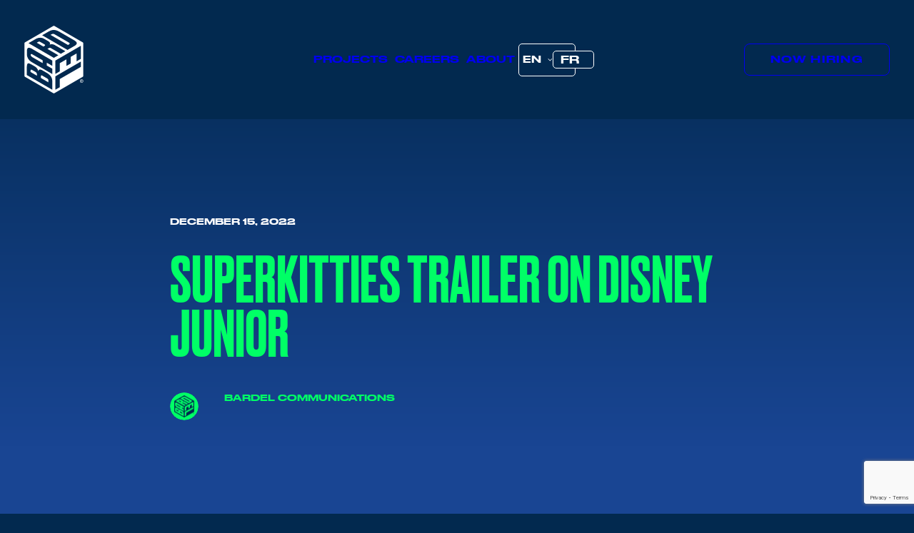

--- FILE ---
content_type: text/html; charset=UTF-8
request_url: https://bardel.ca/superkitties-trailer-disney-junior/
body_size: 12896
content:
<!DOCTYPE html><html class="no-touch" lang="en-US" xmlns="http://www.w3.org/1999/xhtml"><head><meta http-equiv="Content-Type" content="text/html; charset=UTF-8"><meta name="viewport" content="width=device-width, initial-scale=1"><link rel="profile" href="http://gmpg.org/xfn/11"><link rel="pingback" href="https://bardel.ca/xmlrpc.php"><meta name='robots' content='index, follow, max-image-preview:large, max-snippet:-1, max-video-preview:-1' /> <script id="cookieyes" type="text/javascript" src="https://cdn-cookieyes.com/client_data/200a791b580162b76b2ae554/script.js"></script> <title>SuperKitties Trailer on Disney Junior - Bardel Entertainment</title><link rel="canonical" href="https://bardel.ca/superkitties-trailer-disney-junior/" /><meta property="og:locale" content="en_US" /><meta property="og:type" content="article" /><meta property="og:title" content="SuperKitties Trailer on Disney Junior - Bardel Entertainment" /><meta property="og:url" content="https://bardel.ca/superkitties-trailer-disney-junior/" /><meta property="og:site_name" content="Bardel Entertainment" /><meta property="article:published_time" content="2022-12-16T03:52:05+00:00" /><meta property="article:modified_time" content="2023-10-25T02:32:23+00:00" /><meta property="og:image" content="https://bardel.ca/wp-content/uploads/2022/12/SuperKitties-2.jpg" /><meta property="og:image:width" content="1000" /><meta property="og:image:height" content="600" /><meta property="og:image:type" content="image/jpeg" /><meta name="author" content="Bardel Communications" /><meta name="twitter:label1" content="Written by" /><meta name="twitter:data1" content="Bardel Communications" /><meta name="twitter:label2" content="Est. reading time" /><meta name="twitter:data2" content="1 minute" /> <script type="application/ld+json" class="yoast-schema-graph">{"@context":"https://schema.org","@graph":[{"@type":"Article","@id":"https://bardel.ca/superkitties-trailer-disney-junior/#article","isPartOf":{"@id":"https://bardel.ca/superkitties-trailer-disney-junior/"},"author":{"name":"Bardel Communications","@id":"https://bardel.ca/#/schema/person/7088363db9b03febc754641859184238"},"headline":"SuperKitties Trailer on Disney Junior","datePublished":"2022-12-16T03:52:05+00:00","dateModified":"2023-10-25T02:32:23+00:00","mainEntityOfPage":{"@id":"https://bardel.ca/superkitties-trailer-disney-junior/"},"wordCount":22,"image":{"@id":"https://bardel.ca/superkitties-trailer-disney-junior/#primaryimage"},"thumbnailUrl":"https://bardel.ca/wp-content/uploads/2022/12/SuperKitties-2.jpg","articleSection":["News"],"inLanguage":"en-US"},{"@type":"WebPage","@id":"https://bardel.ca/superkitties-trailer-disney-junior/","url":"https://bardel.ca/superkitties-trailer-disney-junior/","name":"SuperKitties Trailer on Disney Junior - Bardel Entertainment","isPartOf":{"@id":"https://bardel.ca/#website"},"primaryImageOfPage":{"@id":"https://bardel.ca/superkitties-trailer-disney-junior/#primaryimage"},"image":{"@id":"https://bardel.ca/superkitties-trailer-disney-junior/#primaryimage"},"thumbnailUrl":"https://bardel.ca/wp-content/uploads/2022/12/SuperKitties-2.jpg","datePublished":"2022-12-16T03:52:05+00:00","dateModified":"2023-10-25T02:32:23+00:00","author":{"@id":"https://bardel.ca/#/schema/person/7088363db9b03febc754641859184238"},"breadcrumb":{"@id":"https://bardel.ca/superkitties-trailer-disney-junior/#breadcrumb"},"inLanguage":"en-US","potentialAction":[{"@type":"ReadAction","target":["https://bardel.ca/superkitties-trailer-disney-junior/"]}]},{"@type":"ImageObject","inLanguage":"en-US","@id":"https://bardel.ca/superkitties-trailer-disney-junior/#primaryimage","url":"https://bardel.ca/wp-content/uploads/2022/12/SuperKitties-2.jpg","contentUrl":"https://bardel.ca/wp-content/uploads/2022/12/SuperKitties-2.jpg","width":1000,"height":600},{"@type":"BreadcrumbList","@id":"https://bardel.ca/superkitties-trailer-disney-junior/#breadcrumb","itemListElement":[{"@type":"ListItem","position":1,"name":"Home","item":"https://bardel.ca/"},{"@type":"ListItem","position":2,"name":"SuperKitties Trailer on Disney Junior"}]},{"@type":"WebSite","@id":"https://bardel.ca/#website","url":"https://bardel.ca/","name":"Bardel Entertainment","description":"Official Website for Award Winning Vancouver Animation Studio.","potentialAction":[{"@type":"SearchAction","target":{"@type":"EntryPoint","urlTemplate":"https://bardel.ca/?s={search_term_string}"},"query-input":{"@type":"PropertyValueSpecification","valueRequired":true,"valueName":"search_term_string"}}],"inLanguage":"en-US"},{"@type":"Person","@id":"https://bardel.ca/#/schema/person/7088363db9b03febc754641859184238","name":"Bardel Communications","image":{"@type":"ImageObject","inLanguage":"en-US","@id":"https://bardel.ca/#/schema/person/image/","url":"https://bardel.ca/wp-content/uploads/2023/07/BEI-Website-Profile-Picture-96x96.png","contentUrl":"https://bardel.ca/wp-content/uploads/2023/07/BEI-Website-Profile-Picture-96x96.png","caption":"Bardel Communications"},"url":"https://bardel.ca/author/bardelauthor/"}]}</script> <link rel='dns-prefetch' href='//fonts.googleapis.com' /><link rel="alternate" type="application/rss+xml" title="Bardel Entertainment &raquo; Feed" href="https://bardel.ca/feed/" /><link rel="alternate" type="application/rss+xml" title="Bardel Entertainment &raquo; Comments Feed" href="https://bardel.ca/comments/feed/" /><link rel="alternate" title="oEmbed (JSON)" type="application/json+oembed" href="https://bardel.ca/wp-json/oembed/1.0/embed?url=https%3A%2F%2Fbardel.ca%2Fsuperkitties-trailer-disney-junior%2F" /><link rel="alternate" title="oEmbed (XML)" type="text/xml+oembed" href="https://bardel.ca/wp-json/oembed/1.0/embed?url=https%3A%2F%2Fbardel.ca%2Fsuperkitties-trailer-disney-junior%2F&#038;format=xml" /><style id='wp-img-auto-sizes-contain-inline-css' type='text/css'>img:is([sizes=auto i],[sizes^="auto," i]){contain-intrinsic-size:3000px 1500px}
/*# sourceURL=wp-img-auto-sizes-contain-inline-css */</style><style id='wp-emoji-styles-inline-css' type='text/css'>img.wp-smiley, img.emoji {
		display: inline !important;
		border: none !important;
		box-shadow: none !important;
		height: 1em !important;
		width: 1em !important;
		margin: 0 0.07em !important;
		vertical-align: -0.1em !important;
		background: none !important;
		padding: 0 !important;
	}
/*# sourceURL=wp-emoji-styles-inline-css */</style><link rel='stylesheet' id='wp-block-library-css' href='https://bardel.ca/wp-includes/css/dist/block-library/style.min.css?ver=6.9' type='text/css' media='all' /><style id='global-styles-inline-css' type='text/css'>:root{--wp--preset--aspect-ratio--square: 1;--wp--preset--aspect-ratio--4-3: 4/3;--wp--preset--aspect-ratio--3-4: 3/4;--wp--preset--aspect-ratio--3-2: 3/2;--wp--preset--aspect-ratio--2-3: 2/3;--wp--preset--aspect-ratio--16-9: 16/9;--wp--preset--aspect-ratio--9-16: 9/16;--wp--preset--color--black: #000000;--wp--preset--color--cyan-bluish-gray: #abb8c3;--wp--preset--color--white: #ffffff;--wp--preset--color--pale-pink: #f78da7;--wp--preset--color--vivid-red: #cf2e2e;--wp--preset--color--luminous-vivid-orange: #ff6900;--wp--preset--color--luminous-vivid-amber: #fcb900;--wp--preset--color--light-green-cyan: #7bdcb5;--wp--preset--color--vivid-green-cyan: #00d084;--wp--preset--color--pale-cyan-blue: #8ed1fc;--wp--preset--color--vivid-cyan-blue: #0693e3;--wp--preset--color--vivid-purple: #9b51e0;--wp--preset--gradient--vivid-cyan-blue-to-vivid-purple: linear-gradient(135deg,rgb(6,147,227) 0%,rgb(155,81,224) 100%);--wp--preset--gradient--light-green-cyan-to-vivid-green-cyan: linear-gradient(135deg,rgb(122,220,180) 0%,rgb(0,208,130) 100%);--wp--preset--gradient--luminous-vivid-amber-to-luminous-vivid-orange: linear-gradient(135deg,rgb(252,185,0) 0%,rgb(255,105,0) 100%);--wp--preset--gradient--luminous-vivid-orange-to-vivid-red: linear-gradient(135deg,rgb(255,105,0) 0%,rgb(207,46,46) 100%);--wp--preset--gradient--very-light-gray-to-cyan-bluish-gray: linear-gradient(135deg,rgb(238,238,238) 0%,rgb(169,184,195) 100%);--wp--preset--gradient--cool-to-warm-spectrum: linear-gradient(135deg,rgb(74,234,220) 0%,rgb(151,120,209) 20%,rgb(207,42,186) 40%,rgb(238,44,130) 60%,rgb(251,105,98) 80%,rgb(254,248,76) 100%);--wp--preset--gradient--blush-light-purple: linear-gradient(135deg,rgb(255,206,236) 0%,rgb(152,150,240) 100%);--wp--preset--gradient--blush-bordeaux: linear-gradient(135deg,rgb(254,205,165) 0%,rgb(254,45,45) 50%,rgb(107,0,62) 100%);--wp--preset--gradient--luminous-dusk: linear-gradient(135deg,rgb(255,203,112) 0%,rgb(199,81,192) 50%,rgb(65,88,208) 100%);--wp--preset--gradient--pale-ocean: linear-gradient(135deg,rgb(255,245,203) 0%,rgb(182,227,212) 50%,rgb(51,167,181) 100%);--wp--preset--gradient--electric-grass: linear-gradient(135deg,rgb(202,248,128) 0%,rgb(113,206,126) 100%);--wp--preset--gradient--midnight: linear-gradient(135deg,rgb(2,3,129) 0%,rgb(40,116,252) 100%);--wp--preset--font-size--small: 13px;--wp--preset--font-size--medium: 20px;--wp--preset--font-size--large: 36px;--wp--preset--font-size--x-large: 42px;--wp--preset--spacing--20: 0.44rem;--wp--preset--spacing--30: 0.67rem;--wp--preset--spacing--40: 1rem;--wp--preset--spacing--50: 1.5rem;--wp--preset--spacing--60: 2.25rem;--wp--preset--spacing--70: 3.38rem;--wp--preset--spacing--80: 5.06rem;--wp--preset--shadow--natural: 6px 6px 9px rgba(0, 0, 0, 0.2);--wp--preset--shadow--deep: 12px 12px 50px rgba(0, 0, 0, 0.4);--wp--preset--shadow--sharp: 6px 6px 0px rgba(0, 0, 0, 0.2);--wp--preset--shadow--outlined: 6px 6px 0px -3px rgb(255, 255, 255), 6px 6px rgb(0, 0, 0);--wp--preset--shadow--crisp: 6px 6px 0px rgb(0, 0, 0);}:where(.is-layout-flex){gap: 0.5em;}:where(.is-layout-grid){gap: 0.5em;}body .is-layout-flex{display: flex;}.is-layout-flex{flex-wrap: wrap;align-items: center;}.is-layout-flex > :is(*, div){margin: 0;}body .is-layout-grid{display: grid;}.is-layout-grid > :is(*, div){margin: 0;}:where(.wp-block-columns.is-layout-flex){gap: 2em;}:where(.wp-block-columns.is-layout-grid){gap: 2em;}:where(.wp-block-post-template.is-layout-flex){gap: 1.25em;}:where(.wp-block-post-template.is-layout-grid){gap: 1.25em;}.has-black-color{color: var(--wp--preset--color--black) !important;}.has-cyan-bluish-gray-color{color: var(--wp--preset--color--cyan-bluish-gray) !important;}.has-white-color{color: var(--wp--preset--color--white) !important;}.has-pale-pink-color{color: var(--wp--preset--color--pale-pink) !important;}.has-vivid-red-color{color: var(--wp--preset--color--vivid-red) !important;}.has-luminous-vivid-orange-color{color: var(--wp--preset--color--luminous-vivid-orange) !important;}.has-luminous-vivid-amber-color{color: var(--wp--preset--color--luminous-vivid-amber) !important;}.has-light-green-cyan-color{color: var(--wp--preset--color--light-green-cyan) !important;}.has-vivid-green-cyan-color{color: var(--wp--preset--color--vivid-green-cyan) !important;}.has-pale-cyan-blue-color{color: var(--wp--preset--color--pale-cyan-blue) !important;}.has-vivid-cyan-blue-color{color: var(--wp--preset--color--vivid-cyan-blue) !important;}.has-vivid-purple-color{color: var(--wp--preset--color--vivid-purple) !important;}.has-black-background-color{background-color: var(--wp--preset--color--black) !important;}.has-cyan-bluish-gray-background-color{background-color: var(--wp--preset--color--cyan-bluish-gray) !important;}.has-white-background-color{background-color: var(--wp--preset--color--white) !important;}.has-pale-pink-background-color{background-color: var(--wp--preset--color--pale-pink) !important;}.has-vivid-red-background-color{background-color: var(--wp--preset--color--vivid-red) !important;}.has-luminous-vivid-orange-background-color{background-color: var(--wp--preset--color--luminous-vivid-orange) !important;}.has-luminous-vivid-amber-background-color{background-color: var(--wp--preset--color--luminous-vivid-amber) !important;}.has-light-green-cyan-background-color{background-color: var(--wp--preset--color--light-green-cyan) !important;}.has-vivid-green-cyan-background-color{background-color: var(--wp--preset--color--vivid-green-cyan) !important;}.has-pale-cyan-blue-background-color{background-color: var(--wp--preset--color--pale-cyan-blue) !important;}.has-vivid-cyan-blue-background-color{background-color: var(--wp--preset--color--vivid-cyan-blue) !important;}.has-vivid-purple-background-color{background-color: var(--wp--preset--color--vivid-purple) !important;}.has-black-border-color{border-color: var(--wp--preset--color--black) !important;}.has-cyan-bluish-gray-border-color{border-color: var(--wp--preset--color--cyan-bluish-gray) !important;}.has-white-border-color{border-color: var(--wp--preset--color--white) !important;}.has-pale-pink-border-color{border-color: var(--wp--preset--color--pale-pink) !important;}.has-vivid-red-border-color{border-color: var(--wp--preset--color--vivid-red) !important;}.has-luminous-vivid-orange-border-color{border-color: var(--wp--preset--color--luminous-vivid-orange) !important;}.has-luminous-vivid-amber-border-color{border-color: var(--wp--preset--color--luminous-vivid-amber) !important;}.has-light-green-cyan-border-color{border-color: var(--wp--preset--color--light-green-cyan) !important;}.has-vivid-green-cyan-border-color{border-color: var(--wp--preset--color--vivid-green-cyan) !important;}.has-pale-cyan-blue-border-color{border-color: var(--wp--preset--color--pale-cyan-blue) !important;}.has-vivid-cyan-blue-border-color{border-color: var(--wp--preset--color--vivid-cyan-blue) !important;}.has-vivid-purple-border-color{border-color: var(--wp--preset--color--vivid-purple) !important;}.has-vivid-cyan-blue-to-vivid-purple-gradient-background{background: var(--wp--preset--gradient--vivid-cyan-blue-to-vivid-purple) !important;}.has-light-green-cyan-to-vivid-green-cyan-gradient-background{background: var(--wp--preset--gradient--light-green-cyan-to-vivid-green-cyan) !important;}.has-luminous-vivid-amber-to-luminous-vivid-orange-gradient-background{background: var(--wp--preset--gradient--luminous-vivid-amber-to-luminous-vivid-orange) !important;}.has-luminous-vivid-orange-to-vivid-red-gradient-background{background: var(--wp--preset--gradient--luminous-vivid-orange-to-vivid-red) !important;}.has-very-light-gray-to-cyan-bluish-gray-gradient-background{background: var(--wp--preset--gradient--very-light-gray-to-cyan-bluish-gray) !important;}.has-cool-to-warm-spectrum-gradient-background{background: var(--wp--preset--gradient--cool-to-warm-spectrum) !important;}.has-blush-light-purple-gradient-background{background: var(--wp--preset--gradient--blush-light-purple) !important;}.has-blush-bordeaux-gradient-background{background: var(--wp--preset--gradient--blush-bordeaux) !important;}.has-luminous-dusk-gradient-background{background: var(--wp--preset--gradient--luminous-dusk) !important;}.has-pale-ocean-gradient-background{background: var(--wp--preset--gradient--pale-ocean) !important;}.has-electric-grass-gradient-background{background: var(--wp--preset--gradient--electric-grass) !important;}.has-midnight-gradient-background{background: var(--wp--preset--gradient--midnight) !important;}.has-small-font-size{font-size: var(--wp--preset--font-size--small) !important;}.has-medium-font-size{font-size: var(--wp--preset--font-size--medium) !important;}.has-large-font-size{font-size: var(--wp--preset--font-size--large) !important;}.has-x-large-font-size{font-size: var(--wp--preset--font-size--x-large) !important;}
/*# sourceURL=global-styles-inline-css */</style><style id='classic-theme-styles-inline-css' type='text/css'>/*! This file is auto-generated */
.wp-block-button__link{color:#fff;background-color:#32373c;border-radius:9999px;box-shadow:none;text-decoration:none;padding:calc(.667em + 2px) calc(1.333em + 2px);font-size:1.125em}.wp-block-file__button{background:#32373c;color:#fff;text-decoration:none}
/*# sourceURL=/wp-includes/css/classic-themes.min.css */</style><link rel='stylesheet' id='contact-form-7-css' href='https://bardel.ca/wp-content/cache/autoptimize/css/autoptimize_single_64ac31699f5326cb3c76122498b76f66.css?ver=6.1.4' type='text/css' media='all' /><link rel='stylesheet' id='uncodefont-google-css' href='//fonts.googleapis.com/css?family=Inter%3A100%2C200%2C300%2Cregular%2C500%2C600%2C700%2C800%2C900&#038;subset=cyrillic%2Ccyrillic-ext%2Cgreek%2Cgreek-ext%2Clatin%2Clatin-ext%2Cvietnamese&#038;ver=2.10.4' type='text/css' media='all' /><link rel='stylesheet' id='wpml-menu-item-0-css' href='https://bardel.ca/wp-content/plugins/sitepress-multilingual-cms/templates/language-switchers/menu-item/style.min.css?ver=1' type='text/css' media='all' /><style id='wpml-menu-item-0-inline-css' type='text/css'>.wpml-ls-slot-155, .wpml-ls-slot-155 a, .wpml-ls-slot-155 a:visited{background-color:#02294f;color:#ffffff;}.wpml-ls-slot-155:hover, .wpml-ls-slot-155:hover a, .wpml-ls-slot-155 a:hover{color:#00ff66;background-color:#02294f;}.wpml-ls-slot-155.wpml-ls-current-language, .wpml-ls-slot-155.wpml-ls-current-language a, .wpml-ls-slot-155.wpml-ls-current-language a:visited{color:#ffffff;background-color:#02294f;}.wpml-ls-slot-155.wpml-ls-current-language:hover, .wpml-ls-slot-155.wpml-ls-current-language:hover a, .wpml-ls-slot-155.wpml-ls-current-language a:hover{color:#00ff66;background-color:#02294f;}.wpml-ls-slot-155.wpml-ls-current-language .wpml-ls-slot-155, .wpml-ls-slot-155.wpml-ls-current-language .wpml-ls-slot-155 a, .wpml-ls-slot-155.wpml-ls-current-language .wpml-ls-slot-155 a:visited{background-color:#02294f;color:#ffffff;}.wpml-ls-slot-155.wpml-ls-current-language .wpml-ls-slot-155:hover, .wpml-ls-slot-155.wpml-ls-current-language .wpml-ls-slot-155:hover a, .wpml-ls-slot-155.wpml-ls-current-language .wpml-ls-slot-155 a:hover {color:#00ff66;background-color:#02294f;}
.navbar-nav .menu-primary-inner.menu-smart.sm { height: auto; top: 50%; transform: translateY(-50%); z-index: 999; } .navbar-nav .menu-primary-inner.menu-smart.sm li { padding: 10px 5px; } .navbar-nav .menu-primary-inner.menu-smart.sm li:last-child { border: 1px solid #fff !important; border-radius: 5px; width: 80px; } .navbar-nav .menu-primary-inner.menu-smart.sm ul.drop-menu { padding: 0; margin: -1px 0 0 0px !important; width: 80px !important; z-index: 999 !important; } .navbar-nav .menu-primary-inner.menu-smart.sm ul.drop-menu li { width: 58px; padding: 3px 10px; } @media only screen and (max-width: 959px) { .navbar-nav .menu-primary-inner.menu-smart.sm li:last-child{ border: none !important; width: auto; } .navbar-nav .menu-primary-inner.menu-smart.sm li:last-child i { display: block !important; } .navbar-nav .menu-primary-inner.menu-smart.sm ul.drop-menu { margin: 0 !important; width: auto !important; } .navbar-nav .menu-primary-inner.menu-smart.sm ul.drop-menu li { width: auto; padding: 0 !important; margin-left: -40px; } .navbar-nav .menu-primary-inner.menu-smart.sm ul.drop-menu li i{ display: none !important; } }
/*# sourceURL=wpml-menu-item-0-inline-css */</style><link rel='stylesheet' id='dflip-style-css' href='https://bardel.ca/wp-content/plugins/3d-flipbook-dflip-lite/assets/css/dflip.min.css?ver=2.4.20' type='text/css' media='all' /><link rel='stylesheet' id='uncode-style-css' href='https://bardel.ca/wp-content/cache/autoptimize/css/autoptimize_single_1aea93137d2c46cd53f6efec472f2a6d.css?ver=1897845242' type='text/css' media='all' /><style id='uncode-style-inline-css' type='text/css'>@media (max-width: 959px) { .navbar-brand > * { height: 70px !important;}}
@media (min-width: 960px) { 
		.limit-width { max-width: 95%; margin: auto;}
		.menu-container:not(.grid-filters) .menu-horizontal ul.menu-smart .megamenu-block-wrapper > .vc_row[data-parent="true"].limit-width:not(.row-parent-limit) { max-width: calc(95% - 72px); }
		}
body.menu-custom-padding .col-lg-0.logo-container, body.menu-custom-padding .col-lg-2.logo-container, body.menu-custom-padding .col-lg-12 .logo-container, body.menu-custom-padding .col-lg-4.logo-container { padding-top: 36px; padding-bottom: 36px; }
body.menu-custom-padding .col-lg-0.logo-container.shrinked, body.menu-custom-padding .col-lg-2.logo-container.shrinked, body.menu-custom-padding .col-lg-12 .logo-container.shrinked, body.menu-custom-padding .col-lg-4.logo-container.shrinked { padding-top: 27px; padding-bottom: 27px; }
@media (max-width: 959px) { body.menu-custom-padding .menu-container .logo-container { padding-top: 27px !important; padding-bottom: 27px !important; } }
#changer-back-color { transition: background-color 1000ms cubic-bezier(0.25, 1, 0.5, 1) !important; } #changer-back-color > div { transition: opacity 1000ms cubic-bezier(0.25, 1, 0.5, 1) !important; } body.bg-changer-init.disable-hover .main-wrapper .style-light,  body.bg-changer-init.disable-hover .main-wrapper .style-light h1,  body.bg-changer-init.disable-hover .main-wrapper .style-light h2, body.bg-changer-init.disable-hover .main-wrapper .style-light h3, body.bg-changer-init.disable-hover .main-wrapper .style-light h4, body.bg-changer-init.disable-hover .main-wrapper .style-light h5, body.bg-changer-init.disable-hover .main-wrapper .style-light h6, body.bg-changer-init.disable-hover .main-wrapper .style-light a, body.bg-changer-init.disable-hover .main-wrapper .style-dark, body.bg-changer-init.disable-hover .main-wrapper .style-dark h1, body.bg-changer-init.disable-hover .main-wrapper .style-dark h2, body.bg-changer-init.disable-hover .main-wrapper .style-dark h3, body.bg-changer-init.disable-hover .main-wrapper .style-dark h4, body.bg-changer-init.disable-hover .main-wrapper .style-dark h5, body.bg-changer-init.disable-hover .main-wrapper .style-dark h6, body.bg-changer-init.disable-hover .main-wrapper .style-dark a { transition: color 1000ms cubic-bezier(0.25, 1, 0.5, 1) !important; }
/*# sourceURL=uncode-style-inline-css */</style><link rel='stylesheet' id='uncode-icons-css' href='https://bardel.ca/wp-content/cache/autoptimize/css/autoptimize_single_2291ea252b29002e747759fd922b1a00.css?ver=1897845242' type='text/css' media='all' /><link rel='stylesheet' id='uncode-custom-style-css' href='https://bardel.ca/wp-content/cache/autoptimize/css/autoptimize_single_126623fb0ce2f318210c01aeb8f9ad38.css?ver=1897845242' type='text/css' media='all' /><style id='uncode-custom-style-inline-css' type='text/css'>.style-back_color-174322-bg { background-color:#08b8e1; }
.iframe-container{position:relative;width:100%;padding-bottom:56.25%; height:0;}.iframe-container iframe{position:absolute;top:0;left:0;width:100%;height:100%;}
/*# sourceURL=uncode-custom-style-inline-css */</style><link rel='stylesheet' id='uncode-child-style-css' href='https://bardel.ca/wp-content/themes/uncode-child/dist/css/main.min.css?ver=1663285534' type='text/css' media='all' /><link rel='stylesheet' id='child-style-css' href='https://bardel.ca/wp-content/cache/autoptimize/css/autoptimize_single_b0484ab07cafe1a6c79bc4298fa91e81.css?ver=136637091' type='text/css' media='all' /> <script type="text/javascript" id="wpml-cookie-js-extra">var wpml_cookies = {"wp-wpml_current_language":{"value":"en","expires":1,"path":"/"}};
var wpml_cookies = {"wp-wpml_current_language":{"value":"en","expires":1,"path":"/"}};
//# sourceURL=wpml-cookie-js-extra</script> <script type="text/javascript" src="https://bardel.ca/wp-content/cache/autoptimize/js/autoptimize_single_f3606e4db5e156a1b086bcfeb3b2d9b4.js?ver=486900" id="wpml-cookie-js" defer="defer" data-wp-strategy="defer"></script> <script type="text/javascript" src="https://bardel.ca/wp-includes/js/jquery/jquery.min.js?ver=3.7.1" id="jquery-core-js"></script> <script type="text/javascript" src="https://bardel.ca/wp-includes/js/jquery/jquery-migrate.min.js?ver=3.4.1" id="jquery-migrate-js"></script> <script type="text/javascript" src="https://bardel.ca/wp-content/cache/autoptimize/js/autoptimize_single_13216cf218ec312464da4b65b6714cc0.js" data-limit-density='true' data-use-orientation-width='true' id="uncodeAI" data-home="/" data-path="/" data-breakpoints-images="258,516,720,1032,1440,2064,2880" id="ai-uncode-js"></script> <script type="text/javascript" id="uncode-init-js-extra">var SiteParameters = {"days":"days","hours":"hours","minutes":"minutes","seconds":"seconds","constant_scroll":"on","scroll_speed":"12.25","parallax_factor":"0.1","loading":"Loading\u2026","slide_name":"slide","slide_footer":"footer","ajax_url":"https://bardel.ca/wp-admin/admin-ajax.php","nonce_adaptive_images":"8bc8eedb53","nonce_srcset_async":"5c5ad89503","enable_debug":"","block_mobile_videos":"","is_frontend_editor":"","main_width":["95","%"],"mobile_parallax_allowed":"","listen_for_screen_update":"1","wireframes_plugin_active":"","sticky_elements":"off","resize_quality":"100","register_metadata":"","bg_changer_time":"1000","update_wc_fragments":"1","optimize_shortpixel_image":"","menu_mobile_offcanvas_gap":"45","custom_cursor_selector":"[href], .trigger-overlay, .owl-next, .owl-prev, .owl-dot, input[type=\"submit\"], input[type=\"checkbox\"], button[type=\"submit\"], a[class^=\"ilightbox\"], .ilightbox-thumbnail, .ilightbox-prev, .ilightbox-next, .overlay-close, .unmodal-close, .qty-inset \u003E span, .share-button li, .uncode-post-titles .tmb.tmb-click-area, .btn-link, .tmb-click-row .t-inside, .lg-outer button, .lg-thumb img, a[data-lbox], .uncode-close-offcanvas-overlay, .uncode-nav-next, .uncode-nav-prev, .uncode-nav-index","mobile_parallax_animation":"","lbox_enhanced":"","native_media_player":"1","vimeoPlayerParams":"?autoplay=0","ajax_filter_key_search":"key","ajax_filter_key_unfilter":"unfilter","index_pagination_disable_scroll":"","index_pagination_scroll_to":"","uncode_wc_popup_cart_qty":"","disable_hover_hack":"","uncode_nocookie":"","menuHideOnClick":"1","menuShowOnClick":"","smoothScroll":"off","smoothScrollDisableHover":"","smoothScrollQuery":"960","uncode_force_onepage_dots":"","uncode_smooth_scroll_safe":"","uncode_lb_add_galleries":", .gallery","uncode_lb_add_items":", .gallery .gallery-item a","uncode_prev_label":"Previous","uncode_next_label":"Next","uncode_slide_label":"Slide","uncode_share_label":"Share on %","uncode_has_ligatures":"","uncode_is_accessible":"","uncode_carousel_itemSelector":"*:not(.hidden)","uncode_adaptive":"1","ai_breakpoints":"258,516,720,1032,1440,2064,2880","uncode_limit_width":"95%"};
//# sourceURL=uncode-init-js-extra</script> <script type="text/javascript" src="https://bardel.ca/wp-content/cache/autoptimize/js/autoptimize_single_33f717df99ed4828506231c4d4e70a06.js?ver=1897845242" id="uncode-init-js"></script> <script></script><link rel="https://api.w.org/" href="https://bardel.ca/wp-json/" /><link rel="alternate" title="JSON" type="application/json" href="https://bardel.ca/wp-json/wp/v2/posts/105994" /><link rel="EditURI" type="application/rsd+xml" title="RSD" href="https://bardel.ca/xmlrpc.php?rsd" /><meta name="generator" content="WordPress 6.9" /><link rel='shortlink' href='https://bardel.ca/?p=105994' /><meta name="generator" content="WPML ver:4.8.6 stt:1,4;" /><style type="text/css">.recentcomments a{display:inline !important;padding:0 !important;margin:0 !important;}</style><link rel="icon" href="https://bardel.ca/wp-content/uploads/2022/03/cropped-Bardel_icon_B-32x32.png" sizes="32x32" /><link rel="icon" href="https://bardel.ca/wp-content/uploads/2022/03/cropped-Bardel_icon_B-192x192.png" sizes="192x192" /><link rel="apple-touch-icon" href="https://bardel.ca/wp-content/uploads/2022/03/cropped-Bardel_icon_B-180x180.png" /><meta name="msapplication-TileImage" content="https://bardel.ca/wp-content/uploads/2022/03/cropped-Bardel_icon_B-270x270.png" /><style type="text/css" id="wp-custom-css">@media screen and (max-width: 959px){
	.vc_row.vc_custom_1662659659610.row-internal.row-container,
	.vc_row.vc_custom_1655164897732.row-internal.row-container, 
	.vc_row.vc_custom_1663284319754.row-internal.row-container,
	.vc_row.vc_custom_1663283963273.row-internal.row-container{
		margin-top:0px !important;
	}
}</style><noscript><style>.wpb_animate_when_almost_visible { opacity: 1; }</style></noscript></head><body class="wp-singular post-template-default single single-post postid-105994 single-format-standard wp-theme-uncode wp-child-theme-uncode-child  style-color-nhtu-bg hormenu-position-left megamenu-full-submenu hmenu hmenu-position-center header-full-width main-center-align menu-mobile-transparent menu-custom-padding menu-sticky-mobile menu-mobile-centered menu-has-cta mobile-parallax-not-allowed ilb-no-bounce unreg uncode-btn-round qw-body-scroll-disabled menu-sticky-fix no-qty-fx wpb-js-composer js-comp-ver-8.7.1.2 vc_responsive" data-border="0"><div id="vh_layout_help"></div><div id="uncode-custom-cursor" class="accent-style" data-cursor="" data-skin="light"><span></span><span class="title-tooltip"><span></span></span><span></span></div><div id="uncode-custom-cursor-pilot" class="accent-style" data-cursor="" data-skin="light"><span></span><span></span></div> <script type="text/javascript">UNCODE.initCursor();</script> <div class="body-borders" data-border="0"><div class="top-border body-border-shadow"></div><div class="right-border body-border-shadow"></div><div class="bottom-border body-border-shadow"></div><div class="left-border body-border-shadow"></div><div class="top-border style-color-xsdn-bg"></div><div class="right-border style-color-xsdn-bg"></div><div class="bottom-border style-color-xsdn-bg"></div><div class="left-border style-color-xsdn-bg"></div></div><div class="box-wrapper"><div class="box-container"> <script type="text/javascript" id="initBox">UNCODE.initBox();</script> <div class="menu-wrapper menu-shrink menu-sticky menu-sticky-mobile"><header id="masthead" class="navbar menu-primary menu-dark submenu-dark menu-transparent menu-add-padding style-dark-original single-h-padding menu-absolute menu-with-logo"><div class="menu-container menu-hide style-color-nhtu-bg menu-no-borders needs-after" role="navigation"><div class="row-menu"><div class="row-menu-inner"><div id="logo-container-mobile" class="col-lg-0 logo-container middle"><div id="main-logo" class="navbar-header style-dark"> <a href="https://bardel.ca/" class="navbar-brand" data-padding-shrink ="27" data-minheight="65" aria-label="Bardel Entertainment"><div class="logo-image main-logo logo-skinnable" data-maxheight="95" style="height: 95px;"><img decoding="async" src="https://bardel.ca/wp-content/uploads/2022/06/Bardel_logo_Reversed_White.svg" alt="logo" width="0" height="0" class="img-responsive" /></div></a></div><div class="mmb-container"><div class="mobile-additional-icons"></div><div class="mobile-menu-button mobile-menu-button-dark lines-button" aria-label="Toggle menu" role="button" tabindex="0"><span class="lines"><span></span></span></div></div></div><div class="col-lg-12 main-menu-container middle"><div class="menu-horizontal "><div class="menu-horizontal-inner"><div class="nav navbar-nav navbar-main navbar-nav-first"><ul id="menu-main-menu" class="menu-primary-inner menu-smart sm" role="menu"><li role="menuitem"  id="menu-item-104899" class="menu-item menu-item-type-post_type menu-item-object-page depth-0 menu-item-104899 menu-item-link"><a href="https://bardel.ca/projects/">PROJECTS<i class="fa fa-angle-right fa-dropdown"></i></a></li><li role="menuitem"  id="menu-item-104633" class="menu-item menu-item-type-post_type menu-item-object-page depth-0 menu-item-104633 menu-item-link"><a href="https://bardel.ca/careers/">CAREERS<i class="fa fa-angle-right fa-dropdown"></i></a></li><li role="menuitem"  id="menu-item-104521" class="menu-item menu-item-type-post_type menu-item-object-page depth-0 menu-item-104521 menu-item-link"><a href="https://bardel.ca/about/">ABOUT<i class="fa fa-angle-right fa-dropdown"></i></a></li><li role="menuitem"  id="menu-item-wpml-ls-155-en" class="menu-item wpml-ls-slot-155 wpml-ls-item wpml-ls-item-en wpml-ls-current-language wpml-ls-menu-item wpml-ls-first-item menu-item-type-wpml_ls_menu_item menu-item-object-wpml_ls_menu_item menu-item-has-children depth-0 menu-item-wpml-ls-155-en dropdown menu-item-link"><a href="https://bardel.ca/superkitties-trailer-disney-junior/" data-toggle="dropdown" class="dropdown-toggle" role="menuitem" data-type="title"><span class="wpml-ls-native" lang="en">EN</span><i class="fa fa-angle-down fa-dropdown"></i></a><ul role="menu" class="drop-menu un-submenu " data-lenis-prevent><li role="menuitem"  id="menu-item-wpml-ls-155-fr" class="menu-item wpml-ls-slot-155 wpml-ls-item wpml-ls-item-fr wpml-ls-menu-item wpml-ls-last-item menu-item-type-wpml_ls_menu_item menu-item-object-wpml_ls_menu_item depth-1 menu-item-wpml-ls-155-fr"><a title="Switch to FR" href="https://bardel.ca/fr/bande-annonce-des-superchatons-sur-disney-junior/" aria-label="Switch to FR" role="menuitem"><span class="wpml-ls-native" lang="fr">FR</span><i class="fa fa-angle-right fa-dropdown"></i></a></li></ul></li></ul></div><div class="nav navbar-nav navbar-cta navbar-nav-last"><ul id="menu-cta-now-hiring" class="menu-cta-inner menu-smart sm" role="menu"><li role="menuitem"  id="menu-item-103237" class="menu-item-button"><a href="https://apply.workable.com/bardel-entertainment/"><div class="menu-btn-table"><div class="menu-btn-cell"><div class="menu-item menu-item-type-custom menu-item-object-custom depth-0 menu-item-103237 menu-btn-container btn"><span>NOW HIRING</span></div></div></div></a></li></ul></div><div class="uncode-close-offcanvas-mobile lines-button close navbar-mobile-el"><span class="lines"></span></div></div></div></div></div></div></div></header></div> <script type="text/javascript" id="fixMenuHeight">UNCODE.fixMenuHeight();</script> <div class="main-wrapper"><div class="main-container"><div class="page-wrapper" role="main"><div class="sections-container" id="sections-container"><div id="page-header"><div class="header-wrapper header-uncode-block"><div data-parent="true" class="vc_row demo-section demo-hero has-bg need-focus style-color-105898-bg row-container" id="row-unique-0"><div class="row single-top-padding single-bottom-padding single-h-padding full-width row-parent row-header" data-height-ratio="full"><div class="wpb_row row-inner"><div class="wpb_column pos-top pos-center align_left column_parent col-lg-12 no-internal-gutter"><div class="uncol style-dark"  ><div class="uncoltable"><div class="uncell  vc_custom_1656875346515" style="padding-top: 100px ;" ><div class="uncont no-block-padding col-custom-width" style=" max-width:804px;" ><div class="uncode-info-box  font-111184 bottom-t-top animate_when_almost_visible fontsize-160000 text-uppercase" ><span class="date-info">December 15, 2022</span></div><div class="empty-space empty-single" ><span class="empty-space-inner"></span></div><div class="vc_custom_heading_wrap demo-heading"><div class="heading-text el-text bottom-t-top animate_when_almost_visible" ><h1 class="font-420940 h1 fontheight-161249 text-accent-color text-uppercase" ><span>SuperKitties Trailer on Disney Junior</span></h1></div><div class="clear"></div></div><div class="empty-space empty-single" ><span class="empty-space-inner"></span></div><div class="empty-space empty-quart" ><span class="empty-space-inner"></span></div><div class="author-profile el-author-profile author-profile-box-left  bottom-t-top animate_when_almost_visible has-thumb" ><div class="uncode-avatar-wrapper single-media uncode-single-media" style="width: 40px"><div class="single-wrapper" style="max-width: 40px"><div class="uncode-single-media-wrapper single-advanced"><div class="tmb  img-circle tmb-media-first tmb-light tmb-img-ratio tmb-content-under tmb-media-last tmb-no-bg" ><div class="t-inside" ><div class="t-entry-visual"><div class="t-entry-visual-tc"><div class="t-entry-visual-cont"><div class="dummy" style="padding-top: 100%;"></div><div class="t-entry-visual-overlay"><div class="t-entry-visual-overlay-in " style="opacity: 0;"></div></div><img alt='Avatar photo' src='https://bardel.ca/wp-content/uploads/2023/07/BEI-Website-Profile-Picture-80x80.png' srcset='https://bardel.ca/wp-content/uploads/2023/07/BEI-Website-Profile-Picture-160x160.png 2x' class='avatar avatar-80 photo' height='80' width='80' loading='lazy' decoding='async'/></div></div></div></div></div></div></div></div><div class="author-profile-content"><h3 class="font-111184 fontsize-160000 text-color-prif-color text-uppercase"><span>Bardel Communications</span></h3></div></div></div></div></div></div></div><script id="script-row-unique-0" data-row="script-row-unique-0" type="text/javascript" class="vc_controls">UNCODE.initRow(document.getElementById("row-unique-0"));</script></div></div></div></div></div><script type="text/javascript">UNCODE.initHeader();</script><article id="post-105994" class="page-body style-dark-bg post-105994 post type-post status-publish format-standard has-post-thumbnail hentry category-news"><div class="post-wrapper"><div class="post-body"><div class="post-content un-no-sidebar-layout"><div data-parent="true" class="vc_row row-container" id="row-unique-1"><div class="row limit-width row-parent"><div class="wpb_row row-inner"><div class="wpb_column pos-top pos-center align_left column_parent col-lg-12 single-internal-gutter"><div class="uncol style-dark"  ><div class="uncoltable"><div class="uncell no-block-padding" ><div class="uncont" ><div class="uncode_text_column" ><style>.embed-container { position: relative; padding-bottom: 56.25%; height: 0; overflow: hidden; max-width: 100%; } .embed-container iframe, .embed-container object, .embed-container embed { position: absolute; top: 0; left: 0; width: 100%; height: 100%; }</style><div class="embed-container"><iframe src="https://www.youtube.com/embed/pgriZdhtjsA" frameborder="0" allowfullscreen="allowfullscreen"><span data-mce-type="bookmark" style="display: inline-block; width: 0px; overflow: hidden; line-height: 0;" class="mce_SELRES_start">﻿</span></iframe></div></div></div></div></div></div></div><script id="script-row-unique-1" data-row="script-row-unique-1" type="text/javascript" class="vc_controls">UNCODE.initRow(document.getElementById("row-unique-1"));</script></div></div></div><div class="row-container"><div class="row row-parent style-dark no-top-padding double-bottom-padding" style="max-width: 804px; margin: auto;"><div class="post-tag-share-container flex-left"><div class="post-share text-left"><div class="detail-container margin-auto"><div class="share-button share-buttons share-inline only-icon"></div></div></div></div></div></div></div><div class="post-after row-container"><div data-parent="true" class="vc_row has-bg need-focus style-color-184486-bg row-container" id="row-unique-2"><div class="row double-top-padding double-bottom-padding single-h-padding full-width row-parent"><div class="wpb_row row-inner"><div class="wpb_column pos-top pos-center align_left column_parent col-lg-12 single-internal-gutter"><div class="uncol style-dark"  ><div class="uncoltable"><div class="uncell no-block-padding" ><div class="uncont" ><div class="vc_custom_heading_wrap "><div class="heading-text el-text" ><h6 class="font-111184 h6 fontspace-781688 text-color-prif-color text-uppercase" ><span>Related News</span></h6></div><div class="clear"></div></div><div class="owl-carousel-wrapper carousel-overflow-visible" ><div class="owl-carousel-container owl-carousel-loading single-gutter" ><div id="index-155886559057" class="owl-carousel owl-element owl-height-equal owl-dots-outside owl-dots-single-block-padding owl-dots-align-center" data-dotsmobile="true" data-navmobile="false" data-navspeed="400" data-autoplay="false" data-stagepadding="0" data-lg="4" data-md="3" data-sm="1" data-vp-height="false"><div class="tmb tmb-carousel atc-typography-inherit tmb-iso-h33 tmb-round img-round-xs tmb-light tmb-overlay-gradient-bottom tmb-text-showed tmb-overlay-showed tmb-overlay-bottom tmb-overlay-text-left tmb-image-anim-magnetic tmb-entry-title-uppercase tmb-meta-transform-uppercase  grid-cat-52 tmb-id-108620 tmb-img-ratio tmb-media-first tmb-media-last tmb-content-overlay" ><div class="t-inside style-color-xsdn-bg no-anim" ><div class="t-entry-visual"><div class="t-entry-visual-tc"><div class="t-entry-visual-cont"><div class="dummy" style="padding-top: 100%;"></div><a href="https://bardel.ca/diary-of-a-wimpy-kid-creator-jeff-kinney/"  class="pushed" target="_self" data-lb-index="0"><div class="t-entry-visual-overlay"><div class="t-entry-visual-overlay-in style-color-jevc-bg" style="opacity: 0.5;"></div></div><div class="t-overlay-wrap"><div class="t-overlay-inner"><div class="t-overlay-content"><div class="t-overlay-text single-block-padding"><div class="t-entry"><p class="t-entry-meta"><span class="t-entry-date">December 11, 2025</span></p><h3 class="t-entry-title font-420940 h5 fontheight-179065 fontspace-781688 title-scale ">&#8216;Diary of a Wimpy Kid&#8217; Creator Jeff Kinney On The &#8216;Intoxicating&#8217; Nature Of Animation Storytelling</h3></div></div></div></div></div><img fetchpriority="high" decoding="async" class="adaptive-async wp-image-108624" src="https://bardel.ca/wp-content/uploads/2025/12/DWK4-uai-258x258.jpg" width="258" height="258" alt="" data-uniqueid="108624-321934" data-guid="https://bardel.ca/wp-content/uploads/2025/12/DWK4.jpg" data-path="2025/12/DWK4.jpg" data-width="1280" data-height="600" data-singlew="3" data-singleh="3" data-crop="1" /></a></div></div></div></div></div><div class="tmb tmb-carousel atc-typography-inherit tmb-iso-h33 tmb-round img-round-xs tmb-light tmb-overlay-gradient-bottom tmb-text-showed tmb-overlay-showed tmb-overlay-bottom tmb-overlay-text-left tmb-image-anim-magnetic tmb-entry-title-uppercase tmb-meta-transform-uppercase  grid-cat-52 tmb-id-108364 tmb-img-ratio tmb-media-first tmb-media-last tmb-content-overlay" ><div class="t-inside style-color-xsdn-bg no-anim" ><div class="t-entry-visual"><div class="t-entry-visual-tc"><div class="t-entry-visual-cont"><div class="dummy" style="padding-top: 100%;"></div><a href="https://bardel.ca/2025-leo-awards-the-dragon-prince-the-mystery-of-aavaros/"  class="pushed" target="_self" data-lb-index="1"><div class="t-entry-visual-overlay"><div class="t-entry-visual-overlay-in style-color-jevc-bg" style="opacity: 0.5;"></div></div><div class="t-overlay-wrap"><div class="t-overlay-inner"><div class="t-overlay-content"><div class="t-overlay-text single-block-padding"><div class="t-entry"><p class="t-entry-meta"><span class="t-entry-date">July 14, 2025</span></p><h3 class="t-entry-title font-420940 h5 fontheight-179065 fontspace-781688 title-scale ">2025 Leo Awards &#8211; The Dragon Prince: The Mystery of Aavaros</h3></div></div></div></div></div><img decoding="async" class="adaptive-async wp-image-108370" src="https://bardel.ca/wp-content/uploads/2025/08/EdisonWin-uai-258x258.jpg" width="258" height="258" alt="" data-uniqueid="108370-133505" data-guid="https://bardel.ca/wp-content/uploads/2025/08/EdisonWin.jpg" data-path="2025/08/EdisonWin.jpg" data-width="1453" data-height="1453" data-singlew="3" data-singleh="3" data-crop="1" /></a></div></div></div></div></div><div class="tmb tmb-carousel atc-typography-inherit tmb-iso-h33 tmb-round img-round-xs tmb-light tmb-overlay-gradient-bottom tmb-text-showed tmb-overlay-showed tmb-overlay-bottom tmb-overlay-text-left tmb-image-anim-magnetic tmb-entry-title-uppercase tmb-meta-transform-uppercase  grid-cat-52 tmb-id-108418 tmb-img-ratio tmb-media-first tmb-media-last tmb-content-overlay" ><div class="t-inside style-color-xsdn-bg no-anim" ><div class="t-entry-visual"><div class="t-entry-visual-tc"><div class="t-entry-visual-cont"><div class="dummy" style="padding-top: 100%;"></div><a href="https://bardel.ca/predator-killer-of-killers-now-streaming/"  class="pushed" target="_self" data-lb-index="2"><div class="t-entry-visual-overlay"><div class="t-entry-visual-overlay-in style-color-jevc-bg" style="opacity: 0.5;"></div></div><div class="t-overlay-wrap"><div class="t-overlay-inner"><div class="t-overlay-content"><div class="t-overlay-text single-block-padding"><div class="t-entry"><p class="t-entry-meta"><span class="t-entry-date">June 6, 2025</span></p><h3 class="t-entry-title font-420940 h5 fontheight-179065 fontspace-781688 title-scale ">PREDATOR: KILLER OF KILLERS NOW STREAMING &#038; #1 ON HULU</h3></div></div></div></div></div><img decoding="async" class="adaptive-async wp-image-108429" src="https://bardel.ca/wp-content/uploads/2025/11/PKOK-uai-258x258.png" width="258" height="258" alt="" data-uniqueid="108429-197727" data-guid="https://bardel.ca/wp-content/uploads/2025/11/PKOK.png" data-path="2025/11/PKOK.png" data-width="720" data-height="720" data-singlew="3" data-singleh="3" data-crop="1" /></a></div></div></div></div></div><div class="tmb tmb-carousel atc-typography-inherit tmb-iso-h33 tmb-round img-round-xs tmb-light tmb-overlay-gradient-bottom tmb-text-showed tmb-overlay-showed tmb-overlay-bottom tmb-overlay-text-left tmb-image-anim-magnetic tmb-entry-title-uppercase tmb-meta-transform-uppercase  grid-cat-52 tmb-id-108257 tmb-img-ratio tmb-media-first tmb-media-last tmb-content-overlay" ><div class="t-inside style-color-xsdn-bg no-anim" ><div class="t-entry-visual"><div class="t-entry-visual-tc"><div class="t-entry-visual-cont"><div class="dummy" style="padding-top: 100%;"></div><a href="https://bardel.ca/bardel-entertainments-johnny-tesoro-on-subtle-rigged-animation-in-carol-the-end-of-the-world/"  class="pushed" target="_self" data-lb-index="3"><div class="t-entry-visual-overlay"><div class="t-entry-visual-overlay-in style-color-jevc-bg" style="opacity: 0.5;"></div></div><div class="t-overlay-wrap"><div class="t-overlay-inner"><div class="t-overlay-content"><div class="t-overlay-text single-block-padding"><div class="t-entry"><p class="t-entry-meta"><span class="t-entry-date">January 22, 2025</span></p><h3 class="t-entry-title font-420940 h5 fontheight-179065 fontspace-781688 title-scale ">Bardel Entertainment’s Johnny Tesoro on subtle rigged animation in Carol &#038; the End of the World</h3></div></div></div></div></div><img decoding="async" class="adaptive-async wp-image-108261" src="https://bardel.ca/wp-content/uploads/2025/01/CATEOTW_4-uai-258x258.jpg" width="258" height="258" alt="" data-uniqueid="108261-906354" data-guid="https://bardel.ca/wp-content/uploads/2025/01/CATEOTW_4.jpg" data-path="2025/01/CATEOTW_4.jpg" data-width="1000" data-height="1246" data-singlew="3" data-singleh="3" data-crop="1" /></a></div></div></div></div></div></div></div></div></div></div></div></div></div><script id="script-row-unique-2" data-row="script-row-unique-2" type="text/javascript" class="vc_controls">UNCODE.initRow(document.getElementById("row-unique-2"));</script></div></div></div></div></div></div></article></div></div><footer id="colophon" class="site-footer"><div data-parent="true" class="vc_row bardel-footer has-bg need-focus style-back_color-174322-bg vc_custom_1658779783276 row-container" style="border-top-width: 1px ;border-bottom-width: 1px ;padding-top: 0px ;" id="row-unique-3"><div class="row full-width row-parent"><div class="wpb_row row-inner"><div class="wpb_column pos-top pos-center align_left column_parent col-lg-4 footer-desc-col single-internal-gutter"><div class="uncol style-dark"  ><div class="uncoltable"><div class="uncell no-block-padding" ><div class="uncont" ><div class="uncode_text_column" ><p>Bardel is a leading 2D, 3D, and hybrid animation studio based in North America and made up of world-class creators and storytellers.</p></div></div></div></div></div></div><div class="wpb_column pos-top pos-center align_left column_parent col-lg-4 border-right-col footer-nav-col single-internal-gutter"><div class="uncol style-dark"  ><div class="uncoltable"><div class="uncell no-block-padding" ><div class="uncont" ><div class="vc_custom_heading_wrap "><div class="heading-text el-text" ><h6 class="font-111184 fontsize-160000 fontheight-524109 text-uppercase" ><span><a href="https://bardel.ca/projects/">PROJECTS</a></span><span><a href="https://bardel.ca/careers/">CAREERS</a></span><span><a href="https://bardel.ca/about/">ABOUT</a></span><span><a href="https://bardel.ca/team/">TEAM</a></span><span><a href="https://bardel.ca/news/">News</a></span><span><a href="https://bardel.ca/contact-2/">Contact</a></span></h6></div><div class="clear"></div></div></div></div></div></div></div><div class="wpb_column pos-middle pos-center align_center column_parent col-lg-2 border-right-col footer-logo-cols single-internal-gutter"><div class="uncol style-dark"  ><div class="uncoltable"><div class="uncell no-block-padding" ><div class="uncont" ><div class="wpb_raw_code wpb_raw_html " ><div class="wpb_wrapper"> <img decoding="async" src="https://bardel.ca/wp-content/uploads/2025/08/dolby-2025-white.svg" width="75%"></div></div></div></div></div></div></div><div class="wpb_column pos-middle pos-center align_center column_parent col-lg-2 footer-logo-cols single-internal-gutter"><div class="uncol style-dark"  ><div class="uncoltable"><div class="uncell no-block-padding" ><div class="uncont" ><div class="wpb_raw_code wpb_raw_html " ><div class="wpb_wrapper"> <img decoding="async" src="https://bardel.ca/wp-content/uploads/2019/10/living-wage-2025-white.svg" width="75%"></div></div></div></div></div></div></div><script id="script-row-unique-3" data-row="script-row-unique-3" type="text/javascript" class="vc_controls">UNCODE.initRow(document.getElementById("row-unique-3"));</script></div></div></div><div class="row-container style-color-rgdb-bg footer-last"><div class="row row-parent style-dark no-top-padding no-h-padding no-bottom-padding"><div class="site-info uncell col-lg-6 pos-middle text-left"><p><span class="font-377884">Copyright Bardel Entertainment Inc. All rights reserved.</span></p></div><div class="uncell col-lg-6 pos-middle text-right"><a class="pp" href="/privacy-policy/">PRIVACY POLICY</a><div class="social-icon icon-box icon-box-top icon-inline"><a href="https://www.threads.net/@bardelentertainment" target="_blank"><i class="fa fa-threads"></i></a></div><div class="social-icon icon-box icon-box-top icon-inline"><a href="https://www.facebook.com/bardelentertainment" target="_blank"><i class="fa fa-social-facebook"></i></a></div><div class="social-icon icon-box icon-box-top icon-inline"><a href="https://www.linkedin.com/company/bardel-entertainment?trk=tyah&#038;trkInfo=tarId1413491234478tasbardelidx3-1-7" target="_blank"><i class="fa fa-social-linkedin"></i></a></div><div class="social-icon icon-box icon-box-top icon-inline"><a href="https://www.instagram.com/bardelentertainment/?hl=en" target="_blank"><i class="fa fa-instagram1"></i></a></div></div></div></div></footer></div></div></div></div> <script type="speculationrules">{"prefetch":[{"source":"document","where":{"and":[{"href_matches":"/*"},{"not":{"href_matches":["/wp-*.php","/wp-admin/*","/wp-content/uploads/*","/wp-content/*","/wp-content/plugins/*","/wp-content/themes/uncode-child/*","/wp-content/themes/uncode/*","/*\\?(.+)"]}},{"not":{"selector_matches":"a[rel~=\"nofollow\"]"}},{"not":{"selector_matches":".no-prefetch, .no-prefetch a"}}]},"eagerness":"conservative"}]}</script> <script type="text/html" id="wpb-modifications">window.wpbCustomElement = 1;</script> <script data-cfasync="false">window.dFlipLocation = 'https://bardel.ca/wp-content/plugins/3d-flipbook-dflip-lite/assets/';
            window.dFlipWPGlobal = {"text":{"toggleSound":"Turn on\/off Sound","toggleThumbnails":"Toggle Thumbnails","toggleOutline":"Toggle Outline\/Bookmark","previousPage":"Previous Page","nextPage":"Next Page","toggleFullscreen":"Toggle Fullscreen","zoomIn":"Zoom In","zoomOut":"Zoom Out","toggleHelp":"Toggle Help","singlePageMode":"Single Page Mode","doublePageMode":"Double Page Mode","downloadPDFFile":"Download PDF File","gotoFirstPage":"Goto First Page","gotoLastPage":"Goto Last Page","share":"Share","mailSubject":"I wanted you to see this FlipBook","mailBody":"Check out this site {{url}}","loading":"DearFlip: Loading "},"viewerType":"flipbook","moreControls":"download,pageMode,startPage,endPage,sound","hideControls":"","scrollWheel":"false","backgroundColor":"#777","backgroundImage":"","height":"auto","paddingLeft":"20","paddingRight":"20","controlsPosition":"bottom","duration":800,"soundEnable":"true","enableDownload":"true","showSearchControl":"false","showPrintControl":"false","enableAnnotation":false,"enableAnalytics":"false","webgl":"true","hard":"none","maxTextureSize":"1600","rangeChunkSize":"524288","zoomRatio":1.5,"stiffness":3,"pageMode":"0","singlePageMode":"0","pageSize":"0","autoPlay":"false","autoPlayDuration":5000,"autoPlayStart":"false","linkTarget":"2","sharePrefix":"flipbook-"};</script> <script type="text/javascript" src="https://bardel.ca/wp-includes/js/dist/hooks.min.js?ver=dd5603f07f9220ed27f1" id="wp-hooks-js"></script> <script type="text/javascript" src="https://bardel.ca/wp-includes/js/dist/i18n.min.js?ver=c26c3dc7bed366793375" id="wp-i18n-js"></script> <script type="text/javascript" id="wp-i18n-js-after">wp.i18n.setLocaleData( { 'text direction\u0004ltr': [ 'ltr' ] } );
//# sourceURL=wp-i18n-js-after</script> <script type="text/javascript" src="https://bardel.ca/wp-content/cache/autoptimize/js/autoptimize_single_96e7dc3f0e8559e4a3f3ca40b17ab9c3.js?ver=6.1.4" id="swv-js"></script> <script type="text/javascript" id="contact-form-7-js-before">var wpcf7 = {
    "api": {
        "root": "https:\/\/bardel.ca\/wp-json\/",
        "namespace": "contact-form-7\/v1"
    }
};
//# sourceURL=contact-form-7-js-before</script> <script type="text/javascript" src="https://bardel.ca/wp-content/cache/autoptimize/js/autoptimize_single_2912c657d0592cc532dff73d0d2ce7bb.js?ver=6.1.4" id="contact-form-7-js"></script> <script type="text/javascript" src="https://bardel.ca/wp-content/plugins/3d-flipbook-dflip-lite/assets/js/dflip.min.js?ver=2.4.20" id="dflip-script-js"></script> <script type="text/javascript" src="https://bardel.ca/wp-content/cache/autoptimize/js/autoptimize_single_fa978ef9c78a7e934c1f06d99ba66b45.js?ver=1897845242" id="uncode-plugins-js"></script> <script type="text/javascript" src="https://bardel.ca/wp-content/cache/autoptimize/js/autoptimize_single_8ac61440049ddb68072551853ed80167.js?ver=1897845242" id="uncode-app-js"></script> <script type="text/javascript" src="https://www.google.com/recaptcha/api.js?render=6LeC3Z8qAAAAAGqM9cZKTM3BS56S7noCPW_XyCEJ&amp;ver=3.0" id="google-recaptcha-js"></script> <script type="text/javascript" src="https://bardel.ca/wp-includes/js/dist/vendor/wp-polyfill.min.js?ver=3.15.0" id="wp-polyfill-js"></script> <script type="text/javascript" id="wpcf7-recaptcha-js-before">var wpcf7_recaptcha = {
    "sitekey": "6LeC3Z8qAAAAAGqM9cZKTM3BS56S7noCPW_XyCEJ",
    "actions": {
        "homepage": "homepage",
        "contactform": "contactform"
    }
};
//# sourceURL=wpcf7-recaptcha-js-before</script> <script type="text/javascript" src="https://bardel.ca/wp-content/cache/autoptimize/js/autoptimize_single_ec0187677793456f98473f49d9e9b95f.js?ver=6.1.4" id="wpcf7-recaptcha-js"></script> <script type="text/javascript" src="https://bardel.ca/wp-content/themes/uncode-child/dist/js/index.min.js?ver=1662773902" id="unicode-child-script-js"></script> <script id="wp-emoji-settings" type="application/json">{"baseUrl":"https://s.w.org/images/core/emoji/17.0.2/72x72/","ext":".png","svgUrl":"https://s.w.org/images/core/emoji/17.0.2/svg/","svgExt":".svg","source":{"concatemoji":"https://bardel.ca/wp-includes/js/wp-emoji-release.min.js?ver=6.9"}}</script> <script type="module">/*! This file is auto-generated */
const a=JSON.parse(document.getElementById("wp-emoji-settings").textContent),o=(window._wpemojiSettings=a,"wpEmojiSettingsSupports"),s=["flag","emoji"];function i(e){try{var t={supportTests:e,timestamp:(new Date).valueOf()};sessionStorage.setItem(o,JSON.stringify(t))}catch(e){}}function c(e,t,n){e.clearRect(0,0,e.canvas.width,e.canvas.height),e.fillText(t,0,0);t=new Uint32Array(e.getImageData(0,0,e.canvas.width,e.canvas.height).data);e.clearRect(0,0,e.canvas.width,e.canvas.height),e.fillText(n,0,0);const a=new Uint32Array(e.getImageData(0,0,e.canvas.width,e.canvas.height).data);return t.every((e,t)=>e===a[t])}function p(e,t){e.clearRect(0,0,e.canvas.width,e.canvas.height),e.fillText(t,0,0);var n=e.getImageData(16,16,1,1);for(let e=0;e<n.data.length;e++)if(0!==n.data[e])return!1;return!0}function u(e,t,n,a){switch(t){case"flag":return n(e,"\ud83c\udff3\ufe0f\u200d\u26a7\ufe0f","\ud83c\udff3\ufe0f\u200b\u26a7\ufe0f")?!1:!n(e,"\ud83c\udde8\ud83c\uddf6","\ud83c\udde8\u200b\ud83c\uddf6")&&!n(e,"\ud83c\udff4\udb40\udc67\udb40\udc62\udb40\udc65\udb40\udc6e\udb40\udc67\udb40\udc7f","\ud83c\udff4\u200b\udb40\udc67\u200b\udb40\udc62\u200b\udb40\udc65\u200b\udb40\udc6e\u200b\udb40\udc67\u200b\udb40\udc7f");case"emoji":return!a(e,"\ud83e\u1fac8")}return!1}function f(e,t,n,a){let r;const o=(r="undefined"!=typeof WorkerGlobalScope&&self instanceof WorkerGlobalScope?new OffscreenCanvas(300,150):document.createElement("canvas")).getContext("2d",{willReadFrequently:!0}),s=(o.textBaseline="top",o.font="600 32px Arial",{});return e.forEach(e=>{s[e]=t(o,e,n,a)}),s}function r(e){var t=document.createElement("script");t.src=e,t.defer=!0,document.head.appendChild(t)}a.supports={everything:!0,everythingExceptFlag:!0},new Promise(t=>{let n=function(){try{var e=JSON.parse(sessionStorage.getItem(o));if("object"==typeof e&&"number"==typeof e.timestamp&&(new Date).valueOf()<e.timestamp+604800&&"object"==typeof e.supportTests)return e.supportTests}catch(e){}return null}();if(!n){if("undefined"!=typeof Worker&&"undefined"!=typeof OffscreenCanvas&&"undefined"!=typeof URL&&URL.createObjectURL&&"undefined"!=typeof Blob)try{var e="postMessage("+f.toString()+"("+[JSON.stringify(s),u.toString(),c.toString(),p.toString()].join(",")+"));",a=new Blob([e],{type:"text/javascript"});const r=new Worker(URL.createObjectURL(a),{name:"wpTestEmojiSupports"});return void(r.onmessage=e=>{i(n=e.data),r.terminate(),t(n)})}catch(e){}i(n=f(s,u,c,p))}t(n)}).then(e=>{for(const n in e)a.supports[n]=e[n],a.supports.everything=a.supports.everything&&a.supports[n],"flag"!==n&&(a.supports.everythingExceptFlag=a.supports.everythingExceptFlag&&a.supports[n]);var t;a.supports.everythingExceptFlag=a.supports.everythingExceptFlag&&!a.supports.flag,a.supports.everything||((t=a.source||{}).concatemoji?r(t.concatemoji):t.wpemoji&&t.twemoji&&(r(t.twemoji),r(t.wpemoji)))});
//# sourceURL=https://bardel.ca/wp-includes/js/wp-emoji-loader.min.js</script> <script></script></body></html>

--- FILE ---
content_type: text/html; charset=utf-8
request_url: https://www.google.com/recaptcha/api2/anchor?ar=1&k=6LeC3Z8qAAAAAGqM9cZKTM3BS56S7noCPW_XyCEJ&co=aHR0cHM6Ly9iYXJkZWwuY2E6NDQz&hl=en&v=PoyoqOPhxBO7pBk68S4YbpHZ&size=invisible&anchor-ms=20000&execute-ms=30000&cb=7kjy6dpnr0c0
body_size: 48413
content:
<!DOCTYPE HTML><html dir="ltr" lang="en"><head><meta http-equiv="Content-Type" content="text/html; charset=UTF-8">
<meta http-equiv="X-UA-Compatible" content="IE=edge">
<title>reCAPTCHA</title>
<style type="text/css">
/* cyrillic-ext */
@font-face {
  font-family: 'Roboto';
  font-style: normal;
  font-weight: 400;
  font-stretch: 100%;
  src: url(//fonts.gstatic.com/s/roboto/v48/KFO7CnqEu92Fr1ME7kSn66aGLdTylUAMa3GUBHMdazTgWw.woff2) format('woff2');
  unicode-range: U+0460-052F, U+1C80-1C8A, U+20B4, U+2DE0-2DFF, U+A640-A69F, U+FE2E-FE2F;
}
/* cyrillic */
@font-face {
  font-family: 'Roboto';
  font-style: normal;
  font-weight: 400;
  font-stretch: 100%;
  src: url(//fonts.gstatic.com/s/roboto/v48/KFO7CnqEu92Fr1ME7kSn66aGLdTylUAMa3iUBHMdazTgWw.woff2) format('woff2');
  unicode-range: U+0301, U+0400-045F, U+0490-0491, U+04B0-04B1, U+2116;
}
/* greek-ext */
@font-face {
  font-family: 'Roboto';
  font-style: normal;
  font-weight: 400;
  font-stretch: 100%;
  src: url(//fonts.gstatic.com/s/roboto/v48/KFO7CnqEu92Fr1ME7kSn66aGLdTylUAMa3CUBHMdazTgWw.woff2) format('woff2');
  unicode-range: U+1F00-1FFF;
}
/* greek */
@font-face {
  font-family: 'Roboto';
  font-style: normal;
  font-weight: 400;
  font-stretch: 100%;
  src: url(//fonts.gstatic.com/s/roboto/v48/KFO7CnqEu92Fr1ME7kSn66aGLdTylUAMa3-UBHMdazTgWw.woff2) format('woff2');
  unicode-range: U+0370-0377, U+037A-037F, U+0384-038A, U+038C, U+038E-03A1, U+03A3-03FF;
}
/* math */
@font-face {
  font-family: 'Roboto';
  font-style: normal;
  font-weight: 400;
  font-stretch: 100%;
  src: url(//fonts.gstatic.com/s/roboto/v48/KFO7CnqEu92Fr1ME7kSn66aGLdTylUAMawCUBHMdazTgWw.woff2) format('woff2');
  unicode-range: U+0302-0303, U+0305, U+0307-0308, U+0310, U+0312, U+0315, U+031A, U+0326-0327, U+032C, U+032F-0330, U+0332-0333, U+0338, U+033A, U+0346, U+034D, U+0391-03A1, U+03A3-03A9, U+03B1-03C9, U+03D1, U+03D5-03D6, U+03F0-03F1, U+03F4-03F5, U+2016-2017, U+2034-2038, U+203C, U+2040, U+2043, U+2047, U+2050, U+2057, U+205F, U+2070-2071, U+2074-208E, U+2090-209C, U+20D0-20DC, U+20E1, U+20E5-20EF, U+2100-2112, U+2114-2115, U+2117-2121, U+2123-214F, U+2190, U+2192, U+2194-21AE, U+21B0-21E5, U+21F1-21F2, U+21F4-2211, U+2213-2214, U+2216-22FF, U+2308-230B, U+2310, U+2319, U+231C-2321, U+2336-237A, U+237C, U+2395, U+239B-23B7, U+23D0, U+23DC-23E1, U+2474-2475, U+25AF, U+25B3, U+25B7, U+25BD, U+25C1, U+25CA, U+25CC, U+25FB, U+266D-266F, U+27C0-27FF, U+2900-2AFF, U+2B0E-2B11, U+2B30-2B4C, U+2BFE, U+3030, U+FF5B, U+FF5D, U+1D400-1D7FF, U+1EE00-1EEFF;
}
/* symbols */
@font-face {
  font-family: 'Roboto';
  font-style: normal;
  font-weight: 400;
  font-stretch: 100%;
  src: url(//fonts.gstatic.com/s/roboto/v48/KFO7CnqEu92Fr1ME7kSn66aGLdTylUAMaxKUBHMdazTgWw.woff2) format('woff2');
  unicode-range: U+0001-000C, U+000E-001F, U+007F-009F, U+20DD-20E0, U+20E2-20E4, U+2150-218F, U+2190, U+2192, U+2194-2199, U+21AF, U+21E6-21F0, U+21F3, U+2218-2219, U+2299, U+22C4-22C6, U+2300-243F, U+2440-244A, U+2460-24FF, U+25A0-27BF, U+2800-28FF, U+2921-2922, U+2981, U+29BF, U+29EB, U+2B00-2BFF, U+4DC0-4DFF, U+FFF9-FFFB, U+10140-1018E, U+10190-1019C, U+101A0, U+101D0-101FD, U+102E0-102FB, U+10E60-10E7E, U+1D2C0-1D2D3, U+1D2E0-1D37F, U+1F000-1F0FF, U+1F100-1F1AD, U+1F1E6-1F1FF, U+1F30D-1F30F, U+1F315, U+1F31C, U+1F31E, U+1F320-1F32C, U+1F336, U+1F378, U+1F37D, U+1F382, U+1F393-1F39F, U+1F3A7-1F3A8, U+1F3AC-1F3AF, U+1F3C2, U+1F3C4-1F3C6, U+1F3CA-1F3CE, U+1F3D4-1F3E0, U+1F3ED, U+1F3F1-1F3F3, U+1F3F5-1F3F7, U+1F408, U+1F415, U+1F41F, U+1F426, U+1F43F, U+1F441-1F442, U+1F444, U+1F446-1F449, U+1F44C-1F44E, U+1F453, U+1F46A, U+1F47D, U+1F4A3, U+1F4B0, U+1F4B3, U+1F4B9, U+1F4BB, U+1F4BF, U+1F4C8-1F4CB, U+1F4D6, U+1F4DA, U+1F4DF, U+1F4E3-1F4E6, U+1F4EA-1F4ED, U+1F4F7, U+1F4F9-1F4FB, U+1F4FD-1F4FE, U+1F503, U+1F507-1F50B, U+1F50D, U+1F512-1F513, U+1F53E-1F54A, U+1F54F-1F5FA, U+1F610, U+1F650-1F67F, U+1F687, U+1F68D, U+1F691, U+1F694, U+1F698, U+1F6AD, U+1F6B2, U+1F6B9-1F6BA, U+1F6BC, U+1F6C6-1F6CF, U+1F6D3-1F6D7, U+1F6E0-1F6EA, U+1F6F0-1F6F3, U+1F6F7-1F6FC, U+1F700-1F7FF, U+1F800-1F80B, U+1F810-1F847, U+1F850-1F859, U+1F860-1F887, U+1F890-1F8AD, U+1F8B0-1F8BB, U+1F8C0-1F8C1, U+1F900-1F90B, U+1F93B, U+1F946, U+1F984, U+1F996, U+1F9E9, U+1FA00-1FA6F, U+1FA70-1FA7C, U+1FA80-1FA89, U+1FA8F-1FAC6, U+1FACE-1FADC, U+1FADF-1FAE9, U+1FAF0-1FAF8, U+1FB00-1FBFF;
}
/* vietnamese */
@font-face {
  font-family: 'Roboto';
  font-style: normal;
  font-weight: 400;
  font-stretch: 100%;
  src: url(//fonts.gstatic.com/s/roboto/v48/KFO7CnqEu92Fr1ME7kSn66aGLdTylUAMa3OUBHMdazTgWw.woff2) format('woff2');
  unicode-range: U+0102-0103, U+0110-0111, U+0128-0129, U+0168-0169, U+01A0-01A1, U+01AF-01B0, U+0300-0301, U+0303-0304, U+0308-0309, U+0323, U+0329, U+1EA0-1EF9, U+20AB;
}
/* latin-ext */
@font-face {
  font-family: 'Roboto';
  font-style: normal;
  font-weight: 400;
  font-stretch: 100%;
  src: url(//fonts.gstatic.com/s/roboto/v48/KFO7CnqEu92Fr1ME7kSn66aGLdTylUAMa3KUBHMdazTgWw.woff2) format('woff2');
  unicode-range: U+0100-02BA, U+02BD-02C5, U+02C7-02CC, U+02CE-02D7, U+02DD-02FF, U+0304, U+0308, U+0329, U+1D00-1DBF, U+1E00-1E9F, U+1EF2-1EFF, U+2020, U+20A0-20AB, U+20AD-20C0, U+2113, U+2C60-2C7F, U+A720-A7FF;
}
/* latin */
@font-face {
  font-family: 'Roboto';
  font-style: normal;
  font-weight: 400;
  font-stretch: 100%;
  src: url(//fonts.gstatic.com/s/roboto/v48/KFO7CnqEu92Fr1ME7kSn66aGLdTylUAMa3yUBHMdazQ.woff2) format('woff2');
  unicode-range: U+0000-00FF, U+0131, U+0152-0153, U+02BB-02BC, U+02C6, U+02DA, U+02DC, U+0304, U+0308, U+0329, U+2000-206F, U+20AC, U+2122, U+2191, U+2193, U+2212, U+2215, U+FEFF, U+FFFD;
}
/* cyrillic-ext */
@font-face {
  font-family: 'Roboto';
  font-style: normal;
  font-weight: 500;
  font-stretch: 100%;
  src: url(//fonts.gstatic.com/s/roboto/v48/KFO7CnqEu92Fr1ME7kSn66aGLdTylUAMa3GUBHMdazTgWw.woff2) format('woff2');
  unicode-range: U+0460-052F, U+1C80-1C8A, U+20B4, U+2DE0-2DFF, U+A640-A69F, U+FE2E-FE2F;
}
/* cyrillic */
@font-face {
  font-family: 'Roboto';
  font-style: normal;
  font-weight: 500;
  font-stretch: 100%;
  src: url(//fonts.gstatic.com/s/roboto/v48/KFO7CnqEu92Fr1ME7kSn66aGLdTylUAMa3iUBHMdazTgWw.woff2) format('woff2');
  unicode-range: U+0301, U+0400-045F, U+0490-0491, U+04B0-04B1, U+2116;
}
/* greek-ext */
@font-face {
  font-family: 'Roboto';
  font-style: normal;
  font-weight: 500;
  font-stretch: 100%;
  src: url(//fonts.gstatic.com/s/roboto/v48/KFO7CnqEu92Fr1ME7kSn66aGLdTylUAMa3CUBHMdazTgWw.woff2) format('woff2');
  unicode-range: U+1F00-1FFF;
}
/* greek */
@font-face {
  font-family: 'Roboto';
  font-style: normal;
  font-weight: 500;
  font-stretch: 100%;
  src: url(//fonts.gstatic.com/s/roboto/v48/KFO7CnqEu92Fr1ME7kSn66aGLdTylUAMa3-UBHMdazTgWw.woff2) format('woff2');
  unicode-range: U+0370-0377, U+037A-037F, U+0384-038A, U+038C, U+038E-03A1, U+03A3-03FF;
}
/* math */
@font-face {
  font-family: 'Roboto';
  font-style: normal;
  font-weight: 500;
  font-stretch: 100%;
  src: url(//fonts.gstatic.com/s/roboto/v48/KFO7CnqEu92Fr1ME7kSn66aGLdTylUAMawCUBHMdazTgWw.woff2) format('woff2');
  unicode-range: U+0302-0303, U+0305, U+0307-0308, U+0310, U+0312, U+0315, U+031A, U+0326-0327, U+032C, U+032F-0330, U+0332-0333, U+0338, U+033A, U+0346, U+034D, U+0391-03A1, U+03A3-03A9, U+03B1-03C9, U+03D1, U+03D5-03D6, U+03F0-03F1, U+03F4-03F5, U+2016-2017, U+2034-2038, U+203C, U+2040, U+2043, U+2047, U+2050, U+2057, U+205F, U+2070-2071, U+2074-208E, U+2090-209C, U+20D0-20DC, U+20E1, U+20E5-20EF, U+2100-2112, U+2114-2115, U+2117-2121, U+2123-214F, U+2190, U+2192, U+2194-21AE, U+21B0-21E5, U+21F1-21F2, U+21F4-2211, U+2213-2214, U+2216-22FF, U+2308-230B, U+2310, U+2319, U+231C-2321, U+2336-237A, U+237C, U+2395, U+239B-23B7, U+23D0, U+23DC-23E1, U+2474-2475, U+25AF, U+25B3, U+25B7, U+25BD, U+25C1, U+25CA, U+25CC, U+25FB, U+266D-266F, U+27C0-27FF, U+2900-2AFF, U+2B0E-2B11, U+2B30-2B4C, U+2BFE, U+3030, U+FF5B, U+FF5D, U+1D400-1D7FF, U+1EE00-1EEFF;
}
/* symbols */
@font-face {
  font-family: 'Roboto';
  font-style: normal;
  font-weight: 500;
  font-stretch: 100%;
  src: url(//fonts.gstatic.com/s/roboto/v48/KFO7CnqEu92Fr1ME7kSn66aGLdTylUAMaxKUBHMdazTgWw.woff2) format('woff2');
  unicode-range: U+0001-000C, U+000E-001F, U+007F-009F, U+20DD-20E0, U+20E2-20E4, U+2150-218F, U+2190, U+2192, U+2194-2199, U+21AF, U+21E6-21F0, U+21F3, U+2218-2219, U+2299, U+22C4-22C6, U+2300-243F, U+2440-244A, U+2460-24FF, U+25A0-27BF, U+2800-28FF, U+2921-2922, U+2981, U+29BF, U+29EB, U+2B00-2BFF, U+4DC0-4DFF, U+FFF9-FFFB, U+10140-1018E, U+10190-1019C, U+101A0, U+101D0-101FD, U+102E0-102FB, U+10E60-10E7E, U+1D2C0-1D2D3, U+1D2E0-1D37F, U+1F000-1F0FF, U+1F100-1F1AD, U+1F1E6-1F1FF, U+1F30D-1F30F, U+1F315, U+1F31C, U+1F31E, U+1F320-1F32C, U+1F336, U+1F378, U+1F37D, U+1F382, U+1F393-1F39F, U+1F3A7-1F3A8, U+1F3AC-1F3AF, U+1F3C2, U+1F3C4-1F3C6, U+1F3CA-1F3CE, U+1F3D4-1F3E0, U+1F3ED, U+1F3F1-1F3F3, U+1F3F5-1F3F7, U+1F408, U+1F415, U+1F41F, U+1F426, U+1F43F, U+1F441-1F442, U+1F444, U+1F446-1F449, U+1F44C-1F44E, U+1F453, U+1F46A, U+1F47D, U+1F4A3, U+1F4B0, U+1F4B3, U+1F4B9, U+1F4BB, U+1F4BF, U+1F4C8-1F4CB, U+1F4D6, U+1F4DA, U+1F4DF, U+1F4E3-1F4E6, U+1F4EA-1F4ED, U+1F4F7, U+1F4F9-1F4FB, U+1F4FD-1F4FE, U+1F503, U+1F507-1F50B, U+1F50D, U+1F512-1F513, U+1F53E-1F54A, U+1F54F-1F5FA, U+1F610, U+1F650-1F67F, U+1F687, U+1F68D, U+1F691, U+1F694, U+1F698, U+1F6AD, U+1F6B2, U+1F6B9-1F6BA, U+1F6BC, U+1F6C6-1F6CF, U+1F6D3-1F6D7, U+1F6E0-1F6EA, U+1F6F0-1F6F3, U+1F6F7-1F6FC, U+1F700-1F7FF, U+1F800-1F80B, U+1F810-1F847, U+1F850-1F859, U+1F860-1F887, U+1F890-1F8AD, U+1F8B0-1F8BB, U+1F8C0-1F8C1, U+1F900-1F90B, U+1F93B, U+1F946, U+1F984, U+1F996, U+1F9E9, U+1FA00-1FA6F, U+1FA70-1FA7C, U+1FA80-1FA89, U+1FA8F-1FAC6, U+1FACE-1FADC, U+1FADF-1FAE9, U+1FAF0-1FAF8, U+1FB00-1FBFF;
}
/* vietnamese */
@font-face {
  font-family: 'Roboto';
  font-style: normal;
  font-weight: 500;
  font-stretch: 100%;
  src: url(//fonts.gstatic.com/s/roboto/v48/KFO7CnqEu92Fr1ME7kSn66aGLdTylUAMa3OUBHMdazTgWw.woff2) format('woff2');
  unicode-range: U+0102-0103, U+0110-0111, U+0128-0129, U+0168-0169, U+01A0-01A1, U+01AF-01B0, U+0300-0301, U+0303-0304, U+0308-0309, U+0323, U+0329, U+1EA0-1EF9, U+20AB;
}
/* latin-ext */
@font-face {
  font-family: 'Roboto';
  font-style: normal;
  font-weight: 500;
  font-stretch: 100%;
  src: url(//fonts.gstatic.com/s/roboto/v48/KFO7CnqEu92Fr1ME7kSn66aGLdTylUAMa3KUBHMdazTgWw.woff2) format('woff2');
  unicode-range: U+0100-02BA, U+02BD-02C5, U+02C7-02CC, U+02CE-02D7, U+02DD-02FF, U+0304, U+0308, U+0329, U+1D00-1DBF, U+1E00-1E9F, U+1EF2-1EFF, U+2020, U+20A0-20AB, U+20AD-20C0, U+2113, U+2C60-2C7F, U+A720-A7FF;
}
/* latin */
@font-face {
  font-family: 'Roboto';
  font-style: normal;
  font-weight: 500;
  font-stretch: 100%;
  src: url(//fonts.gstatic.com/s/roboto/v48/KFO7CnqEu92Fr1ME7kSn66aGLdTylUAMa3yUBHMdazQ.woff2) format('woff2');
  unicode-range: U+0000-00FF, U+0131, U+0152-0153, U+02BB-02BC, U+02C6, U+02DA, U+02DC, U+0304, U+0308, U+0329, U+2000-206F, U+20AC, U+2122, U+2191, U+2193, U+2212, U+2215, U+FEFF, U+FFFD;
}
/* cyrillic-ext */
@font-face {
  font-family: 'Roboto';
  font-style: normal;
  font-weight: 900;
  font-stretch: 100%;
  src: url(//fonts.gstatic.com/s/roboto/v48/KFO7CnqEu92Fr1ME7kSn66aGLdTylUAMa3GUBHMdazTgWw.woff2) format('woff2');
  unicode-range: U+0460-052F, U+1C80-1C8A, U+20B4, U+2DE0-2DFF, U+A640-A69F, U+FE2E-FE2F;
}
/* cyrillic */
@font-face {
  font-family: 'Roboto';
  font-style: normal;
  font-weight: 900;
  font-stretch: 100%;
  src: url(//fonts.gstatic.com/s/roboto/v48/KFO7CnqEu92Fr1ME7kSn66aGLdTylUAMa3iUBHMdazTgWw.woff2) format('woff2');
  unicode-range: U+0301, U+0400-045F, U+0490-0491, U+04B0-04B1, U+2116;
}
/* greek-ext */
@font-face {
  font-family: 'Roboto';
  font-style: normal;
  font-weight: 900;
  font-stretch: 100%;
  src: url(//fonts.gstatic.com/s/roboto/v48/KFO7CnqEu92Fr1ME7kSn66aGLdTylUAMa3CUBHMdazTgWw.woff2) format('woff2');
  unicode-range: U+1F00-1FFF;
}
/* greek */
@font-face {
  font-family: 'Roboto';
  font-style: normal;
  font-weight: 900;
  font-stretch: 100%;
  src: url(//fonts.gstatic.com/s/roboto/v48/KFO7CnqEu92Fr1ME7kSn66aGLdTylUAMa3-UBHMdazTgWw.woff2) format('woff2');
  unicode-range: U+0370-0377, U+037A-037F, U+0384-038A, U+038C, U+038E-03A1, U+03A3-03FF;
}
/* math */
@font-face {
  font-family: 'Roboto';
  font-style: normal;
  font-weight: 900;
  font-stretch: 100%;
  src: url(//fonts.gstatic.com/s/roboto/v48/KFO7CnqEu92Fr1ME7kSn66aGLdTylUAMawCUBHMdazTgWw.woff2) format('woff2');
  unicode-range: U+0302-0303, U+0305, U+0307-0308, U+0310, U+0312, U+0315, U+031A, U+0326-0327, U+032C, U+032F-0330, U+0332-0333, U+0338, U+033A, U+0346, U+034D, U+0391-03A1, U+03A3-03A9, U+03B1-03C9, U+03D1, U+03D5-03D6, U+03F0-03F1, U+03F4-03F5, U+2016-2017, U+2034-2038, U+203C, U+2040, U+2043, U+2047, U+2050, U+2057, U+205F, U+2070-2071, U+2074-208E, U+2090-209C, U+20D0-20DC, U+20E1, U+20E5-20EF, U+2100-2112, U+2114-2115, U+2117-2121, U+2123-214F, U+2190, U+2192, U+2194-21AE, U+21B0-21E5, U+21F1-21F2, U+21F4-2211, U+2213-2214, U+2216-22FF, U+2308-230B, U+2310, U+2319, U+231C-2321, U+2336-237A, U+237C, U+2395, U+239B-23B7, U+23D0, U+23DC-23E1, U+2474-2475, U+25AF, U+25B3, U+25B7, U+25BD, U+25C1, U+25CA, U+25CC, U+25FB, U+266D-266F, U+27C0-27FF, U+2900-2AFF, U+2B0E-2B11, U+2B30-2B4C, U+2BFE, U+3030, U+FF5B, U+FF5D, U+1D400-1D7FF, U+1EE00-1EEFF;
}
/* symbols */
@font-face {
  font-family: 'Roboto';
  font-style: normal;
  font-weight: 900;
  font-stretch: 100%;
  src: url(//fonts.gstatic.com/s/roboto/v48/KFO7CnqEu92Fr1ME7kSn66aGLdTylUAMaxKUBHMdazTgWw.woff2) format('woff2');
  unicode-range: U+0001-000C, U+000E-001F, U+007F-009F, U+20DD-20E0, U+20E2-20E4, U+2150-218F, U+2190, U+2192, U+2194-2199, U+21AF, U+21E6-21F0, U+21F3, U+2218-2219, U+2299, U+22C4-22C6, U+2300-243F, U+2440-244A, U+2460-24FF, U+25A0-27BF, U+2800-28FF, U+2921-2922, U+2981, U+29BF, U+29EB, U+2B00-2BFF, U+4DC0-4DFF, U+FFF9-FFFB, U+10140-1018E, U+10190-1019C, U+101A0, U+101D0-101FD, U+102E0-102FB, U+10E60-10E7E, U+1D2C0-1D2D3, U+1D2E0-1D37F, U+1F000-1F0FF, U+1F100-1F1AD, U+1F1E6-1F1FF, U+1F30D-1F30F, U+1F315, U+1F31C, U+1F31E, U+1F320-1F32C, U+1F336, U+1F378, U+1F37D, U+1F382, U+1F393-1F39F, U+1F3A7-1F3A8, U+1F3AC-1F3AF, U+1F3C2, U+1F3C4-1F3C6, U+1F3CA-1F3CE, U+1F3D4-1F3E0, U+1F3ED, U+1F3F1-1F3F3, U+1F3F5-1F3F7, U+1F408, U+1F415, U+1F41F, U+1F426, U+1F43F, U+1F441-1F442, U+1F444, U+1F446-1F449, U+1F44C-1F44E, U+1F453, U+1F46A, U+1F47D, U+1F4A3, U+1F4B0, U+1F4B3, U+1F4B9, U+1F4BB, U+1F4BF, U+1F4C8-1F4CB, U+1F4D6, U+1F4DA, U+1F4DF, U+1F4E3-1F4E6, U+1F4EA-1F4ED, U+1F4F7, U+1F4F9-1F4FB, U+1F4FD-1F4FE, U+1F503, U+1F507-1F50B, U+1F50D, U+1F512-1F513, U+1F53E-1F54A, U+1F54F-1F5FA, U+1F610, U+1F650-1F67F, U+1F687, U+1F68D, U+1F691, U+1F694, U+1F698, U+1F6AD, U+1F6B2, U+1F6B9-1F6BA, U+1F6BC, U+1F6C6-1F6CF, U+1F6D3-1F6D7, U+1F6E0-1F6EA, U+1F6F0-1F6F3, U+1F6F7-1F6FC, U+1F700-1F7FF, U+1F800-1F80B, U+1F810-1F847, U+1F850-1F859, U+1F860-1F887, U+1F890-1F8AD, U+1F8B0-1F8BB, U+1F8C0-1F8C1, U+1F900-1F90B, U+1F93B, U+1F946, U+1F984, U+1F996, U+1F9E9, U+1FA00-1FA6F, U+1FA70-1FA7C, U+1FA80-1FA89, U+1FA8F-1FAC6, U+1FACE-1FADC, U+1FADF-1FAE9, U+1FAF0-1FAF8, U+1FB00-1FBFF;
}
/* vietnamese */
@font-face {
  font-family: 'Roboto';
  font-style: normal;
  font-weight: 900;
  font-stretch: 100%;
  src: url(//fonts.gstatic.com/s/roboto/v48/KFO7CnqEu92Fr1ME7kSn66aGLdTylUAMa3OUBHMdazTgWw.woff2) format('woff2');
  unicode-range: U+0102-0103, U+0110-0111, U+0128-0129, U+0168-0169, U+01A0-01A1, U+01AF-01B0, U+0300-0301, U+0303-0304, U+0308-0309, U+0323, U+0329, U+1EA0-1EF9, U+20AB;
}
/* latin-ext */
@font-face {
  font-family: 'Roboto';
  font-style: normal;
  font-weight: 900;
  font-stretch: 100%;
  src: url(//fonts.gstatic.com/s/roboto/v48/KFO7CnqEu92Fr1ME7kSn66aGLdTylUAMa3KUBHMdazTgWw.woff2) format('woff2');
  unicode-range: U+0100-02BA, U+02BD-02C5, U+02C7-02CC, U+02CE-02D7, U+02DD-02FF, U+0304, U+0308, U+0329, U+1D00-1DBF, U+1E00-1E9F, U+1EF2-1EFF, U+2020, U+20A0-20AB, U+20AD-20C0, U+2113, U+2C60-2C7F, U+A720-A7FF;
}
/* latin */
@font-face {
  font-family: 'Roboto';
  font-style: normal;
  font-weight: 900;
  font-stretch: 100%;
  src: url(//fonts.gstatic.com/s/roboto/v48/KFO7CnqEu92Fr1ME7kSn66aGLdTylUAMa3yUBHMdazQ.woff2) format('woff2');
  unicode-range: U+0000-00FF, U+0131, U+0152-0153, U+02BB-02BC, U+02C6, U+02DA, U+02DC, U+0304, U+0308, U+0329, U+2000-206F, U+20AC, U+2122, U+2191, U+2193, U+2212, U+2215, U+FEFF, U+FFFD;
}

</style>
<link rel="stylesheet" type="text/css" href="https://www.gstatic.com/recaptcha/releases/PoyoqOPhxBO7pBk68S4YbpHZ/styles__ltr.css">
<script nonce="UWOxYExf84semfhysynaxA" type="text/javascript">window['__recaptcha_api'] = 'https://www.google.com/recaptcha/api2/';</script>
<script type="text/javascript" src="https://www.gstatic.com/recaptcha/releases/PoyoqOPhxBO7pBk68S4YbpHZ/recaptcha__en.js" nonce="UWOxYExf84semfhysynaxA">
      
    </script></head>
<body><div id="rc-anchor-alert" class="rc-anchor-alert"></div>
<input type="hidden" id="recaptcha-token" value="[base64]">
<script type="text/javascript" nonce="UWOxYExf84semfhysynaxA">
      recaptcha.anchor.Main.init("[\x22ainput\x22,[\x22bgdata\x22,\x22\x22,\[base64]/[base64]/[base64]/KE4oMTI0LHYsdi5HKSxMWihsLHYpKTpOKDEyNCx2LGwpLFYpLHYpLFQpKSxGKDE3MSx2KX0scjc9ZnVuY3Rpb24obCl7cmV0dXJuIGx9LEM9ZnVuY3Rpb24obCxWLHYpe04odixsLFYpLFZbYWtdPTI3OTZ9LG49ZnVuY3Rpb24obCxWKXtWLlg9KChWLlg/[base64]/[base64]/[base64]/[base64]/[base64]/[base64]/[base64]/[base64]/[base64]/[base64]/[base64]\\u003d\x22,\[base64]\\u003d\x22,\x22w7svw4BVDcOuGirDv3fDhMOmw7UDw50Vw6gow4ofSSxFA8KICMKbwpU8Gl7DpxLDicOVQ3I1EsK+EHZmw4sIw5HDicOqw4XCk8K0BMKCTsOKX0vDl8K2J8KNw5jCncOSJsOfwqXCl1XDg2/DrTzDuio5BsKYB8O1dT3DgcKLBnYbw4zCij7Cjmkuwr/DvMKcw64gwq3CuMOaOcKKNMKWOMOGwrMRET7CqVJ9Yg7ChcOGahElBcKDwosrwpklQcOww6BXw71xwqhTVcOfO8K8w7NXVTZuw69HwoHCucOMW8OjZRHCnsOUw5dZw7/[base64]/DjcKsRl8+RQHCnsOYdcKcw6XDtk3DnlPDpcOfwrbCtz9YCcKjwqfCggDCoHfCqsKJwrLDmsOKSklrMFTDokUbTD9EI8OewqDCq3hpaVZzQwvCvcKcbMO5fMOWCsKcP8Ojwoh6KgXDuMOeHVTDmMK/w5gCDcOFw5d4wrrCpndKwpTDgFU4IcOubsOdRsOaWlfCuVXDpyt6wpXDuR/Crk8yFWTDu8K2OcO7YS/DrFh6KcKVwplWMgnCiyxLw5pBw4rCncO5wq1TXWzCpDXCvSgww4fDkj0uwr/Dm19nwo/[base64]/[base64]/CsUhAw4p4eVXDiCrCq0cpCMKow63CnMKSw4o5PmrDiMOVw5/[base64]/DusO0w5Q6RcK/ZMKbdVLCu1M5w6vCvsOKwoVQw5bDucK7wpjDnmEzM8O/wqzCjcKaw75JY8OKZSLCoMOQJT/DrcKkccKiV3h/[base64]/[base64]/Cg8KxwqoSw49AJcOmw4gqWmMYdjtnw6YXUS3Dql4rw5jDmsKJfl8DR8KbPMKKESN+wqzCinJ1ZgZHJ8Knwo/Crh4SwqRRw6pFMW7DsHrCmMK1GsKiwpLDtcOJwrnDsMOhDjPCn8KbaTLCusOBwqdmworDuMKAwrBVZMOWwqlrwpwrwoXDv18pw4B5aMOXwqozHsOQw7jCgsO4w5YbwrfDvsOxcsKiwpRuw7LCswUTA8Oww6oOw4/Cg1fCrkPDhBkcwpFRR0vCuF/Dgz09wo3Dq8O0bilcw75oOW/[base64]/Cr8OqCXoIwrQAJcOywpNjWi0fw6c9WnTDrcKhbjbDmG51IsOqw6nCjcOhw6/CvcOxw5V8w4rCksKbwrNTw7fDncOAwp3Ct8OBWwonw6rCpcOTw6vCng4/NDtuw7nCh8O6OHTDglPDlcOaayTCh8OzY8OJwqXDmMOdw6/[base64]/XQRSCcKHwqDCtmTCicKswo7DmVnCmcKxUT3DnVNVwp1Kwq1jwobCgcOPwp8WOsOWTxfClGzCrCzCqUPDtEEzw5HCicKlOy8Iw4wJesKuwr8rf8KqSmZhE8OrLcOfTcOrwp7Cgj/Ch1c1EcOROhbCv8KGwrPDiVBOwopNEMOQPcOgw6PDqwdow5PDjFhfw6LChsK7wq3Dv8OUwq/[base64]/w7gtwqxgw6vCjm3Dj1B+w6E/wqMDw7TCm8OQwpnDucKEw5QRN8KIw53CpiHDm8KQalzCtSzCg8OSHijCv8KMSFrDn8OTwr01ACQjwqPDhkYsA8OxWcKBwp/ClRLDisKwScOUw4zDhS9qWivCvwHCvsOYwopSwqDCqcOLwr/DsWTDocKMw4PDqh8nwrjCmBjDjMKVXTQSHxPDsMOSexTDs8KNwrklw4rCkFsow59zw6bCiRzCvcOlwr7CmsOIH8O4AsOLNcKYJcKtw4tbYsOpw5nDl0E7UMOaE8KGYsOTG8OmLybDtcKUwpEnAxjCtgbDt8O0w4/CmRcuwrl3wqXDtR3Cp1JuwrvDvcK+w7/DhmVSwqtARMKybMKQwqhlY8OPOQEswojCsiTCiMOZwqs+PcO7Kx8Lw5UYwrYJWB7DsnBDw4p9w4oUw7LCvTfDu3pKw7fDrCEGD3LChVdiwqzCoGrDhW3DrsKHbUQhw6rCry7DjQ/[base64]/DuMOnw6HCixBdawjDnsOJwp/DgRdow6JLw6TCtVlxw6jCjFTDlMOkw6hxw7HCqcOLwpNUVsO8LcODwqnDt8K1wqZLVGE0w5JDw4DCpjvDlx8KQzE7NWjDr8KwVMKkw7p4DsOPZcKnTTcXJcO6Lisewp1iw7hDSMKfbsOUw7zCjlDCuzMkG8KFwrPDjgYne8K/UcKodH1kw5zDmsOVSXDDuMKBw4UXXjHDtsKLw7ZIe8KORyfDrFx9wqNiwr3Ds8KFRMKqwqbDucK9wqPCmC97w4LCsMOrNSrCmMKQw7twdMOANDUkf8KKfMOkw6rDjUYXAcOZaMOzw6PCmiLCgMOJZ8O8IxzCjcK/IcKdw4cyUiBGbMKdIMO6w5nCt8K0w61udsKpKcO5w6ZPw5PDosKcHFXDgDInwq5BD21tw47DuSDCl8OjSnBMwqssOljDm8OwwojCmcObwpDCmsKFwoDDiikYwprDl2PCj8KmwqIweiLDv8OvwrbCo8KHwpxLworDpQoLT2fDmkvCmXQhYlLDiQgtwo/CrS8wPcOmXCFpTsOcwozCl8OYwrHCn00NHMKnB8OrYMOcw6MucsKYW8KJw7nCiEjCtMKPwrpUwp3Ds2FDBmHDlcOawod5K0Igw4Iiw5MOZMKsw7HCvUoTw5wYHCrDmsKvw61Tw7/CmMKeX8KDRjEABDl9esO5woDCisOvQzVKw5oyw7fDg8OHw5cNw5bDuBA6wpLClRnCrRDCr8KCwowiwoTCvMOnwp8Hw63DkcOqw6vCncOFEMOGD0XCrlINwqLDhsODwqFOw6PDpcK+w40PJBLDmcOhw50xwqEjwoTCng0Tw7k7wpHDkB1WwpNHFnHDicKRw4ksGmkrwo/DjsOmGn4KKsKIw7Mzw4IGXxJETsOtwq4eIARNHjo0wq0EeMOJw5JXwpMYw53CsMKLw4RmYcKOUjfCqMOVw4zCt8KLw7lWC8O2AMOOw4TChQZXBcKWwq/DkcKCwpgEwrrDmyUxR8KgYVYyNMOBwoY7BMOuRMOwX0bCp1FXOcKQfnHDmcOoJx3CrcKCw5XDosKECMOww5DDlgDCuMOyw6LDgBPDok3DlMO4OMKEw5sRdwgQwqw6Dz04wovCmMOWw7jDisKCwrjDqcKDwqN3TsObw5/ClcOVw5E4aw/Dln0QJkE+w6cQw75ewrPCkX7Dpn9fLyTDncOpdU7DiA/DpcKtDDnClsKdw6fCicK7OQNaJXpUAsKtw4gAJiHCnlp9wo3Dg1t4wpA1w57DgMOcJMOfw6XDq8KrRlnCgMO/G8K+wrVnwo/Cn8K7TGHDoE0dwpfDj09eeMKJehp1w6bCt8Krw5TDrMKsXynCiB54CcKjEcOpbMOYw7o/Nj/DssKPw6LCusONw4bCncKxw4tcGsKYwr3CgsO/[base64]/Cq8KMAQ1Qw77DisKYPlYDRMOcCsKPUyDCimUOwp7DisKjwrs+JUzDrsKiIMKoMyLClivCmMOkPk1dGAbCtMOAwrYpwpo1OcKSXMOTwozCmMORJEgUwpxjcMKRWcKRwqPDu0JGOsOuwoBxBFskFsO4wp3CskPDkcKVw5DDjMKSwqzCk8KgLMOGQREjJFPDtMK/wqI4HcOBwrfCkHvCosKZw47CrMOUw73CqMKuw6jCt8K9wrIXw5JmwpjCk8KdcUzDv8KfJxpow5QELRMVw5zDr2jCl23Dp8KlwpQ7WF/[base64]/[base64]/[base64]/GMKjJX4rVMK3EcKyQAbDmE/[base64]/w5/DscK5woTDnMKtworDkMKww5vDkcOIFG9TVkNzwqfDjzllb8OfDsOLBMKmwrIIwo3DiCRiwo8Mw5lSwpZlSmgsw6UXX2oTEcKaP8OhYmsowr3DtcO2w7PDmzU3bcKfGGTDs8OpKcKAA1XDpMO/w5kLIsOTEMOzw7ASMMObdcO3w74Tw45FwrXCjMOpwpDCj2nDrcKCw7tJCcKsFMKoYcK1bWnDiMOaT1QQchRYw7ZpwqzDk8O/woUFwp3DjDMCw4/ClMOAwqbDiMOCwr7Ct8KyHcKFFMKQYz84XsO9NsKHEsKMw70rwrJTcSB7NcK3wos7c8Ogwr3DpsOKw7deNHHCgMOjNsOBwprDvWbDnGgowpI1wrR2w6gCJ8OHY8Omw7U+Y2LDkm/CqVrCvcOiWRteVD0zw7bDrQdKP8KCw5p4wqMawrfDvnfDrcO+A8KiXMKtD8KGwohnwqhYaXk6PUcrwr0XwqMEwqI1NxfClMKJKsOEw7thwpHCmsO/w4LCnFpmwprCj8KGIMOwwq/CoMKAC3TDiEXDuMKmw6DDkcKVfMKIGCfCr8KowqXDnRvDhMOUPQrCtsKGckkww6wzw7TCl2nDt3LDm8K5w5oEHwbDs1PCrMO5YMOFcMOgTsOZQCHDhmAxwpN4esKGNDRiWihdwpDCkMK+OHTDucOMw47DvsOzWXUVWDrDosOLWsOxWSEIKhFCwr/CpCx2w6bDhsOZBAQUw5TCrcKLwoh2w44gw6PCgBliw7AnSzJUwrfCpsKcwpvCoDjDkxFJLcKZAMK9wp3CtsOyw78yPVp+YQpNSsOBQsKHAcOPLHTCqsKPe8KWAsKFwobDsTfCtCE3aWIUw7DDu8KQSy/CjMK6JWHCtcKkfQzDmw3Cgi/DtgLCjMKjw4Agw6/ColpgLFDDjMOCI8O/wrJAKH3CoMKSLxQrwqoPPjM6EVgxw5LDosK4wot8wp3CosONAsKbGcKgNSbDlsK/P8KeNMOmw4l2aSTCsMK5HcO3JcOywo52MnNaw6nDqUsPGcOVwqLDtMKewo5tw4nCjTdtDxIQN8K6HsOBw70Nwo8sQMKyZwpQwp/[base64]/Cg2IXEXbCrMKow5nDmzzDt8K9wpATBMOoDsOLZsK/[base64]/wpI3wotewqjDlsKyw5waH8KFw7V0w6YGwrbCpQrDlH3Cr8Kuw5rDsErDncOlwpDCuQ7Cm8OsS8KYLg7ChGrCkFjDqMKTOWZEw5HDlcOXw7BOfB1OwqvDl0bDmMODVRnCvMOUw4zCqMKYwpLChMKtw6gdw6HCoBjCvS/CoQPDgMOkF0nDvMKdW8KtfcOAMApOw4DCvx7DhRUvwp/[base64]/CuQ/CiUATW2nDgcK3TcOcwoDCjMK1w6LCi8Oaw63DkyVHwpp9AMK2FsOBw5nCnDwAwq84EcKlCMOYw43DqMOfwpt7G8KCwoEJAcK6dS90w47CtcKnwqHDlw0faxFyQcKKw5/DqB5yw4QYX8OKwpRrZMKBw5/Dumx2wr8OwrRAwoAlw47CpUDCi8KJGwvCuknDg8OfC1zCocKxfkLCu8Ose1lSw5/CqnHDgsORVMKXYB/CoMK5w67DvsKBworDoVoaLmZQHsKJGg0KwohvJcKbwoRlHytAw6fCukIWBS8qw4LCm8KsRcOPw7dOwoBGw4MRw6HDhE5sehEKKGh/IjHDusOrASlRJRbDvTPDpUDDvMKINWdMZ1VtXsOEwqPChkAOMDgrw53CpcK+PMO0w40vRsO6MHoSZHTCjMO4Vy7DjyI6bMO9w5nDgMK0GMOZWsOLaybCtsKHwprDlCXDgGtoScOnwo/DvcOVw6Jpw4EDw4fCrhXDmCpVJcOQwpvCscKPNghRaMK0wrZpwqHCp3DCh8O5E0wWw4dhwpVcaMKREhEcecK7dsOgw7rCgCxrwqwHwqTDj3gSwokgw7zDp8KOecKKwq/Dlyp6w6BqCi9gw4HDocK7w73DtsKMQUrDjmDCkcKdSFgsPl3DhsKfZsO2cAp2FCwzG1PCoMORXF8ACVhcwr/DuwTDjMKqw41fw47Cu102wp0DwpZUd1XDocOtI8Ofwq/ClMKgScO7dcOuNkhtGQA4CHZ/w63CnVbCrgUmPBzCp8KlM2PCrsKBZjTCnyEpRsKXFTbDhMKHwpTDvkMLYsKlaMOuwqU7w7PCrsOkTjw4wrTCl8O/wrdpRBbCjsOqw75Ow5fDhMO5B8OOdRR+wqHCg8O+w4RSwrrDgnrDtRIpdcKIwowRBX44PMKAXcO2wqfDi8KEw7PCusK9w6hiwpjCqsO6R8OMDsOBZyrCqsOrwpB/wrsMw48WQhjDoAHCkiEmI8KfP07DqsKyM8KhbH7Ct8ODPMObBWnDuMO6JgbDiB/CrcK/NsKNZynDhsKIOXYcKWNcasOIIBYsw496YMKNw7Fuw6nCmn4zwrPCp8KOw5DDocKJFMKaKx09J0kKdyfDrcOiOkVmA8K1agTDsMKTw7nDmFcQw6/Cp8OJZihEwpwRMsOWUcKeQC3CtcKxwowWNGjDqcOHbsK+w74bwr/Cgg3Cth3DpV5Iw6MDwrzCi8ODwpkIBlvDvcOuwqzDhDlbw6rCvMKRKcOCw7rDnhfDqsOEwovCt8KnwozClcOZwr/Dt3XDusOJw41WeyIWwrDClsOww4zDqlY+YAPDuEsGYsKvNsOJw5bDkMKOw7dVwqQTU8OUaSXCix/[base64]/AilaAMOHwo/DiCnDpMKTw4DDs17DssKswq8eKlTChsKSKcKFc2pxw7g4wqfCo8Kcw4rCgsKzw7NfcMO/w6R9UcOMIBhLeHPCpVfCkT/DpcKnwonCqMKywovCkyl4HsOLWRfDg8KgwpFNGVHCmnnDpUfCosK0wrHDqsOywq89DVbCvz3CrR9UMsKCwonDkAfCnnbCiU9jMcOuwpQKdANMGsOrwp9Nwr/Ds8OWw5dxw6XDlTsSwojCmj7ChcK/wqh6a3rCmQ7DsiDDoSXDq8Ojw4FnwrjCiU9oDcK7XgLDjhZrGgTCsjXDpMOkw7jDpsOqwp/DoBLCgVwPWcO1wrXClcKySMKGw7tKwqLDlcKfwo91wq0Ow6cWHMKiwrpTL8KEwp84w6E1fMKlw4Yzwp/Dp1tDwqDDqsKodyjCmjtuPiHCkMOoPcOqw4bCtMOewrYiGX/DlsO9w6nCs8O/UMKULlDCtVxHw4sow4vDjcKzwrnCp8OMecKhw6R9wpw8wpXDpMOwU0RjZG5bwpRewoYCwpfCi8Kpw7/Dq1HDg0DDrcKVCSLDkcKgFMOSP8KwccK+QgvDhsOawoAdwqnCmCtLNCbCl8Kqw4IpX8K/bVbCkTrDiH0uwrUiT2pjwpE1fcOqH3jCrC/CtsO5w6tZwpU8w7TCiVzDmcKJwotKwoZTwpZNwosobnTCmcK9wqg2BsKjb8ObwokdcF9scDgEAcKkw58Bw57Dh3g7wpXDp0wyUsK8D8KtUcOFUMKRw7R1KcORwpkvwo3Di3lDwoAGA8Oowqc3IGR/wqIicU/Di3QFwo1+KsOfw6/[base64]/DgjNXN8KdORfCmybCnWIPHXvDvsOAw7Yyw6ZJCcO4QwPDmMO0w4XDqsK/SALDisKKwoVYw41aLHFSQ8O/VQRPwpTCg8OGEwJtGyNAD8KWF8OGEgfDt0EfVMOhIcOpanMCw47Dh8OCYcOmw4hudGDDmTp2bUzCu8Odw4bDi37ClRvDlxzCk8OvE04rasKXEgJSwpICwp7Cg8OLFcKmGcKnDBpWw7DCg3QxPMKUw4HCj8KJM8Knwo7DicOSG04OPcOrH8OcwqnDo3/DjMKhLV7CssO/axjCgsKYQTgXwotNwpwuwoLDjWzDt8OwwoxoecONJ8OAMcKXScOeQ8OHO8K4CMKvw7Y7wowgw4Q7woBYBcK5VG/[base64]/[base64]/wr54wrfDpUfDvcKSw5TDucK3woNuw7zDhsK+HjrDsSxfFXvDijxGw5hxH1fDsR/CsMKsIRHDtcKGw447EyJFJ8OnLsKww7XDkMOMwrbCpHcrcGDCtsOIK8K9woB4T1zCi8OHwpDDsUAvQhnDrMOaBcOdwp7Cj3J9wrZMw5zCk8OvdsOpw6DChkfDimEPw7bDpTNDwo3DucKNwpDCpcKPacKfwrHCv0zCkGrCgE5Vw4XClFrDqcKaAFojW8Oiw7zDuSJ/FS/Dn8OGOMKJwr3DhwbDlcOHDMKLKkxLZ8OZdsK6TDAoTMOwGsKMwpPCqMKYwo7DryQaw7tFw4vDl8OMAMKzT8KdNcOmNcOgPcKXw53DpTPCgCnCs1NjJ8KQw6fCrcOTwozDnsKTSsOowqbDoGYbKwLCmT/DtiBKAsOTwoLDhivDj1JoDMOnwo8/wrwscg/[base64]/wqpHJUbChcOfw70ZwqVcBHJgw7DCj2ddwo0nwpPDqTV0JRpFwqYawrnCvyAdwqhPwrHCrW7DsMO2L8Ocw6XDusKOeMO9w48ORMKhwqNPw7Qaw7/Dn8OCBXUywo7ClMOGwqQew63CpRPDhsKWCgHDqxl3wrfCjcKSw69gwoFbTMKnTSp3BEhHCcKvOsK3w657Cw7DpMOxZlTCrcOMwpfDjMK+w78sb8KoNsOPAcOyKGQHw4JvOn/Cs8Kcw6omw7c7YSBnwqPDgRTDoMOZw61Owqh7bsOHFMKrwpgUwqshw5nChErCosKLMjhPwoDDog/CgTbCiV3Dv2TDuhfCmMOSwqVfKcOsU34We8KOV8KaRR9zHy7CqQXDqcOUw5fCki1LwrwuanE+w4lLwqNUwrjDmXHCmUoaw7A9QXLCl8KpwprClMOgEg8FYMKbBHEjwol0csKfcsObRcKMwotTw4fDl8K9w7Vcw5x1XsKrw4PCu3/DjRVBw6DCo8OIJMKxw6NECVHCkjXCr8KIEMOSEMK7CS3ClmYaG8KFw43CosOKwr1vw6vDqcKVecOmBms+N8KkTzQ2V3HCnsKTw7Q5wqLCp1nDrcOfXMKmwoBBXMK5w5DDk8KsSi3Ci2HDssKvMMOrw6HCjFrCpGhME8OFBMKVwp/DoCHDmsKdwp7CkcKIwoQoKznChcKbOWE/NMKuwrMQwqZiwq7CvV1JwrkqwovCnAoqDFIzGHPDm8OwIsKLPi1Ww5xvYcOTwqs7TsK1wrAGw6DDkCcZQMKfEkt4I8OiNGrCiyzDg8Ovd1HDqxs9w69DbzITw6fDuRLDtnhLEB4ow63CjDNKw6Mhwodzw6w7OMKew7DCsifDmMO7woLDp8ODwoMXOMO/wqZxwqAPwoAeTsOVLcO0w4LCh8Kzw7fDjjzCocOgw4bDlsK8w7lHa2kWwobCnkvDkcOeY3p+OsO0TRNvw5HDiMOtwofDiTpBwoIWw5tgwr7DhMKWG0INw4PDk8K2c8Obw49cCHbCpMOlCC1Aw6cjT8OswqTCgQLDkU3DhMO/QlbDosKiwrDCp8KiaXXDjMKQw5QfImDCicKmw5B6wovClktXSXjDmz/[base64]/DsAJuejY6N8KPKyPDnXvCqGzDo8KNw57DpMO5CcK+wr4UN8KYNcOVw47CsmbCjRlaPcKZw6UJA35XZ2EWYcOaQ2TCtcO+w5Ilw7x5wqdEOg3DjyPDi8OJw7PCuUQyw6TCixhVwpvDlhbDq1MudRfDrsKXw4rCncKVwqJiw5PDiA/[base64]/[base64]/CpsKGw4/DrcOtCcKbHsOvw6PCmjTDv8K9w7tNO3tuwobDosOQWcO/A8K+G8KZwrc5CmAaQDpER0TDgh/DpWPCp8KfwoHCuGTDnsKSYMKqecOvFGwFwqg8HUkPwrQZw67ChcKnwoUuelTDpMK6wozCvAHCtMK2woJfO8ONwoEzWsOJTTTCjzNowpVjYGLDsADCvSTCvMKuN8KjLC3DqsOhwrrCjU5iw77DjsOBw5zCocKkUcKDOQoOHcK7wrt9XAbDplPDlW/CrsOsBUdlwrJEeDdfccKewpPCvsOSY2HCuwwXGzpfYjzDgnRSbyHDkA/[base64]/YcOyMwd7w4QzCgrCpcKnE8Oaw7RvwoUyw6oWwpbDlMKRw5TDlHcKD13DpsOCw4vDkcOzwovDqTRiwrZawpvDhyXCs8OXUcOiwpXChcOaA8OddUduEMKzwq3CjS/[base64]/CthMpwqUPChZGw4HCmkrDu8OPXsOLw4zCoiFufiLDnWlXdBXDkQ4nw5QaQcO5wrFRTMKWwrs/wpEERsOnDcOwwqbDocKjw4hQK1PDiALCjkUuBkc3w7hNw5fCpcKIw5ILR8Oqw5HCijPCiRvDsnvCpMOqwphswofCmcOKa8OSNMKkwqg9w70NcjjCs8Oiw6TCuMKjLUjDn8K5wo/Dij8xw687w6t/[base64]/R8Okw5hpwr0Bw6tvw6TCgMOlwrIFN33Cn8OMw4IFasO1w40fwrcvw7nClFTCgkldwqfDocOPw5JGw5scCcKea8K0w4/[base64]/DoE57w4HCocOWSF3Co0VFwr4LE8OPw6rDmBDCksKod0DDisK3QGLDosO2PS3CrWPDpkYEY8KJw4UOw7bCkzfCj8Kkw7/Cp8KkacKewqwswpjCs8O5wpR8w5DCkMKBUcOWw5YwUcONbiBFwqDDhcKZwqc+CkbDpF/DtDMYe34cw7TCn8OuwqPCocKyBcKPw6PCiRMwCMKKwo9IwrrCk8KcBhnDu8Khw5zChXM8w4jChEhpwrwKJsKAwqIMWcOJdMKoccOwAMOJwpzDuxnCr8K0SlRUYUbDnsKbF8K/D3sjSCEswpFJwoZ0KcOLw79iNA5TJMKPHMO4w63CuQnCkMOlw6LCrQ7DuzXDl8KwAsOyw5xCd8KZU8KaShDDrMOOwq3CuHsAwq/Ck8KPcSbCpMKzwojCtFTDhMK6ZjYCw5FbNsOcwpQ5w5vDtA7DoSwCW8OawpgvE8KTZ1TCgBNQw6XCicOFI8OJwo/[base64]/M8OnMcOgw6ZTw7Iow7wYeG7CimTCvwXCrsOaDkdOKCnCsWorw6oFUAbChcKjblpBD8KZw4ZWw5jCqGvDt8KBw6tVw53Do8O9wok9DMOXwpQ/w4/DtsOvNmLCmCjDjMOIwpJkSCfCi8OnNyjDtsOCQsKtSTtuWMKtwovDvMKbalPDsMOywokoWWnDh8OHCxPClMKRW1/Dv8Kzw4pFwp3Dj2jDkzQCw60uLcO5w7Jjw4xMFMOTRRABTH8aasO4Rz06XMOrw6wBeG/[base64]/Ck8OkaCBjwp0ACsOZLMKKw4Mww5g+McOcw6FrwoZiwozDtsORDTgsA8O1aRfCoWTChsOvwrp5wr0TwpgHw57DqsORw5zClH/DiC7DvMOnSMK1NhJkY2fDih3Du8KSFmVyTChIDU/[base64]/w4Mrw5V6woXCqsKoO8Klw4liw75La2nClsOScsKlwoDCi8OfwqtPw6bCo8OHcWo5wpzDu8O6wq0Xw7nDmcKww4k1w5DCqGDCp1kxBQV1wowewpfDgyjChzbCujl8aWQOWcOpGMOQwqrCjA/DiQzCvcOEeEMMa8KPGA0Bw5MxdzpUwqQZw5DCp8KHw4XDosOEdQhSw4vCpsODw4ZLL8KlFiLCh8O3w5YUwpQPXyXCmMOWJDlWCF3DtAnCtT4ww5QvwpQcNsO8wpx7L8O1w7weLsKBw4QLekoZLTxKwo3ChT88SWzCrFAzDsOPdC4wAWhceRtjE8K0w7rCjcK/w7tBw7wKdsOmPMOYwr1XwrjDhMO+EgEvEyHDiMOFw5sIYMOewrTCtU9Qw4LDiQDCiMKpVcOVw6N/XWw7NXhuwppHdiLDgsKMO8OKW8KfZMKAwrDDmMOgVHVPMjHChcOKC1PCgmPChSw1w7tJKMOIwoNEwp/DpQkyw7PDm8OZwptdPsKSwozCpFDDvMO+w4hlLhEmwqbCo8OlwrvCjRgnDWgREUPCuMKswrPCiMOFwoQQw54ww4HCkMKcw5F+UW3CijrDtl5ZcVXDm8KoYcK+CRMqw5rDqnVhUi7DpsOjwoQ+acKtWxl/[base64]/DucOFwq43wqDCscKfAGHDthwtw5bCjFPCi2rDl8KywpNuw7fCnjXCmFh2AcONwqrCgcO2Rh7CiMOWwrULwovChz3CgcO4fcOywrXDvsKtwpopQ8ONJ8OOw5vDtzrCssOMwpDCoEDDlzkNccOtWMKzRsKZw7RjwqjDsgUYOsORw7/[base64]/w4TCmVnClQJUCUJbSSpVwpfCisOzAMKAYXohasO6wrnCuMOjw4HCicOfwqIBIiHDjxEgw5ISGsOKwrnDmhHDmMO9w4JTw5TCk8KMJQbCt8KVwrLDlzwEAjXDlMOqwqA9KDJHdMO+w6fCvMO0DFEdwrDCkcOnw4rCksKnwo9oJcO6Z8OpwoA/[base64]/[base64]/DnxfCmBPCnTbDvcKVKsKewq4kTiFpw5p8w6VZwp0hag/CpcOBbCTDvR1uJ8K/w6fCnzl7R1/[base64]/wrJHR8Kcw5fDp3XDshFgw6MUwo8twrTCkw1jw5DDlV7Dp8OufVckFmIgw7HDpXttw49JGn8zQj4Pwp9vw7PDsj7Dlx3DkHBhw55rwoUlwrEISsKYPG/DsGrDrcK0wrhtHGVcwoHCiGt2ecOeLcK/DMO6Y3NoL8KjeSJVwqN1woFofcKjwpPCj8KxVsO5w6nDmmRNNV/Cun3DvsKhMkTDosObBRh+I8OqwqAtJRvDn1XCoRvDrMKACCDCg8Oqwr85LiIZEnLDoh/CscOdMDNvw5hVIyfDj8KWw6R/w7EbUcKLw6kGwrrDncOGw4EXPXJTeTbDpMKAPRPCpsKsw5TDoMK7w4AfBcOwdC9aVjzCkMOTwrV3bnbDpcKGw5dtQDw9wooaUB3CpgDCqlJAw5vDrnXDocK3GMKYwo5iw6AkYxQBazphw53DmCltwrTCkA7Cu3RjAR/Ck8OqY27CjsO0AsOXwoYbworCn2c+wocYw7wFw7TCsMOCKGrCo8K6wqzDgzHDk8KKwojDgsKrA8KJw7XCtGcSGsOvwotkNmdSwrTDgTrDp3QmC1/[base64]/DqMKXHcK3dcOiUxDClzMFw4PChcKgwr/DmcOrQcO/IjxAwplDKhnClMODwq8/w6fDjmnCoXLCj8OUJcOow6Eawo90SG/DtVnDlQJhSTDCimfDkMONERfDk3h+wpHChcOJwqbDijd4w6NOUmrCgCwEw5/[base64]/Dm8KJdH3CgcOVw6zDn8O1wpVcRcOuwqLCrFfDuSPCkMOSw7DDtVbDsS85A1VJw4oaK8K0FMKBw4JPwrsmwonDicO8w4x8w67DnmANw6lRbMKdIhPDpiVCw4Bywpt2bzfDiAwewowVc8KKwqEDE8OTwo9Qw6JJQsKDRVY4e8KdPMKIKkQIw4BbYj/Dv8OIEMKXw4PChB3Dmk3CvMOHw7LDoHdvTsOIwpfCqsOrT8OGwrU5wq/DusOMWMKwZcOXw4rDv8KsI1A1wrc+OMKNRcOgw7/DmcK8FSFGSsKWT8O1w6kRwpHDh8O8KsKpZ8K/Bk3DvsKNwrRYQsKOMxJPOMOqw4VIwoYmecOtP8O/wptjwpQIwofCiMO/WhDDoMODwpszNx/DsMO9DsO4RBXCg03CtcOfQWwlJMKAHcKdJihuIcKINcOBCMKtbcO/VlU/PxgnasKLKT49XCPDhRljw6RgdwQcWsK3Wj7CpXNMwqV9w4xfeFZfw4HCmcK1b291wpxNw5Vvw4fDpDrDokzDvcKCf1jCqGTCjMO6F8Kjw4hXJMKrBi7DmMK1w7fDp2/DqFDDuHwDwozCr2fDtsOhbcO/DiAlNUHCsMKBwoZcw7FEw7tbw5PDpMKHTcKrVsKiwrBheShwTcOkZXI0w6krJUgbwqU9wqx2aSYEFi5hw6bDsAjDnyvDgMO9wr4Rw4vCuzXDnMOHR0HCpnBJwozDuSJ+Sy/[base64]/CpsOHw4QbZTrCg8OPScKWJcO3YsOuSGDClBLDuSnDgjJCDlhGXnw5wq1Zw5XCn1XDocKTdTAxfzjDscKMw5IMw4RwawzDusOtwrHDncKEw5vCpCvDocKOw5wmwr7CuMKzw4BmEwbDocKNYMK+HMKhU8KZTMKuU8KtYR17RR/Dk3fDmMOCEVTChcK9wqvCksOnwqvDpC7CvABHw77CjFh0Ri/DtCEyw4PCtD/DtxIUIxHDlCcmOMK+wr9kLn7CoMOtcsKmwqHClsOiwp/DoMOYwoYxwrtZwrHClQEyXWcDOsKNwrlFw41nwot3wqzCl8O6GsKeAcOSVU8yT1AEwqp4JcKqAMOoTMOdwp8Fw5oyw6/[base64]/Dm8OawoPChMOPZ0w+UcOLXmoQw63DtcOiVgIow75IwrXCo8KEOWAeLcOzwpFQCcKQOCsPw4PDmMOFwoFOXMOtesKvw7g3w7ZfXcO8w5puw5zCmMO4EX7CscK6wpk6wo94wpTDvsKNMktZWcKOC8KXH13DnSvDr8KlwoIgwodBwrbCoVZ5aF/Dq8O3wpfDpMKTwrjCijwuR04Iw5R0w7XCsWwsC1vCpSTDpsKDw53CjSnChsO4VEXDicKsGCXDlcOXw5hZa8Ogw6vCumfDoMO+dsKgQ8OWwpfDrULCicKqasOPw67DiCV6w6JwL8O3wrvDkRkhwrEewozCtkrDogwbw5/ChEvDnwdIOsKYNCvCi15VH8K/PFs5AMKAOMK4agfCl0HDp8OgXAZ6wq5BwqM3AsK/w6XCgMKFVWPCoMOMw7Ukw5MOwo5edS3CpcOnwowywpXDjS/CihPCvsOZPcKLUw1ERRVPw5PCoAsXwpnCr8KMwojDi2dALVrClcOBKcKwwqh4f2w+TcKaZcKQBidqD33Dn8KlNkdcwrYbwoEoEcOQw4nDrMOlSsO+w4gXEsOcwpTCo2bDgyZgPWFgKcOzwqg0w592fmURw7/DvhPCkcOjDsO4WT/DjsKnw6kcw5U/acOKI1DCkEfCvsOgwodOFMKdIyQow7XCj8Kpw6h5w7zDgcKee8OVAT1bwoJGMVNyw4l7w6TCkQDCjDPCtsK0wpzDkcKhXCPDhMKgcmBvw6bCvAs7wqIgWwhBw5TCgMO0w6vDjsKJUcKfwrTCpMO6XsOnDsK/NMO5wo8Pd8OII8KXPsOQHFDCs3PChDLCvsOQYzjCpcK+WVLDtMO/SMKCR8KAAsKgwpLDn2vDvcOtwooSGMKLXMOkNHohacOgw5fClsK/[base64]/w7PDlMKsLsK/cgnDh3kbfsKTNy9Ow7XDlkvCucOSwp59VgcGw45Vw4HClcOew6HDsMKjw7EPAsObw4xZwqPDm8KtMMKAw7Ncb1jDnkrCusK9wqPDvSklwplBbMOnwrDDocK4XcOxw6x2w4DCrlEyFC8OG08EI0XCksKOwqpTem/DvMOXHiLChSpmwqLDg8Kmwq7DjsK1SDBXCCgtFH8XaFbDj8KNAg0Uw5XDgAXDssK6EH1Wwog0wpRAwp3CvMK9w4N/T0VeC8OzYjBmw605VcK/DCHDrMORw5FCwonDrcOMZsOnwrHCoU7DsVJtwrLCp8Ogw4nDig/DssO1wpjDvsOVDcOrZcKsScOYw4rDtMObN8OUw5XDgcKMw4kiTB7Ct1rDulgyw4dlMMKWwoJcKsK1w5k1QMOEOsKiwopbw71qZlTCjcK4eGnDvgDCt0PCkMKUfMKHw60YwpvDjDRgIxBvw61zwqtkRMKHZUPCsiw/YkfDkMOqwpxkcsO9WMKbwoFca8OAw5U1JWABw4HDtcKKZQDDqMOYwoPCncKUbwx9w5BNK0d8Jw/DkBVNYQBcwpbDnUN5VFlJDcO5wpjDrcKLwojDnHQtPBHCpsKqCMKgQcOJw4/CqhQWw5s7KX/[base64]/wqTCtXfCiMOvwqcICcKXfsKsZTEEwojDuw/DscKtAzIMOTc9Qn/CoQYAHkk9w7QoCRo5V8Kxwp4qwqHCj8OUw6bDqsORLiIowqrDgsOfE09nw7rDgkA5U8KSQlR9Xz7DlcORw53CscOzdsKrM0kqwoR2fhrCn8OVe1rCt8O2PMKlcSrCvsKDMlcjMMO9JErClcOIaMKzwp/ChS5ywpfClE4Df8K6JcONWQQ2wqrCkW1bw50MSx4qKSUVEsK2MXc+w6ZOw5XDqyx1SyTCsWfClMKeeV0rw79xwrNfKsOjNWxFw5/DjcKBw4Exw5vCimzDrsO1KxM1SREqw5Q9VMKAw6TDjR0Uw4bCuC4kWznDgsOZw4XCuMOtwqQSwqrDnAtvwoHDpsOgF8K8wqY9w4HDmGnDhcKUJXVnIcOWwrk4Sn0Hw6MCPWkoMsOkC8OFw7vDm8O3KDElMRk/PMKMw6FOwrEgHizCiAQ2w4LCqkwsw7dEw6bCtlxHYj/CvcKDw4lIG8KrwqjCiCjCl8OgwrHCvcKgdsOew7zDsXE6wrwZecKvw77CmMOUIkxfw7rDpFzDhMORHxbCj8K4wo/DmcKdwqLDhwfCmMKSw6bCmjEZMxpRTRBpVcKdAVM2UyhHdTbCmjvDr25Uw7PCmVIHP8Okw5U+wr/CrSvDmA/Dp8KlwoplN0Y0U8KLQibCv8O7Oi/DpcKEw6kfwrgRMMOVw747V8OxZ3VkGcOlw4bDrhNswq3DmRzDo3DDrFLDgsOlwolfw5TCvB7DsypAwrUlwoPDosOTwp8OdHfDmcK+bSdeRWBRwp59IFLCs8OJBcKEBVATwrxqwoYxM8K9b8KIw7zDicK4wrzDqCwpAMKSRkDDh3xaDlYlwq5FHGUyC8K6C0t/EFYfdk9yaCJsH8OXB1ZTw6nDmQnDs8KDw7NXw5/[base64]/wq0oGsKJwpw6fMK2wrcNw7XDpiLDn2t2cTnDuyI+DsKSwr3DlsOQYEnCtGtdwpM6w5g4wq/CkhkmD27Dm8OvwqECwpjDkcKQw4IlY31iwoDDlcOGwrnDl8KEwoc/RsKXw5fDk8Kxb8O/MsOcJRpLBcOuwpbCiRsuwrnDo34Rw6ZBwp3Di2lQMsK2BcKSHcOkZMONwoUKCcOGIR7DssOvLcKmw5YbLn7DlsK9wrrCvALDtmooWXZKNVoCwrfCvGXDmRfDqsO9AXbDjCbDr3vCpE3CiMKswpEGw5k9VGcEwrPCvlRtw5zDp8Onw5/ChmYqwp3DhzY1AX1/[base64]/DsMKxRE1wwobDhAzDosKaw5k/[base64]/CyxdAsKEwpbCn3sww6RRXMOpw4kdYXTClF/DlsOVVsKmVFYFMsKYw70Ow5/Cu1tiCiJBXRFhwq3CumM5w58WwpREOk/DicOswp7CtChBf8KsP8KiwrM7O3cdwrZMIcOcXsKVeSt/[base64]/DtMOeccOOSmtIRsKtbw/CgcOfasOjw7tQYcOmNWvCtnIuQMKfwrTCrGrDmsKiAx8KHCfCmDNUw6AYfcKswrXDpzluwr0/wrfDiRjDqlbCv1vDu8Kmwp5cF8O/BcKbw4J9wpvDhz/CsMKcw7DDhMOdC8OEU8OKJgMSwr3CthnCjxLDjH8kw4NAwrvCksOOw7ZsIMKXWMOmw7TDocK0J8KowrTCnn7Ckl7CvWDCgk59w5ROecKKw4N6bE8MwpXDslklcxnDnAjCjsOMcHlyw5LCsXjDvHMwwpB6wonClMO+woY/IsKJPsOCA8Oow4h2w7fChzMvecKfGsKSwojCqMKwwrbCu8K7XsK+wpHCiMOnw5DDs8KGw70cwogicyQ3YMKOw5zDnMKuMU9ATUMZw5slPzrCqcOSHcObw4fDmcOQw6jDpMOGP8O0HCnDlcKTFMOFZzrDq8K0wqpSwo7DhsOPw6bCnE3Ch0jCjMKlYQ/[base64]/CoDRLwoMTw7ddw6HDiMOmZw9hTgfDmcKTNS3Dg8K5w5nDm0cEw7rDjEvDnMKkwq3Cg33CoCpoHVw0w5TDokDCuTh0bMOPw5YrI2PDhU0pFcKMw6HDqxZPwqfCmMKJSWbCljHDsMKAVcKteWPDqcKaBhwvG0pcI31/wqzCrhDCoABdw7XCjgHCgFteCMKdwqXChEzDpH9Jw5/Dm8OeGiXCv8O7YcOuE05qaRnCvStawrlfw6XDvTrCrCAlwpnCr8KJPMKAbsKaw43Dn8Ogw5QvB8KQNcK5IS/CtkLDqh4yDnjDs8O8wpsqLH44wr3Ct2ocV3vCgU0/asKsdgsHw5vCjX/DpkI7w4IrwqtUMm7DnsKnBAoNMzUBw6fDjTcsw4zDnsKmAhTCg8KVwqzCjkXDlEnCqcKmwoLDi8Kow40eScOBwrTCkBnCjVnCpiLCimY/w4pbw47Dk0rDiQw5XsKzacKvw7xAw5BzTDXCkDdwwrF/OMK7PiNdw6YBwoVEwpMlw5jDuMO3woHDi8KBwqdmw7Vbw4TDgcKLeSDCnsOxHMOFwowcasKsWh82w5RWw6zDlsKkDS46wrJvw7nCoEpiwqoC\x22],null,[\x22conf\x22,null,\x226LeC3Z8qAAAAAGqM9cZKTM3BS56S7noCPW_XyCEJ\x22,0,null,null,null,1,[21,125,63,73,95,87,41,43,42,83,102,105,109,121],[1017145,391],0,null,null,null,null,0,null,0,null,700,1,null,0,\[base64]/76lBhnEnQkZnOKMAhk\\u003d\x22,0,0,null,null,1,null,0,0,null,null,null,0],\x22https://bardel.ca:443\x22,null,[3,1,1],null,null,null,1,3600,[\x22https://www.google.com/intl/en/policies/privacy/\x22,\x22https://www.google.com/intl/en/policies/terms/\x22],\x22N5J2P9dFRjRaYYVWPVjPRtOpH8vSAjaeW23BPSuRy4E\\u003d\x22,1,0,null,1,1768727143805,0,0,[143,6,98],null,[33],\x22RC-AHpfv1r6b0t_aA\x22,null,null,null,null,null,\x220dAFcWeA5r7vCNuTcDtXstfg1eGm6zT1y0_xittzzCEETM9gU70nPryF4enmTT_bEmb_ybUqJ6__lZA_gyNbslLP3K8H0Qy6FdRg\x22,1768809943741]");
    </script></body></html>

--- FILE ---
content_type: text/css; charset=UTF-8
request_url: https://bardel.ca/wp-content/cache/autoptimize/css/autoptimize_single_b0484ab07cafe1a6c79bc4298fa91e81.css?ver=136637091
body_size: 444
content:
@font-face{font-family:'Druk Web';src:url(//bardel.ca/wp-content/themes/uncode-child/fonts/Druk-MediumItalic-Web.woff2) format('woff2'),url(//bardel.ca/wp-content/themes/uncode-child/Druk-MediumItalic-Web.woff) format('woff');font-weight:500;font-style:italic;font-stretch:normal}.Druk-MediumItalic-Web{font-family:'Druk Web';font-weight:500;font-style:italic;font-stretch:normal}@font-face{font-family:'Druk Web';src:url(//bardel.ca/wp-content/themes/uncode-child/fonts/Druk-Medium-Web.woff2) format('woff2'),url(//bardel.ca/wp-content/themes/uncode-child/Druk-Medium-Web.woff) format('woff');font-weight:500;font-style:normal;font-stretch:normal}.Druk-Medium-Web{font-family:'Druk Web';font-weight:500;font-style:normal;font-stretch:normal}@font-face{font-family:'Druk Wide Web';src:url(//bardel.ca/wp-content/themes/uncode-child/fonts/DrukWide-MediumItalic-Web.woff2) format('woff2'),url(//bardel.ca/wp-content/themes/uncode-child/DrukWide-MediumItalic-Web.woff) format('woff');font-weight:500;font-style:italic;font-stretch:normal}.DrukWide-MediumItalic-Web{font-family:'Druk Wide Web';font-weight:500;font-style:italic;font-stretch:normal}@font-face{font-family:'Druk Wide Web';src:url(//bardel.ca/wp-content/themes/uncode-child/fonts/DrukWide-Medium-Web.woff2) format('woff2'),url(//bardel.ca/wp-content/themes/uncode-child/DrukWide-Medium-Web.woff) format('woff');font-weight:500;font-style:normal;font-stretch:normal}.DrukWide-Medium-Web{font-family:'Druk Wide Web';font-weight:500;font-style:normal;font-stretch:normal}@media screen and (max-width:569px){.rotating-headline-element .rotating-headline-text .heading-text-inner{margin-top:20px}.rotating-headline-element .rotating-headline-text .heading-text-inner span{font-size:78px;line-height:80px}}@media screen and (max-width:490px){.rotating-headline-element .rotating-headline-text .heading-text-inner{margin-top:20px;line-height:30px}.rotating-headline-element .rotating-headline-text .heading-text-inner span{font-size:46px;line-height:50px}#page-header .header-wrapper #row-unique-1 .row-parent{padding-top:0;margin-top:-20px}}#page-header .vc_custom_1655164897732>.uncont,#page-header .vc_custom_1655164897732 .uncont.no-block-padding.col-custom-width.uncont.no-block-padding.col-custom-width{max-width:100% !important;margin:0 !important;border:0 !important}.vc_row.hero-header.row-internal.row-container{margin:0 180px}#careers-header .row-parent,#projects-header .row-parent{padding:36px;margin:0 !important;max-width:100%}@media screen and (max-width:959px){.vc_row.vc_custom_1662659659610.row-internal.row-container{margin-top:0 !important}}.main-container .row-container .single-h-padding{padding-left:0 !important;padding-right:0 !important}.home .main-container .row-container .single-h-padding,.single-post .main-container .row-container .single-h-padding{padding-left:36px !important;padding-right:36px !important}.vc_row.row-internal.row-container{padding:0 9VW}.past-projects-gallery h3{margin-top:0 !important}.past-projects-gallery p.t-entry-excerpt{font-family:"Druk Wide Web" !important;color:#fff;font-size:12px;letter-spacing:.53px;display:block;font-weight:600;line-height:22px;text-transform:uppercase}.single-post .wpb_row.row-inner{height:unset !important}.single-post .post-content{max-width:804px;margin:0 auto}.single-post .limit-width{max-width:100% !important}._df_book.df-lite{background-color:transparent !important}.video-max-width{max-width:1400px;margin:0 auto}.team-grid h3.t-entry-title{font-size:3vw !important}@media screen and (max-width:1024px){.team-grid h3.t-entry-title{font-size:6vw !important}}@media screen and (max-width:600px){.team-grid h3.t-entry-title{font-size:10vw !important}}ul ol{margin-top:0;margin-left:3em}a.pp{font-family:'Druk Wide Web','Inter';font-size:11px;margin-right:12px;position:relative;top:-1px;text-decoration:underline}.page-id-108048 .page-body a,.page-id-108078 .page-body a{text-decoration:underline}@media screen and (max-width:600px){a.pp{margin-right:0;top:0;width:100%;display:block;margin-bottom:12px}}.cky-consent-container a{color:#08b8e1}button.cky-show-desc-btn:not(:hover):not(:active){color:#08b8e1 !important}.cky-preference-content-wrapper .cky-show-desc-btn{color:#08b8e1 !important}.cky-accordion-header .cky-always-active{color:#0f6 !important}p.cky-empty-cookies-text,.cky-audit-table{background:#fff !important;color:#333 !important}.page-id-108052 .page-body a,.page-id-108098 .page-body a{text-decoration:underline}

--- FILE ---
content_type: image/svg+xml
request_url: https://bardel.ca/wp-content/uploads/2025/08/dolby-2025-white.svg
body_size: 3281
content:
<svg id="Layer_1" data-name="Layer 1" xmlns="http://www.w3.org/2000/svg" viewBox="0 0 871.84 205.68"><defs><style>.cls-1{fill:#fff;}</style></defs><title>dolby-2025-white</title><path class="cls-1" d="M0,49.74V3.47C0,.09,0,0,3.29.08,9.44.25,15.66,0,21.73.85,38.57,3.21,51.08,12.24,58.82,27.27A49.59,49.59,0,0,1,37.46,94.06a50.85,50.85,0,0,1-6.16,2.66,53.73,53.73,0,0,1-19.15,2.85H3.4c-3.29,0-3.4-.11-3.4-3.33Z" transform="translate(0 -0.03)"/><path class="cls-1" d="M141.22,49.71V96.2c0,3.28-.09,3.41-3.38,3.35-5.57-.09-11.19.13-16.71-.49-17.94-2-31.07-11.48-39-27.46C69,45.32,82,13.37,109.55,3.22A55.64,55.64,0,0,1,130.37.09c2.66.07,5.34.14,8,0,2.26-.15,2.86.82,2.84,2.91-.07,9.08,0,18.16,0,27.24Z" transform="translate(0 -0.03)"/><path class="cls-1" d="M171.29,49.84V3.62c0-3.46,0-3.51,3.47-3.51H206c22.71,0,41.6,13.41,48.5,35,7.86,24.58-4.76,51.06-28.93,60.87a51,51,0,0,1-19.19,3.58H174.64c-3.09,0-3.29-.19-3.29-3.25Q171.28,73.07,171.29,49.84Zm15.06,0V81.57c0,2.14.71,3,2.9,2.94,6-.1,12,.2,18-.13a43.49,43.49,0,0,0,11.48-2c17.16-5.86,27.6-25.21,21.19-43.42-4.51-12.81-13.51-21-27-23-7.6-1.1-15.43-.62-23.17-.8-3.17-.07-3.31.14-3.31,3.44q-.08,15.65-.07,31.25Z" transform="translate(0 -0.03)"/><path class="cls-1" d="M386,93.8c-.13,1.14-.23,1.78-.26,2.42-.11,3.5-.1,3.5-3.49,3.51-2.91,0-5.83-.11-8.74,0-2.22.12-2.89-.75-2.87-2.9.08-8.83,0-17.66,0-26.49V4.13c0-4,0-4,4.14-4,2.75,0,5.5.09,8.25,0,2.12-.1,2.72.78,2.71,2.8-.07,10.08,0,20.16,0,30.24,0,1,.08,1.94.13,3.06,20.07-9.61,37.09-7,49.32,12.29,7.82,12.32,5.7,28.26-4.13,39.45a33.57,33.57,0,0,1-21.32,11.36C401.28,100.47,393.61,98.32,386,93.8Zm39.93-28.68a20.72,20.72,0,1,0,0,.07Z" transform="translate(0 -0.03)"/><path class="cls-1" d="M439.46,31c5.47,0,10.37-.08,15.26.09.66,0,1.5,1.2,1.87,2,5.47,12.2,10.87,24.43,16.29,36.66.63,1.42,1.33,2.81,2.35,5,1.7-3.72,3.12-6.75,4.48-9.8,4.72-10.63,9.39-21.28,14.19-31.87a3.66,3.66,0,0,1,2.36-2c4.49-.19,9-.09,13.49-.06a5,5,0,0,1,1.21.39c-1.5,3.43-2.93,6.76-4.4,10.06q-16.85,37.65-33.67,75.3c-5.48,12.31-18.24,16.45-29.89,9.6a1.77,1.77,0,0,1-1.05-2.26,2,2,0,0,1,.2-.38c1.49-3.25,3-6.48,4.4-9.77.57-1.34,1.15-1.66,2.63-1.19,5.85,1.86,9.25.18,11.7-5.5,1.71-4,3.57-7.87,5.15-11.89a5.24,5.24,0,0,0,0-3.66q-12.7-29-25.58-57.89C440.18,33.05,439.94,32.29,439.46,31Z" transform="translate(0 -0.03)"/><path class="cls-1" d="M333.05,65.11a34.21,34.21,0,1,1,0-.2ZM298.77,85.88A20.78,20.78,0,1,0,278,65,21,21,0,0,0,298.77,85.88Z" transform="translate(0 -0.03)"/><path class="cls-1" d="M577.14,89.29c1.72-4.54,3.22-8.45,4.69-12.38Q594.16,44,606.48,11.09c1.11-2.95,2.3-5.88,3.29-8.88A2.61,2.61,0,0,1,612.67.1h4.25c1.67,0,2,.58,1.41,2.15-4,10.46-8,21-12,31.44L584.9,90.06l-3,7.92c-.09.23-.11.53-.28.69-2.2,2.08-4.9.86-7.37,1a3.29,3.29,0,0,1-2.48-1.77c-4.39-11.21-8.64-22.48-12.92-33.74q-10.27-27.07-20.48-54.11c-1-2.64-2-5.29-3-7.91-.57-1.42-.19-2.08,1.34-2H537c6.08-.3,6.18-.34,8.33,5.38Q556.19,34.44,567,63.4q4.46,11.91,9,23.79A16.55,16.55,0,0,0,577.14,89.29Z" transform="translate(0 -0.03)"/><path class="cls-1" d="M357.91,50V96.47c0,3.3,0,3.3-3.34,3.31-3.08,0-6.16-.08-9.24,0-1.83.06-2.52-.62-2.49-2.46.09-4.25,0-8.5,0-12.74V3.63c0-3.52,0-3.52,3.6-3.52,2.83,0,5.67.13,8.49,0,2.31-.15,3,.66,3,3C357.87,18.67,357.91,34.32,357.91,50Z" transform="translate(0 -0.03)"/><path class="cls-1" d="M734.64,65.22c0-20.17,14.05-34.27,34.2-34.27S803,45.07,803.09,65.23c.13,19.27-13.71,34.37-34.25,34.4S734.37,84.47,734.64,65.22Zm60.76,0c-.14-1.41-.25-2.82-.42-4.23-2.55-21.92-24.54-28.15-39.26-20.23-8.88,4.79-12.73,12.88-13.25,22.62-1.2,22.79,18.18,34.46,37,27.4,9.75-3.65,15.84-13.72,15.9-25.58Z" transform="translate(0 -0.03)"/><path class="cls-1" d="M824.5,44.26A26.12,26.12,0,0,1,836,33.52c9.9-4.84,22.61-3,29.34,4.41,4.49,4.93,6.27,11,6.4,17.45.27,14,.09,28,.14,42,0,1.68-.56,2.35-2.31,2.41-5.36.19-5.33.24-5.37-5.2-.08-13.24.1-26.5-.42-39.72-.26-6.8-2.88-13-9.78-15.91-10.58-4.58-22.52.51-27.09,11.3a37.7,37.7,0,0,0-2.78,14.61c-.07,10.49,0,21,0,31.48,0,3.38,0,3.38-3.29,3.4-4.31,0-4.29,0-4.32-4.19q-.22-31.11-.51-62.21c0-1.87.48-2.51,2.36-2.45,5.29.17,4.77-.76,5.15,4.73.19,2.79.3,5.59.45,8.39Z" transform="translate(0 -0.03)"/><path class="cls-1" d="M650.66,87.59a44.88,44.88,0,0,1,5-3.56c.52-.28,1.89.25,2.38.83,5.56,6.47,12.61,8.91,21,8.09,6.1-.6,10.69-4.1,12.2-9.43,1.33-4.71-.09-9.11-4.41-11.34-3.5-1.81-7.39-2.89-11.15-4.19-4-1.38-8.14-2.39-12-4-6-2.51-9.54-7-9.82-13.76-.3-7.38,2.61-12.9,9.18-16.36,9.43-5,22.85-3.65,30.58,3,4.92,4.21,4.86,5.2-.57,8.61-.2.12-.44.19-.84.37L690,43.47a19.69,19.69,0,0,0-21.26-5.1c-5.29,2.09-8,5.75-7.81,10.69.15,4.59,3.1,8.11,8.58,9.81,5.78,1.8,11.7,3.18,17.42,5.15,4.73,1.62,9,4.33,10.87,9.27,3.44,9.14.46,20.2-11.07,24.31-11.06,4-21.66,2.58-31.09-4.83A52.14,52.14,0,0,1,650.66,87.59Z" transform="translate(0 -0.03)"/><path class="cls-1" d="M581.89,182c0-6.58.05-13.16,0-19.74,0-1.9.51-2.71,2.53-2.65,5.66.18,11.36-.2,17,.39,9,.94,16,5.38,18.94,14.31,3.89,11.91-.9,24.23-14,28.69-6.15,2.1-12.51,1.47-18.81,1.51-6.51,0-5.57.69-5.62-5.52C581.85,193.35,581.88,187.68,581.89,182Zm6.2-.09v14.72c-.07,1.29.12,2.43,1.79,2.32,4.45-.32,9-.23,13.33-1.12,6.46-1.33,11.11-7.39,11.57-14,.56-8-2.87-14.06-9.29-16.91-4.82-2.13-9.88-1.89-14.94-1.93-1.84,0-2.52.65-2.49,2.48.08,4.8,0,9.62,0,14.44Z" transform="translate(0 -0.03)"/><path class="cls-1" d="M382,204.47a28,28,0,0,1-5.41-.1,4.59,4.59,0,0,1-2.44-2.17c-3.08-5.23-6-10.53-9.06-15.8-1-1.67-5.68-2.7-7.07-1.43a3.35,3.35,0,0,0-.68,2.24c-.06,4.83-.13,9.67,0,14.5.07,2.46-1.1,2.89-3.21,2.87s-3.22-.31-3.2-2.85q.17-19.74,0-39.49c0-2,.62-2.68,2.58-2.62,5.49.17,11,0,16.48.39,9.31.75,14.52,10.12,9.82,17.8-1.33,2.16-4,3.52-6.16,5.13a15.23,15.23,0,0,1-2.89,1.28l11.75,19.52Zm-18.58-39.75V165c-1.25,0-2.5.06-3.74,0-1.7-.11-2.41.57-2.36,2.31.07,3.24-.09,6.49.1,9.72,0,.76,1.06,2.07,1.67,2.09a62.25,62.25,0,0,0,9.94-.29,6.49,6.49,0,0,0,5.95-6.06c.19-3.82-1.22-6-5.17-7.1A44.49,44.49,0,0,0,363.37,164.72Z" transform="translate(0 -0.03)"/><path class="cls-1" d="M305.42,182.12c0-6.58.06-13.16,0-19.74,0-2.09.73-2.77,2.77-2.75q11.63.12,23.25,0c2.07,0,2.74.7,2.75,2.76s-.71,2.74-2.76,2.7c-5.67-.11-11.34,0-17-.08-2.14,0-2.77.74-2.67,2.75.12,2.74.11,5.5,0,8.25-.07,1.94.65,2.67,2.61,2.63,4.83-.09,9.67-.08,14.5,0,1.79,0,4-.89,4.1,2.6s-2.09,2.69-3.94,2.7c-4.84,0-9.67.12-14.5,0-2.27-.07-2.88.75-2.78,2.89.15,3.24.12,6.5,0,9.74-.07,1.84.53,2.49,2.42,2.46,6.08-.1,12.16,0,18.24-.06,1.84,0,2.81.34,2.69,2.46-.1,1.81,0,3.23-2.57,3.2-8.17-.11-16.34-.08-24.5,0-2,0-2.62-.83-2.61-2.71C305.46,195.29,305.42,188.71,305.42,182.12Z" transform="translate(0 -0.03)"/><path class="cls-1" d="M536.27,181.71c0-6.25.09-12.49,0-18.73-.06-2.44.6-3.42,3.21-3.37,7.57.14,15.15.11,22.72,0,2.16,0,2.91.62,2.89,2.84s-.81,2.66-2.8,2.63c-5.66-.11-11.32,0-17-.07-1.94,0-2.7.58-2.62,2.56.11,2.82.1,5.66,0,8.49-.08,2,.81,2.59,2.69,2.56,5.24-.07,10.49,0,15.73,0,2,0,2.79.59,2.79,2.71s-.7,2.73-2.74,2.69c-5.33-.11-10.66,0-16-.07-1.81,0-2.55.53-2.49,2.42q.17,5.12,0,10.23c-.06,1.89.67,2.44,2.49,2.42,6.15-.09,12.32,0,18.48-.07,1.93,0,2.47.71,2.35,2.49-.1,1.6.23,3.2-2.29,3.17q-12.36-.12-24.72,0c-2.13,0-2.72-.94-2.7-2.89C536.31,195,536.27,188.37,536.27,181.71Z" transform="translate(0 -0.03)"/><path class="cls-1" d="M291,197.56c-4.82,6.25-11,8.44-18.23,8.12-10.52-.47-18.36-6.14-21.27-16.26-5-17.42,6.81-32,24.53-30.83a20.35,20.35,0,0,1,12.31,4.74c.84.73,2.48,1.77.71,2.92-1.4.9-2.33,3.91-4.83,1.69-4.86-4.31-10.42-5.08-16.3-2.82-5.69,2.2-9,6.59-10.26,12.57-1.18,5.75-.4,11.15,3.09,15.93a16,16,0,0,0,23.92,2.09c1.24-1.19,2.15-1.27,3.39-.22C288.94,196.18,289.86,196.73,291,197.56Z" transform="translate(0 -0.03)"/><path class="cls-1" d="M721.93,65.47c0,10.32-.07,20.64.05,31,0,2.43-.55,3.43-3.18,3.32-5.58-.23-4.92.46-4.92-5q0-30.33-.07-60.67c0-2.51.61-3.34,3.19-3.22,5.67.27,4.89-.7,4.92,4.91C722,45.69,721.93,55.59,721.93,65.47Z" transform="translate(0 -0.03)"/><path class="cls-1" d="M467.94,181.89c0-6.57.05-13.15,0-19.73,0-1.83.6-2.53,2.44-2.52q11.75.09,23.48,0c2.17,0,2.11,1.26,2.13,2.77s-.07,2.72-2.2,2.67c-5.57-.1-11.16,0-16.73-.06-2.08,0-2.85.71-2.77,2.75.1,2.83.14,5.67,0,8.49-.13,2.3.87,2.83,2.95,2.78,5-.11,10,0,15-.07,2,0,2.62.65,2.6,2.61s-.42,3-2.61,2.93c-5-.09-10,0-15,0-2.15,0-3,.72-2.93,2.9.1,4.83-.07,9.66.06,14.49.08,2.6-1.36,2.73-3.33,2.74s-3.13-.3-3.08-2.71C468,195.22,467.94,188.56,467.94,181.89Z" transform="translate(0 -0.03)"/><path class="cls-1" d="M638,65.22V96.46c0,3.27,0,3.28-3.38,3.29h-1.5c-2.12.24-2.76-.82-2.74-2.8.06-6.25,0-12.49,0-18.74v-44c0-3.3,0-3.3,3.34-3.31a12.78,12.78,0,0,0,1.75,0c2-.26,2.56.65,2.55,2.58C638,44.06,638,54.64,638,65.22Z" transform="translate(0 -0.03)"/><path class="cls-1" d="M407.9,184.72V167.49c0-1.81-.52-2.54-2.42-2.47-3.24.12-6.49-.05-9.74,0-1.95.07-2.15-1-2.1-2.53s-.2-2.89,2-2.88q15.5.06,31,0c2.13,0,2.06,1.36,2.09,2.86s-.21,2.6-2.12,2.53c-2.5-.08-5,0-7.5,0-5.2,0-4.92-.61-4.92,5v31c0,3.14-2.72,4.83-5.43,3.23-.56-.33-.83-1.53-.84-2.34C407.87,196.21,407.9,190.47,407.9,184.72Z" transform="translate(0 -0.03)"/><path class="cls-1" d="M511,181.82c0-6.49.09-13,0-19.46,0-2.38,1-2.79,3-2.73s3.42-.12,3.4,2.61q-.13,19.84,0,39.69c0,2.66-1.51,2.61-3.4,2.66s-3-.49-3-2.8C511,195.14,511,188.47,511,181.82Z" transform="translate(0 -0.03)"/><path class="cls-1" d="M448.93,182.37c0,6.48-.08,13,0,19.45,0,2.3-.89,2.84-3,2.78s-3.29-.09-3.27-2.73q.16-19.83,0-39.66c0-2.51,1.25-2.59,3.1-2.57s3.2,0,3.14,2.53C448.83,168.9,448.93,175.63,448.93,182.37Z" transform="translate(0 -0.03)"/><path class="cls-1" d="M717.93,11.73a5.9,5.9,0,0,1-5.56-5.89A5.91,5.91,0,0,1,717.91.16a6.18,6.18,0,0,1,5.79,5.77A6.13,6.13,0,0,1,717.93,11.73Z" transform="translate(0 -0.03)"/><path class="cls-1" d="M639.86,6a5.79,5.79,0,0,1-5.61,5.8A5.69,5.69,0,0,1,628.72,6,5.58,5.58,0,0,1,634.16.35,5.71,5.71,0,0,1,639.86,6Z" transform="translate(0 -0.03)"/></svg>

--- FILE ---
content_type: application/javascript; charset=UTF-8
request_url: https://bardel.ca/wp-content/themes/uncode-child/dist/js/index.min.js?ver=1662773902
body_size: 23239
content:
'use strict';





function _typeof(obj) {
  "@babel/helpers - typeof";

  return _typeof = "function" == typeof Symbol && "symbol" == typeof Symbol.iterator ? function (obj) {
    return typeof obj;
  } : function (obj) {
    return obj && "function" == typeof Symbol && obj.constructor === Symbol && obj !== Symbol.prototype ? "symbol" : typeof obj;
  }, _typeof(obj);
}

function _classCallCheck(instance, Constructor) {
  if (!(instance instanceof Constructor)) {
    throw new TypeError("Cannot call a class as a function");
  }
}

function _defineProperties(target, props) {
  for (var i = 0; i < props.length; i++) {
    var descriptor = props[i];
    descriptor.enumerable = descriptor.enumerable || false;
    descriptor.configurable = true;
    if ("value" in descriptor) descriptor.writable = true;
    Object.defineProperty(target, descriptor.key, descriptor);
  }
}

function _createClass(Constructor, protoProps, staticProps) {
  if (protoProps) _defineProperties(Constructor.prototype, protoProps);
  if (staticProps) _defineProperties(Constructor, staticProps);
  Object.defineProperty(Constructor, "prototype", {
    writable: false
  });
  return Constructor;
}

/**
 * Created by Sergiu Șandor (micku7zu) on 1/27/2017.
 * Original idea: https://github.com/gijsroge/tilt.js
 * MIT License.
 * Version 1.7.2
 */
var VanillaTilt = /*#__PURE__*/function () {
  function VanillaTilt(element) {
    var settings = arguments.length > 1 && arguments[1] !== undefined ? arguments[1] : {};

    _classCallCheck(this, VanillaTilt);

    if (!(element instanceof Node)) {
      throw "Can't initialize VanillaTilt because " + element + " is not a Node.";
    }

    this.width = null;
    this.height = null;
    this.clientWidth = null;
    this.clientHeight = null;
    this.left = null;
    this.top = null; // for Gyroscope sampling

    this.gammazero = null;
    this.betazero = null;
    this.lastgammazero = null;
    this.lastbetazero = null;
    this.transitionTimeout = null;
    this.updateCall = null;
    this.event = null;
    this.updateBind = this.update.bind(this);
    this.resetBind = this.reset.bind(this);
    this.element = element;
    this.settings = this.extendSettings(settings);
    this.reverse = this.settings.reverse ? -1 : 1;
    this.glare = VanillaTilt.isSettingTrue(this.settings.glare);
    this.glarePrerender = VanillaTilt.isSettingTrue(this.settings["glare-prerender"]);
    this.fullPageListening = VanillaTilt.isSettingTrue(this.settings["full-page-listening"]);
    this.gyroscope = VanillaTilt.isSettingTrue(this.settings.gyroscope);
    this.gyroscopeSamples = this.settings.gyroscopeSamples;
    this.elementListener = this.getElementListener();

    if (this.glare) {
      this.prepareGlare();
    }

    if (this.fullPageListening) {
      this.updateClientSize();
    }

    this.addEventListeners();
    this.reset();
    this.updateInitialPosition();
  }

  _createClass(VanillaTilt, [{
    key: "getElementListener",
    value:
    /**
     * Method returns element what will be listen mouse events
     * @return {Node}
     */
    function getElementListener() {
      if (this.fullPageListening) {
        return window.document;
      }

      if (typeof this.settings["mouse-event-element"] === "string") {
        var mouseEventElement = document.querySelector(this.settings["mouse-event-element"]);

        if (mouseEventElement) {
          return mouseEventElement;
        }
      }

      if (this.settings["mouse-event-element"] instanceof Node) {
        return this.settings["mouse-event-element"];
      }

      return this.element;
    }
    /**
     * Method set listen methods for this.elementListener
     * @return {Node}
     */

  }, {
    key: "addEventListeners",
    value: function addEventListeners() {
      this.onMouseEnterBind = this.onMouseEnter.bind(this);
      this.onMouseMoveBind = this.onMouseMove.bind(this);
      this.onMouseLeaveBind = this.onMouseLeave.bind(this);
      this.onWindowResizeBind = this.onWindowResize.bind(this);
      this.onDeviceOrientationBind = this.onDeviceOrientation.bind(this);
      this.elementListener.addEventListener("mouseenter", this.onMouseEnterBind);
      this.elementListener.addEventListener("mouseleave", this.onMouseLeaveBind);
      this.elementListener.addEventListener("mousemove", this.onMouseMoveBind);

      if (this.glare || this.fullPageListening) {
        window.addEventListener("resize", this.onWindowResizeBind);
      }

      if (this.gyroscope) {
        window.addEventListener("deviceorientation", this.onDeviceOrientationBind);
      }
    }
    /**
     * Method remove event listeners from current this.elementListener
     */

  }, {
    key: "removeEventListeners",
    value: function removeEventListeners() {
      this.elementListener.removeEventListener("mouseenter", this.onMouseEnterBind);
      this.elementListener.removeEventListener("mouseleave", this.onMouseLeaveBind);
      this.elementListener.removeEventListener("mousemove", this.onMouseMoveBind);

      if (this.gyroscope) {
        window.removeEventListener("deviceorientation", this.onDeviceOrientationBind);
      }

      if (this.glare || this.fullPageListening) {
        window.removeEventListener("resize", this.onWindowResizeBind);
      }
    }
  }, {
    key: "destroy",
    value: function destroy() {
      clearTimeout(this.transitionTimeout);

      if (this.updateCall !== null) {
        cancelAnimationFrame(this.updateCall);
      }

      this.reset();
      this.removeEventListeners();
      this.element.vanillaTilt = null;
      delete this.element.vanillaTilt;
      this.element = null;
    }
  }, {
    key: "onDeviceOrientation",
    value: function onDeviceOrientation(event) {
      if (event.gamma === null || event.beta === null) {
        return;
      }

      this.updateElementPosition();

      if (this.gyroscopeSamples > 0) {
        this.lastgammazero = this.gammazero;
        this.lastbetazero = this.betazero;

        if (this.gammazero === null) {
          this.gammazero = event.gamma;
          this.betazero = event.beta;
        } else {
          this.gammazero = (event.gamma + this.lastgammazero) / 2;
          this.betazero = (event.beta + this.lastbetazero) / 2;
        }

        this.gyroscopeSamples -= 1;
      }

      var totalAngleX = this.settings.gyroscopeMaxAngleX - this.settings.gyroscopeMinAngleX;
      var totalAngleY = this.settings.gyroscopeMaxAngleY - this.settings.gyroscopeMinAngleY;
      var degreesPerPixelX = totalAngleX / this.width;
      var degreesPerPixelY = totalAngleY / this.height;
      var angleX = event.gamma - (this.settings.gyroscopeMinAngleX + this.gammazero);
      var angleY = event.beta - (this.settings.gyroscopeMinAngleY + this.betazero);
      var posX = angleX / degreesPerPixelX;
      var posY = angleY / degreesPerPixelY;

      if (this.updateCall !== null) {
        cancelAnimationFrame(this.updateCall);
      }

      this.event = {
        clientX: posX + this.left,
        clientY: posY + this.top
      };
      this.updateCall = requestAnimationFrame(this.updateBind);
    }
  }, {
    key: "onMouseEnter",
    value: function onMouseEnter() {
      this.updateElementPosition();
      this.element.style.willChange = "transform";
      this.setTransition();
    }
  }, {
    key: "onMouseMove",
    value: function onMouseMove(event) {
      if (this.updateCall !== null) {
        cancelAnimationFrame(this.updateCall);
      }

      this.event = event;
      this.updateCall = requestAnimationFrame(this.updateBind);
    }
  }, {
    key: "onMouseLeave",
    value: function onMouseLeave() {
      this.setTransition();

      if (this.settings.reset) {
        requestAnimationFrame(this.resetBind);
      }
    }
  }, {
    key: "reset",
    value: function reset() {
      this.event = {
        clientX: this.left + this.width / 2,
        clientY: this.top + this.height / 2
      };

      if (this.element && this.element.style) {
        this.element.style.transform = "perspective(".concat(this.settings.perspective, "px) ") + "rotateX(0deg) " + "rotateY(0deg) " + "scale3d(1, 1, 1)";
      }

      this.resetGlare();
    }
  }, {
    key: "resetGlare",
    value: function resetGlare() {
      if (this.glare) {
        this.glareElement.style.transform = "rotate(180deg) translate(-50%, -50%)";
        this.glareElement.style.opacity = "0";
      }
    }
  }, {
    key: "updateInitialPosition",
    value: function updateInitialPosition() {
      if (this.settings.startX === 0 && this.settings.startY === 0) {
        return;
      }

      this.onMouseEnter();

      if (this.fullPageListening) {
        this.event = {
          clientX: (this.settings.startX + this.settings.max) / (2 * this.settings.max) * this.clientWidth,
          clientY: (this.settings.startY + this.settings.max) / (2 * this.settings.max) * this.clientHeight
        };
      } else {
        this.event = {
          clientX: this.left + (this.settings.startX + this.settings.max) / (2 * this.settings.max) * this.width,
          clientY: this.top + (this.settings.startY + this.settings.max) / (2 * this.settings.max) * this.height
        };
      }

      var backupScale = this.settings.scale;
      this.settings.scale = 1;
      this.update();
      this.settings.scale = backupScale;
      this.resetGlare();
    }
  }, {
    key: "getValues",
    value: function getValues() {
      var x, y;

      if (this.fullPageListening) {
        x = this.event.clientX / this.clientWidth;
        y = this.event.clientY / this.clientHeight;
      } else {
        x = (this.event.clientX - this.left) / this.width;
        y = (this.event.clientY - this.top) / this.height;
      }

      x = Math.min(Math.max(x, 0), 1);
      y = Math.min(Math.max(y, 0), 1);
      var tiltX = (this.reverse * (this.settings.max - x * this.settings.max * 2)).toFixed(2);
      var tiltY = (this.reverse * (y * this.settings.max * 2 - this.settings.max)).toFixed(2);
      var angle = Math.atan2(this.event.clientX - (this.left + this.width / 2), -(this.event.clientY - (this.top + this.height / 2))) * (180 / Math.PI);
      return {
        tiltX: tiltX,
        tiltY: tiltY,
        percentageX: x * 100,
        percentageY: y * 100,
        angle: angle
      };
    }
  }, {
    key: "updateElementPosition",
    value: function updateElementPosition() {
      var rect = this.element.getBoundingClientRect();
      this.width = this.element.offsetWidth;
      this.height = this.element.offsetHeight;
      this.left = rect.left;
      this.top = rect.top;
    }
  }, {
    key: "update",
    value: function update() {
      var values = this.getValues();
      this.element.style.transform = "perspective(" + this.settings.perspective + "px) " + "rotateX(" + (this.settings.axis === "x" ? 0 : values.tiltY) + "deg) " + "rotateY(" + (this.settings.axis === "y" ? 0 : values.tiltX) + "deg) " + "scale3d(" + this.settings.scale + ", " + this.settings.scale + ", " + this.settings.scale + ")";

      if (this.glare) {
        this.glareElement.style.transform = "rotate(".concat(values.angle, "deg) translate(-50%, -50%)");
        this.glareElement.style.opacity = "".concat(values.percentageY * this.settings["max-glare"] / 100);
      }

      this.element.dispatchEvent(new CustomEvent("tiltChange", {
        "detail": values
      }));
      this.updateCall = null;
    }
    /**
     * Appends the glare element (if glarePrerender equals false)
     * and sets the default style
     */

  }, {
    key: "prepareGlare",
    value: function prepareGlare() {
      // If option pre-render is enabled we assume all html/css is present for an optimal glare effect.
      if (!this.glarePrerender) {
        // Create glare element
        var jsTiltGlare = document.createElement("div");
        jsTiltGlare.classList.add("js-tilt-glare");
        var jsTiltGlareInner = document.createElement("div");
        jsTiltGlareInner.classList.add("js-tilt-glare-inner");
        jsTiltGlare.appendChild(jsTiltGlareInner);
        this.element.appendChild(jsTiltGlare);
      }

      this.glareElementWrapper = this.element.querySelector(".js-tilt-glare");
      this.glareElement = this.element.querySelector(".js-tilt-glare-inner");

      if (this.glarePrerender) {
        return;
      }

      Object.assign(this.glareElementWrapper.style, {
        "position": "absolute",
        "top": "0",
        "left": "0",
        "width": "100%",
        "height": "100%",
        "overflow": "hidden",
        "pointer-events": "none"
      });
      Object.assign(this.glareElement.style, {
        "position": "absolute",
        "top": "50%",
        "left": "50%",
        "pointer-events": "none",
        "background-image": "linear-gradient(0deg, rgba(255,255,255,0) 0%, rgba(255,255,255,1) 100%)",
        "transform": "rotate(180deg) translate(-50%, -50%)",
        "transform-origin": "0% 0%",
        "opacity": "0"
      });
      this.updateGlareSize();
    }
  }, {
    key: "updateGlareSize",
    value: function updateGlareSize() {
      if (this.glare) {
        var glareSize = (this.element.offsetWidth > this.element.offsetHeight ? this.element.offsetWidth : this.element.offsetHeight) * 2;
        Object.assign(this.glareElement.style, {
          "width": "".concat(glareSize, "px"),
          "height": "".concat(glareSize, "px")
        });
      }
    }
  }, {
    key: "updateClientSize",
    value: function updateClientSize() {
      this.clientWidth = window.innerWidth || document.documentElement.clientWidth || document.body.clientWidth;
      this.clientHeight = window.innerHeight || document.documentElement.clientHeight || document.body.clientHeight;
    }
  }, {
    key: "onWindowResize",
    value: function onWindowResize() {
      this.updateGlareSize();
      this.updateClientSize();
    }
  }, {
    key: "setTransition",
    value: function setTransition() {
      var _this = this;

      clearTimeout(this.transitionTimeout);
      this.element.style.transition = this.settings.speed + "ms " + this.settings.easing;
      if (this.glare) this.glareElement.style.transition = "opacity ".concat(this.settings.speed, "ms ").concat(this.settings.easing);
      this.transitionTimeout = setTimeout(function () {
        _this.element.style.transition = "";

        if (_this.glare) {
          _this.glareElement.style.transition = "";
        }
      }, this.settings.speed);
    }
    /**
     * Method return patched settings of instance
     * @param {boolean} settings.reverse - reverse the tilt direction
     * @param {number} settings.max - max tilt rotation (degrees)
     * @param {startX} settings.startX - the starting tilt on the X axis, in degrees. Default: 0
     * @param {startY} settings.startY - the starting tilt on the Y axis, in degrees. Default: 0
     * @param {number} settings.perspective - Transform perspective, the lower the more extreme the tilt gets
     * @param {string} settings.easing - Easing on enter/exit
     * @param {number} settings.scale - 2 = 200%, 1.5 = 150%, etc..
     * @param {number} settings.speed - Speed of the enter/exit transition
     * @param {boolean} settings.transition - Set a transition on enter/exit
     * @param {string|null} settings.axis - What axis should be disabled. Can be X or Y
     * @param {boolean} settings.glare - What axis should be disabled. Can be X or Y
     * @param {number} settings.max-glare - the maximum "glare" opacity (1 = 100%, 0.5 = 50%)
     * @param {boolean} settings.glare-prerender - false = VanillaTilt creates the glare elements for you, otherwise
     * @param {boolean} settings.full-page-listening - If true, parallax effect will listen to mouse move events on the whole document, not only the selected element
     * @param {string|object} settings.mouse-event-element - String selector or link to HTML-element what will be listen mouse events
     * @param {boolean} settings.reset - false = If the tilt effect has to be reset on exit
     * @param {gyroscope} settings.gyroscope - Enable tilting by deviceorientation events
     * @param {gyroscopeSensitivity} settings.gyroscopeSensitivity - Between 0 and 1 - The angle at which max tilt position is reached. 1 = 90deg, 0.5 = 45deg, etc..
     * @param {gyroscopeSamples} settings.gyroscopeSamples - How many gyroscope moves to decide the starting position.
     */

  }, {
    key: "extendSettings",
    value: function extendSettings(settings) {
      var defaultSettings = {
        reverse: false,
        max: 15,
        startX: 0,
        startY: 0,
        perspective: 1000,
        easing: "cubic-bezier(.03,.98,.52,.99)",
        scale: 1,
        speed: 300,
        transition: true,
        axis: null,
        glare: false,
        "max-glare": 1,
        "glare-prerender": false,
        "full-page-listening": false,
        "mouse-event-element": null,
        reset: true,
        gyroscope: true,
        gyroscopeMinAngleX: -45,
        gyroscopeMaxAngleX: 45,
        gyroscopeMinAngleY: -45,
        gyroscopeMaxAngleY: 45,
        gyroscopeSamples: 10
      };
      var newSettings = {};

      for (var property in defaultSettings) {
        if (property in settings) {
          newSettings[property] = settings[property];
        } else if (this.element.hasAttribute("data-tilt-" + property)) {
          var attribute = this.element.getAttribute("data-tilt-" + property);

          try {
            newSettings[property] = JSON.parse(attribute);
          } catch (e) {
            newSettings[property] = attribute;
          }
        } else {
          newSettings[property] = defaultSettings[property];
        }
      }

      return newSettings;
    }
  }], [{
    key: "isSettingTrue",
    value: function isSettingTrue(setting) {
      return setting === "" || setting === true || setting === 1;
    }
  }, {
    key: "init",
    value: function init(elements, settings) {
      if (elements instanceof Node) {
        elements = [elements];
      }

      if (elements instanceof NodeList) {
        elements = [].slice.call(elements);
      }

      if (!(elements instanceof Array)) {
        return;
      }

      elements.forEach(function (element) {
        if (!("vanillaTilt" in element)) {
          element.vanillaTilt = new VanillaTilt(element, settings);
        }
      });
    }
  }]);

  return VanillaTilt;
}();

if (typeof document !== "undefined") {
  /* expose the class to window */
  window.VanillaTilt = VanillaTilt;
  /**
   * Auto load
   */

  VanillaTilt.init(document.querySelectorAll("[data-tilt]"));
}

jQuery(document).ready(function ($) {
	
jQuery(function() {
    jQuery(".main-logo img")
        .mouseover(function() { $(this).attr("src", "/wp-content/uploads/2022/09/Bardel_logo_Reversed_Green.svg"); })
        .mouseout(function() {  $(this).attr("src", "/wp-content/uploads/2022/06/Bardel_logo_Reversed_White.svg"); });
});  
	
	
	
	
  function tiltingImage(options) {
    return this.each(function setup() {
      var $this = jQuery(this);
      var data = $this.data('uncode.tiltingimage');

      if (!data && !$this.hasClass('js-tiltingimage-init')) {
        data = new TiltingImage($this, _typeof(options) === 'object' && options);
        $this.addClass('js-tiltingimage-init');
        $this.data('uncode.tiltingimage', data);
      }
    });
  }

  jQuery.fn.tiltingimage = tiltingImage;

  var TiltingImage = /*#__PURE__*/_createClass(function TiltingImage(element, options) {
    _classCallCheck(this, TiltingImage);

    var $tiltingImage = element;
    var $imageContainer = $tiltingImage.find('.tilting-element-holder');
    VanillaTilt.init($imageContainer, {
      max: 20,
      speed: 400,
      glare: true,
      'max-glare': 0.5
    });
    $imageContainer.on('mousemove', function (event) {
      var mouseX = event.clientX;
      var mouseY = event.clientY;
      var coordinates = $imageContainer.offset();
      var imageX = coordinates.left;
      var imageY = coordinates.top; //let xOffset = mouseX - imageX - $window.scrollLeft();
      //let yOffset = imageY - mouseY - $window.scrollTop();
      //const xDelta = xOffset / $imageContainer.width();
      //const yDelta = (yOffset / $imageContainer.height()) * -1.0;
      ///let xRotationAngle = (xDelta - 0.5) * ANGLE_COMPENSATION;
      //let yRotationAngle = (yDelta - 0.5) * ANGLE_COMPENSATION;
      //$image.css('transition', 'none');
      //$image.css('transform', `rotateX(${yRotationAngle}deg) rotateY(${xRotationAngle}deg`);
    });
    $imageContainer.on('mouseout', function (event) {//$image.css('transition', 'transform 0.25s ease');
      //$image.css('transform', 'rotateX(0deg) rotateY(0deg');
    });
  });

  jQuery.fn.tiltingimage.Constructor = TiltingImage;
});

jQuery(document).ready(function ($) {
  function risingImage(options) {
    var _this = this;

    return this.each(function () {
      var $this = jQuery(_this);
      var data = $this.data('uncode.risingimage');

      if (!data && !$this.hasClass('js-risingimage-init')) {
        data = new RisingImage($this, _typeof(options) === 'object' && options);
        $this.addClass('js-risingimage-init');
        $this.data('uncode.risingimage', data);
      }
    });
  }

  jQuery.fn.risingimage = risingImage;

  var RisingImage = /*#__PURE__*/_createClass(function RisingImage(element, options) {
    _classCallCheck(this, RisingImage);

    var $risingimage = element;
    var $window = options.window;
    var $image = $risingimage.find('.reveal-image');
    var startScroll = $window.scrollTop() + $window.height();
    var targetScroll = $risingimage.offset().top + $risingimage.height();

    if (startScroll >= targetScroll) {
      $image.css('transform', 'translateY(0%)');
    }

    $window.on('scroll', function () {
      var currentScroll = $window.scrollTop() + $window.height();

      if (currentScroll >= targetScroll) {
        $image.css('transform', 'translateY(0%)');
      }
    });
    $window.trigger('scroll');
  });

  jQuery.fn.risingimage.Constructor = RisingImage;
});

jQuery(document).ready(function ($) {
  function rotatingHeadline(options) {
    var _this = this;

    console.log("call to rotatingHeadline 2");
    return this.each(function () {
      var $this = jQuery(_this);
      var data = $this.data('uncode.rotatingheadline');

      if (!data && !$this.hasClass('js-rotating-headline-init')) {
        data = new RotatingHeadline($this, _typeof(options) === 'object' && options);
        $this.addClass('js-rotating-headline-init');
        $this.data('uncode.rotatingheadline', data);
      }
    });
  }

  jQuery.fn.rotatingheadline = rotatingHeadline;

  var RotatingHeadline = /*#__PURE__*/_createClass(function RotatingHeadline(element) {
    _classCallCheck(this, RotatingHeadline);

    var $rotatingheadline = element;
    var $headlines = $rotatingheadline.find('.rotating-headline-text');
    var i = 0;
    var length = $headlines.length;
    setInterval(function () {
      var $last = $headlines.eq(i);

      if (++i >= length) {
        i = 0;
      }

      var $curr = $headlines.eq(i);
      $last.removeClass('active');
      $curr.addClass('active');
    }, 3000);
  });

  jQuery.fn.rotatingheadline.Constructor = RotatingHeadline;
  jQuery(window).on('resize', function () {
    console.log("risize to rotatingHeadline");
  });
});

jQuery(document).ready(function ($) {
  function video(options) {
    return this.each(function setup() {
      var $this = jQuery(this);
      var data = $this.data('uncode.video');

      if (!data && !$this.hasClass('js-video-init')) {
        data = new Video($this, _typeof(options) === 'object' && options);
        $this.addClass('js-video-init');
        $this.data('uncode.video', data);
      }
    });
  }

  jQuery.fn.video = video;

  var Video = /*#__PURE__*/_createClass(function Video(element, options) {
    _classCallCheck(this, Video);

    var $videoContainer = element;
    var $playButtonWrapper = $videoContainer.find('.play-button-wrapper');
    var $playButton = $videoContainer.find('.play-button');
    var $video = $videoContainer.find('.video-player');
    $playButton.on('click', function () {
      $playButton.addClass('invisible');
      $playButtonWrapper.addClass('invisible');
      $video.attr('muted', false);
      $video.attr('controls', true);
    });
  });

  jQuery.fn.video.Constructor = Video;
});

jQuery(document).ready(function ($) {
  var $window = $(window);
  $('.js-risingimage').risingimage({
    window: $window
  });
  $('.js-tiltingimage').tiltingimage({
    window: $window
  });
  $('.js-tiltingpostimage .t-inside').each(function () {
    VanillaTilt.init(this, {
      max: 20,
      speed: 400,
      glare: true,
      'max-glare': 0.5
    });
    $(this).find(".t-entry-visual-cont").append("<div class='tilting-image-border-right'></div><div class='tilting-image-border-bottom'></div>");
  });
  $('.js-rotating-headline').rotatingheadline();
  $('.js-video').video();
});

//# sourceMappingURL=[data-uri]


--- FILE ---
content_type: application/javascript; charset=UTF-8
request_url: https://bardel.ca/wp-content/cache/autoptimize/js/autoptimize_single_8ac61440049ddb68072551853ed80167.js?ver=1897845242
body_size: 72721
content:
(function($){"use strict";var UNCODE=window.UNCODE||{};window.UNCODE=UNCODE;window.requestAnimFrame=(function(){return window.requestAnimationFrame||window.webkitRequestAnimationFrame||window.mozRequestAnimationFrame||window.oRequestAnimationFrame||window.msRequestAnimationFrame||function(callback,element){window.setTimeout(callback,1000/60);};})();window.requestTimeout=function(fn,delay){if(!window.requestAnimationFrame&&!window.webkitRequestAnimationFrame&&!(window.mozRequestAnimationFrame&&window.mozCancelRequestAnimationFrame)&&!window.oRequestAnimationFrame&&!window.msRequestAnimationFrame)
return window.setTimeout(fn,delay);var start=new Date().getTime(),handle=new Object();function loop(){var current=new Date().getTime(),delta=current-start;delta>=delay?fn.call():handle.value=requestAnimFrame(loop);};handle.value=requestAnimFrame(loop);return handle;};window.clearRequestTimeout=function(handle){if(typeof handle!=='undefined'){window.cancelAnimationFrame?window.cancelAnimationFrame(handle.value):window.webkitCancelAnimationFrame?window.webkitCancelAnimationFrame(handle.value):window.webkitCancelRequestAnimationFrame?window.webkitCancelRequestAnimationFrame(handle.value):window.mozCancelRequestAnimationFrame?window.mozCancelRequestAnimationFrame(handle.value):window.oCancelRequestAnimationFrame?window.oCancelRequestAnimationFrame(handle.value):window.msCancelRequestAnimationFrame?window.msCancelRequestAnimationFrame(handle.value):clearTimeout(handle);}};function uncodeVisibilityChange(){if(document.hidden){window.dispatchEvent(new CustomEvent('is-blur'));}else{window.dispatchEvent(new CustomEvent('is-focus'));}}
document.addEventListener('visibilitychange',uncodeVisibilityChange,false);if(SiteParameters.smoothScroll==='on'&&!SiteParameters.is_frontend_editor){window.lenis=new Lenis({duration:1})
UNCODE.hDoc=Math.max(document.body.scrollHeight,document.body.offsetHeight,document.documentElement.clientHeight,document.documentElement.scrollHeight,document.documentElement.offsetHeight);function raf(time){window.lenis.raf(time)
requestAnimationFrame(raf)
window.dispatchEvent(new CustomEvent('lenis-scroll'));if(SiteParameters.uncode_smooth_scroll_safe){var newHdoc=Math.max(document.body.scrollHeight,document.body.offsetHeight,document.documentElement.clientHeight,document.documentElement.scrollHeight,document.documentElement.offsetHeight);if(UNCODE.hDoc!==newHdoc){UNCODE.hDoc=newHdoc;window.lenis.resize();}}}
requestAnimationFrame(raf)
$(window).on('unmodal-open uncode-sidecart-open',function(){window.lenis.stop();});$(window).on('uncode-sidecart-closed',function(){window.lenis.start();});$(document).on('unmodal-close',function(){window.lenis.start();});}
var checkScrollTriggerRefresh;$(function(){$(document).on('uncode-scrolltrigger-refresh',function(){clearRequestTimeout(checkScrollTriggerRefresh);checkScrollTriggerRefresh=requestTimeout(function(){ScrollTrigger.refresh();$('.scroll-refresh-hidden').removeClass('opacity_0');},500);});});UNCODE.checkImgLoad=function(src,cb,err,el){var img=new Image();img.onload=function(){var result=(img.width>0)&&(img.height>0);cb(el);};img.onerror=function(){err();};img.src=src};UNCODE.betterResize=function(){var setResize,doubleResize=true,oldW=UNCODE.wwidth,oldH=UNCODE.wheight,setCTA;$(window).on('resize orientationchange',function(){if(oldW===UNCODE.wwidth){return;}else{oldW=UNCODE.wwidth;$(window).trigger('wwResize');}
if(oldH===UNCODE.wheight){return;}else{oldH=UNCODE.wheight;$(window).trigger('whResize');}});$(window).on('resize orientationchange',function(){clearRequestTimeout(setCTA);setCTA=requestTimeout(function(){$(window).trigger('resize-int');},100);});};UNCODE.shuffle=function(array){var currentIndex=array.length,randomIndex;while(currentIndex>0){randomIndex=Math.floor(Math.random()*currentIndex);currentIndex--;[array[currentIndex],array[randomIndex]]=[array[randomIndex],array[currentIndex]];}
return array;};Number.isInteger=Number.isInteger||function(value){return typeof value==="number"&&isFinite(value)&&Math.floor(value)===value;};UNCODE.utils=function(){$(document).on('mouseover','a',function(){if(!$(this).hasClass('star')){$(this).attr('data-title',$(this).attr('title'));$(this).removeAttr('title');}});$(document).on('mouseout','a',function(){if(!$(this).hasClass('star')){$(this).attr('title',$(this).attr('data-title'));$(this).removeAttr('data-title');}});this.get_scroll_offset=function(e){var scroll_offset=0,target,trigger;if(Number.isInteger(e)!==true&&typeof e!=='undefined'&&typeof e.target!=='undefined'&&typeof e.currentTarget!=='undefined'){target=e.target;trigger=e.currentTarget;}
if($('.menu-hide').length||$('.menu-hide-vertical').length){if(UNCODE.bodyTop>UNCODE.wheight/2){UNCODE.hideMenu(100);}}
if(!$('body').hasClass('vmenu')||UNCODE.wwidth<UNCODE.mediaQuery){if(!($('.menu-desktop-transparent').length&&UNCODE.wwidth>UNCODE.mediaQuery)){if(($('.menu-sticky').length&&!$('.menu-hide').length&&!UNCODE.isMobile)||($('.menu-sticky-mobile').length&&UNCODE.isMobile&&!$('.menu-mobile-transparent').length)){if(!$('.menu-hided').length){if($('body').hasClass('hmenu-center')){scroll_offset+=~~$('.menu-sticky .menu-container').outerHeight();}else{scroll_offset+=~~$('.logo-container:visible').outerHeight();}}}else if($('.menu-sticky .menu-container:not(.menu-hide)').length&&!$('.menu-shrink').length&&UNCODE.wwidth>UNCODE.mediaQuery){var shrink=typeof $('.navbar-brand').data('padding-shrink')!=='undefined'?$('.navbar-brand').data('padding-shrink')*2:36;scroll_offset+=(~~$('.menu-sticky .menu-container').outerHeight())-($('.navbar-brand').data('minheight')+shrink);}else{if(($('.menu-sticky').length&&!$('.menu-hide').length)||($('.menu-sticky-vertical').length&&!$('.menu-hide-vertical').length)){scroll_offset+=UNCODE.menuMobileHeight;}else{if(typeof target!=='undefined'&&target.closest('.main-menu-container')!=null&&UNCODE.wwidth<UNCODE.mediaQuery&&!$('body').hasClass('vmenu')&&!$('body').hasClass('menu-mobile-transparent')&&!$('.menu-sticky').length){}else{if($(trigger)[0]!==$(document)[0]&&$(trigger).length&&typeof $(trigger).offset()!=='undefined'&&window.scrollY>($(trigger).offset().top+UNCODE.menuMobileHeight)){scroll_offset+=UNCODE.menuMobileHeight;}}}}}}
scroll_offset+=UNCODE.bodyBorder;return scroll_offset;}
if(!UNCODE.isFullPage){$(document).on('click','a[href*="#"]:not(.woocommerce-review-link):not(.one-dot-link)',function(e){var hash=(e.currentTarget).hash,is_scrolltop=$(e.currentTarget).hasClass('scroll-top')?true:false,anchor='';if($(e.currentTarget).data('toggle')=='tab'||$(e.currentTarget).data('toggle')=='collapse')return;if($(e.currentTarget).hasClass('woocommerce-review-link')&&$('.wootabs .tab-content').length){e.preventDefault();if(!$('#tab-reviews').is(':visible')){$('a[href="#tab-reviews"]').trigger('click');}
var calc_scroll=$('.wootabs .tab-content').offset().top;calc_scroll-=UNCODE.get_scroll_offset(e);if(!($('.menu-desktop-transparent').length&&UNCODE.wwidth>UNCODE.mediaQuery)&&!($('.menu-mobile-transparent').length&&UNCODE.wwidth<=UNCODE.mediaQueryMobile)){var shrink=typeof $('.navbar-brand').data('padding-shrink')!=='undefined'?$('.navbar-brand').data('padding-shrink')*2:36;if($('.menu-sticky .menu-container:not(.menu-hide)').length&&$('.menu-shrink').length){scrollTo+=UNCODE.menuHeight-($('.navbar-brand').data('minheight')+shrink);}}
var bodyTop=document.documentElement['scrollTop']||document.body['scrollTop'],delta=bodyTop-calc_scroll,scrollSpeed=(SiteParameters.constant_scroll=='on')?Math.abs(delta)/parseFloat(SiteParameters.scroll_speed):SiteParameters.scroll_speed;if(scrollSpeed<1000&&SiteParameters.constant_scroll=='on')scrollSpeed=1000;requestTimeout(function(){if(scrollSpeed==0){$('html, body').scrollTop(calc_scroll);UNCODE.scrolling=false;}else{$('html, body').on("scroll wheel DOMMouseScroll mousewheel touchmove",function(){$(this).stop();}).animate({scrollTop:calc_scroll},scrollSpeed,'easeInOutCubic',function(){$(this).off("scroll wheel DOMMouseScroll mousewheel touchmove");UNCODE.scrolling=false;});}},200);return;}
if(hash!=undefined){var specialFormat=/[ !@#$%^&*()_+\-=\[\]{};':"\\|,.<>\/?]/;var anchor=this.hash.slice(1);if(!specialFormat.test(hash)&&location.pathname.replace(/^\//g,'')==this.pathname.replace(/^\//g,'')&&location.hostname==this.hostname){if(!specialFormat.test(hash)){if($(hash).length)
anchor=$(hash);}}}
if(is_scrolltop||anchor!=''){if(is_scrolltop){e.preventDefault();var bodyTop=document.documentElement['scrollTop']||document.body['scrollTop'],scrollSpeed=(SiteParameters.constant_scroll=='on')?Math.abs(bodyTop)/parseFloat(SiteParameters.scroll_speed):SiteParameters.scroll_speed;if(scrollSpeed<1000&&SiteParameters.constant_scroll=='on')scrollSpeed=1000;if(scrollSpeed==0){$('html, body').scrollTop(0);UNCODE.scrolling=false;}else{$('html, body').on("scroll wheel DOMMouseScroll mousewheel touchmove",function(){$(this).stop();}).animate({scrollTop:0},scrollSpeed,'easeInOutCubic',function(){$(this).off("scroll wheel DOMMouseScroll mousewheel touchmove");UNCODE.scrolling=false;});}}else{var scrollSection=(typeof anchor==='string')?$('[data-name="'+anchor+'"]'):anchor;$.each($('.menu-container .menu-item > a, .widget_nav_menu .menu-smart .menu-item > a, #uncode-mobile-menu-block .menu-item > a'),function(index,val){var get_href=$(val).attr('href');if(get_href!=undefined){if(get_href.substring(get_href.indexOf('#')+1)==anchor)$(val).parent().addClass('active');else $(val).parent().removeClass('active');}});if(scrollSection.length){if($('body').hasClass('uncode-scroll-no-history')){e.preventDefault();}
if(UNCODE.menuOpened){if(UNCODE.wwidth<UNCODE.mediaQuery){window.dispatchEvent(UNCODE.menuMobileTriggerEvent);}else{$('.mmb-container-overlay .overlay-close').trigger('click');$('.mmb-container .trigger-overlay.close')[0].dispatchEvent(new Event("click"));;}}
var calc_scroll=scrollSection.offset().top,getOffset=UNCODE.get_scroll_offset(e),$logo=$('.logo-container:visible'),logoH,$menu=$('#masthead .menu-container'),menuH;calc_scroll-=isNaN(getOffset)?0:getOffset;var bodyTop=document.documentElement['scrollTop']||document.body['scrollTop'],delta=bodyTop-calc_scroll,scrollSpeed=(SiteParameters.constant_scroll=='on')?Math.abs(delta)/parseFloat(SiteParameters.scroll_speed):SiteParameters.scroll_speed;if(scrollSpeed<1000&&SiteParameters.constant_scroll=='on')scrollSpeed=1000;if(!($('.menu-desktop-transparent').length&&UNCODE.wwidth>UNCODE.mediaQuery)&&!($('.menu-mobile-transparent').length&&UNCODE.wwidth<=UNCODE.mediaQueryMobile)){if($('.menu-sticky .menu-container:not(.menu-hide)').length&&!$('.menu-shrink').length&&!$('body').hasClass('vmenu')&&UNCODE.wwidth>UNCODE.mediaQuery){logoH=$logo.outerHeight(),menuH=$menu.outerHeight();if(calc_scroll<(logoH+menuH)){calc_scroll=0;}}}
if(UNCODE.menuStickyMobileOverlay===false&&UNCODE.isMobile){calc_scroll=calc_scroll-parseFloat($('.overlay.overlay-menu').outerHeight());}
if(scrollSpeed==0){$('html, body').scrollTop(calc_scroll);UNCODE.scrolling=false;}else{$('html, body').on("scroll wheel DOMMouseScroll mousewheel touchmove",function(){$(this).stop();}).animate({scrollTop:(delta>0)?calc_scroll-0.1:calc_scroll},scrollSpeed,'easeInOutCubic',function(){$(this).off("scroll wheel DOMMouseScroll mousewheel touchmove");UNCODE.scrolling=false;if((getOffset!=UNCODE.get_scroll_offset(e)&&!($('.menu-desktop-transparent').length&&UNCODE.wwidth>UNCODE.mediaQuery)&&!($('.menu-mobile-transparent').length&&UNCODE.wwidth<=UNCODE.mediaQueryMobile))||$('.menu-hided').length){calc_scroll=scrollSection.offset().top;getOffset=UNCODE.get_scroll_offset(e);calc_scroll-=getOffset;$('html, body').on("scroll wheel DOMMouseScroll mousewheel touchmove",function(){$(this).stop();}).animate({scrollTop:(delta>0)?calc_scroll-0.1:calc_scroll},scrollSpeed,'easeInOutCubic',function(){$(this).off("scroll wheel DOMMouseScroll mousewheel touchmove");UNCODE.scrolling=false;});}});}}}}});$('.header-scrolldown').on('click',function(event){event.preventDefault();var pageHeader=$(event.target).closest('#page-header'),pageHeaderTop=pageHeader.offset().top,pageHeaderHeight=pageHeader.outerHeight(),scrollSpeed=(SiteParameters.constant_scroll=='on')?Math.abs(pageHeaderTop+pageHeaderHeight)/parseFloat(SiteParameters.scroll_speed):SiteParameters.scroll_speed;if(scrollSpeed<1000&&SiteParameters.constant_scroll=='on')scrollSpeed=1000;var calc_scroll=pageHeaderTop+pageHeaderHeight,getOffset=UNCODE.get_scroll_offset(event);calc_scroll-=getOffset;if(!($('.menu-desktop-transparent').length&&UNCODE.wwidth>UNCODE.mediaQuery)&&!($('.menu-mobile-transparent').length&&UNCODE.wwidth<=UNCODE.mediaQueryMobile)){var shrink=typeof $('.navbar-brand').data('padding-shrink')!=='undefined'?$('.navbar-brand').data('padding-shrink')*2:36;if($('.menu-sticky .menu-container:not(.menu-hide)').length&&$('.menu-shrink').length){scrollTo+=UNCODE.menuHeight-($('.navbar-brand').data('minheight')+shrink);}}
if(scrollSpeed==0){$('html, body').scrollTop(calc_scroll);UNCODE.scrolling=false;}else{$('html, body').on("scroll wheel DOMMouseScroll mousewheel touchmove",function(){$(this).stop();}).animate({scrollTop:calc_scroll},scrollSpeed,'easeInOutCubic',function(){$(this).off("scroll wheel DOMMouseScroll mousewheel touchmove");UNCODE.scrolling=false;if(getOffset!=UNCODE.get_scroll_offset(event)||$('.menu-hided').length){calc_scroll=pageHeaderTop+pageHeaderHeight;getOffset=UNCODE.get_scroll_offset(event);calc_scroll-=getOffset;$('html, body').on("scroll wheel DOMMouseScroll mousewheel touchmove",function(){$(this).stop();}).animate({scrollTop:calc_scroll},scrollSpeed,'easeInOutCubic',function(){$(this).off("scroll wheel DOMMouseScroll mousewheel touchmove");UNCODE.scrolling=false;});}});}});}
$(document).on('mouseenter','.col-link',function(e){var uncol=$(e.target).prev('.uncol'),el=uncol.find('.column-background');if(el){$('.btn-container .btn',uncol).addClass('active');var elOverlay=$(el[0]).find('.block-bg-overlay');if(elOverlay.length){var getOpacity=$(elOverlay).css('opacity');if(getOpacity!=1){getOpacity=Math.round(getOpacity*100)/100;var newOpacity=getOpacity+.1;$(elOverlay).data('data-opacity',getOpacity);$(elOverlay).css('opacity',newOpacity);}}}}).on('mouseleave','.col-link',function(e){var uncol=$(e.target).prev('.uncol'),el=uncol.find('.column-background');$('.btn-container .btn',uncol).removeClass('active');if(el){var elOverlay=$(el[0]).find('.block-bg-overlay');if(elOverlay.length){var getOpacity=$(elOverlay).data('data-opacity');$(elOverlay).css('opacity',getOpacity);}}});var fixAdminBar=function(){if($('html').hasClass('admin-mode')&&!SiteParameters.is_frontend_editor){var getAdminBar=$('#wpadminbar');if(getAdminBar.length){if(getAdminBar.css('position')!=='hidden'){var getAdminBarHeight=getAdminBar.height();if(getAdminBar.css('position')==='fixed'){$('html').css({'margin-top':getAdminBarHeight+'px','padding-top':UNCODE.bodyBorder+'px'});$('.body-borders .top-border').css({'margin-top':getAdminBarHeight+'px'});}else{$('html').css({'padding-top':UNCODE.bodyBorder+'px','margin-top':'0px'});$('.body-borders .top-border').css({'margin-top':'0px'});}}}}};window.addEventListener('load',fixAdminBar);window.addEventListener('resize',fixAdminBar);var beforePrint=function(){window.dispatchEvent(new CustomEvent('resize'));window.dispatchEvent(UNCODE.boxEvent);};if(window.matchMedia){var mediaQueryList=window.matchMedia('print');mediaQueryList.addListener(function(mql){if(mql.matches){beforePrint();}});}
window.onbeforeprint=beforePrint;var safariSrcSet=function(){if(!SiteParameters.is_frontend_editor){$('html.safari img[sizes]').each(function(){var $img=$(this),sizeImg=parseInt($img.attr('sizes'));if(typeof(sizeImg)==='number'){$img.attr('sizes',(sizeImg)+'px');}});}};window.addEventListener('load',safariSrcSet);}
UNCODE.lettering=function(){var setCTA;var highlightStill=function(){var $heading_texts=$('.heading-text:not(.animate_inner_when_almost_visible)');$.each($heading_texts,function(key,el){var $heading=$(el);if(!$('.heading-text-highlight-inner[data-animated="yes"]',$heading).length){return;}
if(UNCODE.isUnmodalOpen&&!el.closest('#unmodal-content')){return;}
var waypoint=new Waypoint({context:UNCODE.isUnmodalOpen?document.getElementById('unmodal-content'):window,element:el,handler:function(){var $anims=$('.heading-text-highlight-inner[data-animated="yes"]',this.element),anims_l=$anims.length;$anims.each(function(_key_,_el_){var $anim=$(_el_);if(!$anim.hasClass('heading-text-highlight-animated')){$anim.addClass('heading-text-highlight-animated');if($heading.data('animate')===true){$anim.css({'-webkit-transition-duration':'0ms','-moz-transition-duration':'0ms','-o-transition-duration':'0ms','transition-duration':'0ms',});}else{$anim.css({'-webkit-transition-delay':((_key_+2)*200)+'ms','-moz-transition-delay':((_key_+2)*200)+'ms','-o-transition-delay':((_key_+2)*200)+'ms','transition-delay':((_key_+2)*200)+'ms',});}}});$anims.last().one('webkitTransitionEnd oTransitionEnd mozTransitionEnd msTransitionEnd transitionEnd',function(e){$heading.data('animate',true);});$anims.removeAttr('data-animated');},offset:'100%'});});Waypoint.refreshAll();$(document.body).trigger('uncode_waypoints');if(typeof ScrollTrigger!=='undefined'&&ScrollTrigger!==null){$(document).trigger('uncode-scrolltrigger-refresh');}}
requestTimeout(function(){highlightStill();$(window).on('wwResize',function(){clearRequestTimeout(setCTA);setCTA=requestTimeout(highlightStill,100);});},400);};UNCODE.isUnmodalOpen=false;var manageVideoSize=function(){var setVideoFit;$('.wp-block-embed').each(function(){var $this=$(this);if($('iframe',$this).length){var $iframe=$('> iframe, > a > iframe',$this),w=parseFloat($iframe.attr('width')),h=parseFloat($iframe.attr('height')),url=$iframe.attr('src'),ratio,frW;if(typeof url!='undefined'&&url.indexOf('soundcloud')==-1&&h!==0){ratio=h/w;var setResizeiFto,resizeiFrame=function(){frW=$iframe.width();$iframe.css({height:frW*ratio});};resizeiFrame();$(window).on('wwResize load',function(){clearRequestTimeout(setResizeiFto);setResizeiFto=requestTimeout(function(){resizeiFrame();},10);});}}});};manageVideoSize();UNCODE.vivus=function(icon,time,delay,file){if(typeof Vivus!=='undefined'){var icon_options={type:'delayed',pathTimingFunction:Vivus.EASE_OUT,animTimingFunction:Vivus.LINEAR,duration:time,}
if(delay){icon_options.delayStart=delay;}
if(file){icon_options.file=file;}
new Vivus(icon,icon_options);}};UNCODE.lastURL='';UNCODE.getURLParams=function(current_location,is_string){var params={};if(is_string){var url=current_location.split('?')[1];}else{var url=current_location.search;url=url.substring(1);}
if(url){var parts=url.split('&');for(var i=0;i<parts.length;i++){var nv=parts[i].split('=');if(!nv[0]){continue;}
params[nv[0]]=nv[1]||true;}}
return params;}
UNCODE.hasEqualURLParams=function(obj1,obj2){for(var i in obj1){if(obj1.hasOwnProperty(i)){if(!obj2.hasOwnProperty(i)){return false;}
if(obj1[i]!=obj2[i]){return false;}}}
for(var i in obj2){if(obj2.hasOwnProperty(i)){if(!obj1.hasOwnProperty(i)){return false;}
if(obj1[i]!=obj2[i]){return false;}}}
return true;}
UNCODE.magnetic=function(){$(document).on('mousemove','.un-magnetic-zone',function(e){var $zone=$(this),zoneOff=$zone.offset(),$mgntcEl=$('.un-magnetic-el',this),elBound=this.getBoundingClientRect(),maxSize=Math.max($zone.outerWidth(),$zone.outerHeight());var Xvalue=e.pageX-(zoneOff.left+maxSize/2),Yvalue=e.pageY-(zoneOff.top+maxSize/2);$mgntcEl.each(function(key,val){var magneticValue=$(val).attr('data-mgntc')||0.5;val.animate({transform:'translate('+(Xvalue*magneticValue)+'%, '+(Yvalue*magneticValue)+'%)',},{duration:500,fill:'forwards',})});})
$(document).on('mouseleave','.un-magnetic-zone',function(e){var $mgntcEl=$('.un-magnetic-el',this);$mgntcEl.each(function(key,val){val.animate({transform:'translate(0)',},{duration:500,fill:'forwards',})});})};UNCODE.rowParallax=function(){if(SiteParameters.is_frontend_editor||SiteParameters.smoothScroll!=='on'){return;}
var $rows=$('.parallax-move'),stableHeight=UNCODE.wheight;$rows.each(function(){var $row=$(this),_row=$row[0],dataMove=$row.attr('data-parallax-move'),dataSafe=$row.attr('data-parallax-safe'),rowInViewport=false,trans;if($row.find('.parallax-move').length){return;}
dataSafe=typeof dataSafe==='undefined'?'':dataSafe;dataMove=typeof dataMove==='undefined'||dataMove===''?3:dataMove;dataMove=dataMove/10;if('IntersectionObserver'in window){var observer=new IntersectionObserver(function(entries){entries.forEach(function(entry){if(entry.isIntersecting){rowInViewport=true;}else{rowInViewport=false;}});},{root:document,});observer.observe(_row);}else{rowInViewport=true;}
var loopRAF=function(){if(rowInViewport){var bound=_row.getBoundingClientRect(),bound_top=bound.top,bound_height=bound.height,move=true,scrolled=window.pageYOffset||window.document.documentElement.scrollTop,docH=Math.max(document.body.scrollHeight,document.body.offsetHeight,document.documentElement.clientHeight,document.documentElement.scrollHeight,document.documentElement.offsetHeight),fromBottom=docH-(scrolled+bound_top+bound_height);if(bound_height>stableHeight&&dataSafe==='yes'){$row.find('>div').css({'transform':'none'});move=false;}
if(UNCODE.wwidth<SiteParameters.smoothScrollQuery){$row.find('>div').css({'transform':'none'});move=false;}
if(move){if(fromBottom<stableHeight){trans=(stableHeight-(bound_top+bound_height+fromBottom))*(dataMove);}else if(scrolled+bound_top<stableHeight){trans=scrolled*(dataMove);}else{trans=(((stableHeight/2)-(bound_top+(bound_height/2)))*dataMove);}
$row.find('>div').css({'transform':'translateY('+(trans)+'px) translateZ(0)',});}}
requestAnimationFrame(loopRAF);};requestAnimationFrame(loopRAF);});$(window).on('load resize',function(e){if(!UNCODE.isMobile){stableHeight=UNCODE.wheight;}});$(window).on('load wwResize',function(e){if(UNCODE.isMobile){stableHeight=UNCODE.wheight;}});}
UNCODE.changeSkinOnScroll=function(){if(UNCODE.isFullPage&&!UNCODE.isFullPageSnap){return;}
var $masthead=$('#masthead'),transDesktop,transMobile,changeSkin,checkTransparencyAndChange=function($col){transDesktop=$masthead.hasClass('menu-desktop-transparent')&&UNCODE.wwidth>=UNCODE.mediaQuery;transMobile=$masthead.hasClass('menu-mobile-transparent')&&UNCODE.wwidth<UNCODE.mediaQuery;changeSkin=$masthead.hasClass('menu-change-skin');if(!transDesktop&&!transMobile){return false;}
if(!changeSkin){return false;}
if($col.hasClass('style-light')){$masthead.removeClass('style-dark-override').addClass('style-light-override');return false;}else if($col.hasClass('style-dark')){$masthead.removeClass('style-light-override').addClass('style-dark-override');return false;}};var prev_row='normal',odd=true,$rows=$('.vc_row[data-parent]:visible:not(.overlay-menu *):not(#uncode-mobile-menu-block *)');$.each($rows,function(index,row){var $row=$(row),$col=$('.uncol',$row).first(),$slider=$('.uncode-slider',$row);if($row.closest('li.menu-item').length){return;}
var wayDown=new Waypoint({context:UNCODE.isUnmodalOpen?document.getElementById('unmodal-content'):window,element:row,handler:function(direction){if(direction=='down'&&(prev_row!=='normal'||!row.hasAttribute('data-bg-changer'))){if($slider.length){$col=$('.owl-item.index-active .uncol',$slider).first();}
checkTransparencyAndChange($col);}
if(odd===false){if(row.hasAttribute('data-bg-changer')){prev_row='bg-changer';}else{prev_row='normal';}
odd=true;}else{odd=false;}},offset:function(){return UNCODE.menuHeight/2}});var wayUp=new Waypoint({context:UNCODE.isUnmodalOpen?document.getElementById('unmodal-content'):window,element:row,handler:function(direction){if(direction=='up'&&(prev_row!=='normal'||!row.hasAttribute('data-bg-changer'))){if($slider.length){$col=$('.owl-item.index-active .uncol',$slider).first();}
checkTransparencyAndChange($col);}
if(odd===false){if(row.hasAttribute('data-bg-changer')){prev_row='bg-changer';}else{prev_row='normal';}
odd=true;}else{odd=false;}},offset:function(){return-row.clientHeight+(UNCODE.menuHeight/2)}});});};UNCODE.share=function(){if(typeof Share!=='undefined'){var share_button_element=$('.share-button');var share_button_url=share_button_element.data('url');var share_button_config={ui:{flyout:"top center",button_font:false,button_text:'',icon_font:false}};if(share_button_url){share_button_config.url=share_button_url.replace("&","%26");}
var share_button_top=new Share('.share-button',share_button_config);$('li[data-network]',share_button_element).each(function(){var label=SiteParameters.uncode_share_label,network=$(this).attr('data-network');label=label.replace("%",network);$(this).attr('aria-label',label);});}};UNCODE.tooltip=function(){if(typeof jQuery.fn.tooltip!=='undefined'){$('.btn-tooltip').tooltip();}};UNCODE.counters=function(){var $counters=$('.uncode-counter:not(.counter-init)');$counters.each(function(){var $counter=$(this).addClass('counter-init');if(SiteParameters.is_frontend_editor){$counter.addClass('started');}
if($counter.closest('.owl-carousel').length){return;}
$counter.addClass('started').counterUp({delay:10,time:1500});});};UNCODE.countdowns=function(){var $countdowns=$('[data-uncode-countdown]:not(.counter-init)');$countdowns.each(function(){var $this=$(this).addClass('counter-init'),finalDate=$(this).data('uncode-countdown');$this.countdown(finalDate,function(event){$this.html(event.strftime('<span>%D <small>'+SiteParameters.days+'</small></span> <span>%H <small>'+SiteParameters.hours+'</small></span> <span>%M <small>'+SiteParameters.minutes+'</small></span> <span>%S <small>'+SiteParameters.seconds+'</small></span>'));});});};UNCODE.tabs=function(){var tabSwitcher=function($el){$('.tab-switch, .tab-active-anim, .nav-tabs.tab-no-border:not(.tabs-vertical):not(.tab-switch)',$el).each(function(key,value){var $navs=$(value),$active=$('li.active',$navs),$active_a=$('> a',$active),$active_span=$('> span',$active_a),vertical=$navs.closest('.vertical-tab-menu').length;if(!$('.switcher-cursor',$navs).length&&!vertical){$navs.append('<span class="switcher-cursor" aria-hidden="true" tabindex="-1" />');}
var $cursor=$('.switcher-cursor',$navs),active_w=$('a',$active).outerWidth(),span_w=$active_span.outerWidth(),active_pos=$active.position(),active_a_pos=$active_a.position(),span_pos=$active_span.position(),cursor_w=$navs.hasClass('tab-no-border')&&!$navs.hasClass('tab-switch')?span_w:active_w,cursor_left=$navs.hasClass('tab-no-border')&&!$navs.hasClass('tab-switch')?active_pos.left+span_pos.left:active_pos.left;cursor_left=cursor_left+active_a_pos.left+parseInt($active_a.css('marginLeft'),10);if(!vertical){$cursor.css({left:cursor_left,width:cursor_w});}
$navs.addClass('switch-init');});};var $body=$('body');tabSwitcher($body);var tabHoverIntent=function(){var setHover;$('.tab-hover [data-toggle="tab"], .tab-hover [data-toggle="pill"]').on('mouseover',function(e){var $this=$(e.target);setHover=requestTimeout(function(){$this.trigger('hover-int');},50);}).on('mouseout',function(){clearRequestTimeout(setHover);});};tabHoverIntent();var tabInit=function(){$('[data-toggle="tab"], [data-toggle="pill"]').on('click.bs.tab.data-api hover-int',function(e){e.preventDefault()
var $el=$(this);$el.tab('show');var $container=$el.closest('.uncode-tabs');tabSwitcher($container);requestTimeout(function(){window.dispatchEvent(UNCODE.boxEvent);var $tabs=$(e.currentTarget).closest('.uncode-tabs');if($tabs.hasClass('tabs-trigger-box-resized')){window.dispatchEvent(new CustomEvent('boxResized'));}else if($tabs.hasClass('tabs-trigger-window-resize')){window.dispatchEvent(new Event('resize'));$(window).trigger('uncode.re-layout');}
var $active_panel=$('.tab-pane.active',$tabs);$.each($('.animate_when_almost_visible:not(.start_animation):not(.t-inside):not(.drop-image-separator), .index-scroll .animate_when_almost_visible, .tmb-media .animate_when_almost_visible:not(.start_animation), .animate_when_almost_visible.has-rotating-text, .custom-grid-container .animate_when_almost_visible:not(.start_animation)',$active_panel),function(index,val){var element=$(val),delayAttr=element.attr('data-delay');if(delayAttr==undefined)delayAttr=0;requestTimeout(function(){element.addClass('start_animation');},delayAttr);});},300);var $li=$el.closest('li'),mQuery=$el.closest('.tab-tablet-bp').length?UNCODE.mediaQuery:UNCODE.mediaQueryMobile;$('li',$container).not($li).find('.tab-pane').slideUp(250)
$('.tab-pane',$li).slideDown(250);var completeSlideDown=requestTimeout(function(){if(UNCODE.wwidth<=mQuery&&typeof e.originalEvent!=='undefined'){var pos=$el.offset(),rect=$el[0].getBoundingClientRect(),$masthead=$('#masthead > .menu-container'),considerMenu=$('.menu-wrapper .is_stuck').length&&$('.menu-wrapper .is_stuck > div').offset().top>50?UNCODE.menuMobileHeight:0;if(((rect.top)-considerMenu)<0||(rect.bottom)>(window.innerHeight||document.documentElement.clientHeight)){$('html, body').animate({scrollTop:(pos.top)-considerMenu},{easing:'easeInOutQuad',duration:250});}}},260);});}
tabInit();var tabResponsive=function(){if(SiteParameters.is_frontend_editor){return true;}
var $tabContainers=$('.tab-container.tabs-breakpoint');$tabContainers.each(function(){var $tabContainer=$(this),$tabContent=$('.tab-content',$tabContainer),$nav=$('.nav-tabs',$tabContainer),mQuery=$tabContainer.hasClass('tab-tablet-bp')?UNCODE.mediaQuery:UNCODE.mediaQueryMobile;$('> li',$nav).each(function(){var $li=$(this),dataID=$li.attr('data-tab-id');if(UNCODE.wwidth<=mQuery){if(!$('.tab-pane',$li).length){var $append_pane=$('[data-id="'+dataID+'"], #'+dataID,$tabContent);$tabContainer.addClass('tabs-appended');$li.append($append_pane);}
if($li.hasClass('active')){$('> a',$li).triggerHandler('click.bs.tab.data-api');}}else{if(!$('[data-id="'+dataID+'"]',$tabContent).length){var $append_pane=$('[data-id="'+dataID+'"], #'+dataID,$nav);$tabContainer.removeClass('tabs-appended');$tabContent.prepend($append_pane.removeAttr('style'));}}});});}
tabResponsive();$(window).on('wwResize',function(){tabHoverIntent();tabSwitcher($body);});var setCTA;$(window).on('resize',function(){clearRequestTimeout(setCTA);setCTA=requestTimeout(tabResponsive,100);});$('.nav-tabs').each(function(){var $nav=$(this),$lis=$('> li:not(.active)',$nav),$links=$('.tab-excerpt-link',$nav);$('.tab-excerpt',$lis).slideUp(400,function(){$(this).addClass('init');});$links.each(function(){var $link=$(this),$par_a=$link.closest('a'),href=$link.attr('data-href'),target=$link.attr('data-target');$par_a.addClass('inner-link');$link.on('click',function(){var _link=document.createElement('a');_link.href=href;_link.target=typeof target==='undefined'||target===''?'_self':target;_link.click();});});$nav.addClass('tab-init');});$('.uncode-tabs.tabs-no-lazy').each(function(){var $tabs=$(this),$panes=$('.tab-pane:not(.active)',$tabs);$panes.each(function(){var $pane=$(this),$imgs=$('img[loading="lazy"]',$pane);$imgs.removeAttr('loading');$imgs.removeAttr('decoding');});});};UNCODE.collapse=function(){$(document).on('click.bs.collapse.data-api','[data-toggle="collapse"]',function(e){var $this=$(this),href
var target=$this.attr('data-target')||e.preventDefault()||(href=$this.attr('href'))&&href.replace(/.*(?=#[^\s]+$)/,'')
var $target=$(target)
var parent=$this.attr('data-parent')
var $parent=parent&&$(parent)
var $title=$(this).parent()
var $accordion=$(e.target).closest('.uncode-accordion')
var $group=$this.closest('.group')
var $panel_group=$this.closest('.panel-group')
if($parent){$parent.find('[data-toggle="collapse"][data-parent="'+parent+'"]').not($this).addClass('collapsed')
if($title.hasClass('active')&&($panel_group.attr('data-no-toggle')!=true||e.type==='click')){$title.removeClass('active');$group.removeClass('active-group');}else{if($panel_group.attr('data-no-toggle')!=true){$parent.find('.panel-title').removeClass('active')
$parent.find('.group').removeClass('active-group')}
$title[!$target.hasClass('in')?'addClass':($panel_group.attr('data-no-toggle')!=true)&&'removeClass']('active')
$group[!$target.hasClass('in')?'addClass':($panel_group.attr('data-no-toggle')!=true)&&'removeClass']('active-group')}}
$this[$target.hasClass('in')?'addClass':'removeClass']('collapsed')
requestTimeout(function(){var $accordion=$(e.target).closest('.uncode-accordion');if($accordion.hasClass('tabs-trigger-box-resized')){window.dispatchEvent(new CustomEvent('boxResized'));}else if($accordion.hasClass('tabs-trigger-window-resize')){window.dispatchEvent(new Event('resize'));$(window).trigger('uncode.re-layout');}
var $active_panel=$('.panel.active-group',$parent);$.each($('.animate_when_almost_visible:not(.start_animation):not(.t-inside):not(.drop-image-separator), .index-scroll .animate_when_almost_visible, .tmb-media .animate_when_almost_visible:not(.start_animation), .animate_when_almost_visible.has-rotating-text, .custom-grid-container .animate_when_almost_visible:not(.start_animation)',$active_panel),function(index,val){var element=$(val),delayAttr=element.attr('data-delay');if(delayAttr==undefined)delayAttr=0;requestTimeout(function(){element.addClass('start_animation');},delayAttr);});},500);$group.find('.panel-title:not(.active) > a').trigger('blur');});$('.uncode-accordion.tabs-no-lazy').each(function(){var $accordion=$(this),$panes=$('.panel:not(.active-group)',$accordion);$panes.each(function(){var $pane=$(this),$imgs=$('img[loading="lazy"]',$pane);$imgs.removeAttr('loading');$imgs.removeAttr('decoding');});});};UNCODE.accessibility=function(){if(!SiteParameters.uncode_is_accessible){return;}};UNCODE.bigText=function(el){var bigTextLaunch=function(){if(el==undefined){el=$('body');}
$.each($('.bigtext',el),function(index,val){$(val).bigtext({minfontsize:24});if(!$(val).parent().hasClass('blocks-animation')&&!$(val).hasClass('animate_when_almost_visible'))$(val).css({opacity:1});requestTimeout(function(){if($(val).find('.animate_when_almost_visible').length!=0){$(val).css({opacity:1});}},400);});};if(UNCODE.wwidth>UNCODE.mediaQuery){bigTextLaunch();}
$(window).on('load',bigTextLaunch);};UNCODE.process_shortpixel_image=function(image){var data={action:'shortpixel_manual_optimization',image_id:image,cleanup:true};$.get(SiteParameters.ajax_url,data);};UNCODE.animateSubInside=function(_this,remove){if(typeof remove!=='undefined'&&remove===true){$('.animate_when_almost_visible',_this).each(function(){$(this).removeClass('start_animation');});$(document).trigger('sub-menu-slide-up');}else{$.each($('.animate_when_almost_visible:not(.start_animation):not(.t-inside):not(.drop-image-separator), .index-scroll .animate_when_almost_visible, .tmb-media .animate_when_almost_visible:not(.start_animation), .animate_when_almost_visible.has-rotating-text, .custom-grid-container .animate_when_almost_visible:not(.start_animation)',_this),function(index,val){var element=$(val),delayAttr=element.attr('data-delay');if(delayAttr==undefined)delayAttr=0;requestTimeout(function(){element.addClass('start_animation');},delayAttr);});document.dispatchEvent(new CustomEvent('sub-menu-slide-down'));}};UNCODE.menuSystem=function(){function menuMobile(){var $body=$('body'),scrolltop,$mobileToggleButton=$('.mobile-menu-button, .uncode-close-offcanvas-mobile:not(.vc_element)'),$masthead=$('#masthead'),$menuBlock=$('#uncode-mobile-menu-block'),$box,$el,$el_transp,elHeight,offCanvasAnim,check,animating=false,stickyMobile=false,menuClose=new CustomEvent('menuMobileClose'),menuOpen=new CustomEvent('menuMobileOpen');UNCODE.menuOpened=false;$mobileToggleButton.on('click',function(event){event.stopPropagation();var btn=this;if($(btn).hasClass('overlay-close'))return;event.preventDefault();$('.overlay-search.open .menu-close-dd',$masthead).trigger('click');if(UNCODE.wwidth<=UNCODE.mediaQuery){$box=$(this).closest('.box-container').find('.main-menu-container:not(.no-mobile):not(.main-wrapper *)');$el=$(this).closest('.box-container').find('.menu-horizontal-inner:not(.row-brand):not(.main-wrapper *), .menu-sidebar-inner:not(.main-wrapper *)');$el_transp=$('.menu-absolute.menu-transparent');if(UNCODE.isMobile){if($('.menu-wrapper.menu-sticky, .menu-wrapper.menu-hide-only, .main-header .menu-sticky-vertical, .main-header .menu-hide-only-vertical, .menu-mobile-centered, .menu-sticky-mobile').length){stickyMobile=true;elHeight=window.innerHeight-UNCODE.menuMobileHeight-(UNCODE.bodyBorder*2)-UNCODE.adminBarHeight+1;}else{elHeight=0;$.each($box.find('> div'),function(index,val){elHeight+=$(val).outerHeight();});}}else{elHeight=0;$.each($el,function(index,val){elHeight+=$(val).outerHeight();});}
var open=function(){clearTimeout(offCanvasAnim);if(!animating){$body.addClass('open-overlay-menu').addClass('opening-overlay-menu');scrolltop=$(window).scrollTop();window.dispatchEvent(menuOpen);animating=true;UNCODE.menuOpened=true;if($('body[class*="vmenu-"], body.hmenu-center').length&&($('.menu-hide, .menu-sticky, .menu-transparent').length)){if($body.hasClass('menu-sticky-mobile')||($('#masthead.menu-transparent').length&&!UNCODE.isMobile)){$('.main-header > .vmenu-container').css({position:'fixed',top:($('.menu-container').outerHeight()+UNCODE.bodyBorder+UNCODE.adminBarHeight)+'px'});}
if($('body.menu-offcanvas').length){$('.menu-container:not(.sticky-element):not(.grid-filters)').css({position:'fixed'});$('.vmenu-container.menu-container:not(.sticky-element):not(.grid-filters)').css({position:'fixed',top:(UNCODE.menuMobileHeight+UNCODE.bodyBorder+UNCODE.adminBarHeight)+'px'});}else{if($('.menu-hide, .menu-sticky').length){if(UNCODE.wwidth>=960&&$('.menu-sticky').length){$('.menu-container:not(.sticky-element):not(.grid-filters)').css({position:'fixed'});}}}}
if($('body.hmenu-center').length&&((!UNCODE.isMobile&&$('.menu-hide, .menu-sticky').length)||(UNCODE.isMobile&&$('.menu-sticky-mobile').length))){$('.menu-container:not(.sticky-element):not(.grid-filters)').css({position:'fixed',top:(UNCODE.menuMobileHeight+UNCODE.bodyBorder+UNCODE.adminBarHeight)+'px'});}
$box.addClass('open-items');if($el_transp.length&&$('body.menu-mobile-transparent').length){$el_transp.addClass('is_mobile_open');}
if(!$('body').hasClass('menu-mobile-off-canvas')){btn.classList.add('close');$box.animate({height:elHeight},600,"easeInOutCirc",function(){animating=false;if(!stickyMobile)$box.css('height','auto');});}else{animating=false;}
if($menuBlock.length){UNCODE.animateSubInside($menuBlock);}}};var close=function(){clearTimeout(offCanvasAnim);if(!animating){window.dispatchEvent(menuClose);animating=true;UNCODE.menuOpened=false;if(!$('body').hasClass('menu-mobile-off-canvas')){btn.classList.remove('close');btn.classList.add('closing');}
$box.addClass('close');requestTimeout(function(){$box.removeClass('close');$box.removeClass('open-items');btn.classList.remove('closing');if($el_transp.length){$el_transp.removeClass('is_mobile_open');}},500);$body.removeClass('opening-overlay-menu');if(!$('body').hasClass('menu-mobile-off-canvas')){$box.animate({height:0},{duration:600,easing:"easeInOutCirc",complete:function(elements){$(elements).css('height','');animating=false;if($('body[class*="vmenu-"]').length&&UNCODE.wwidth>=960){$('.main-header > .vmenu-container').add('.menu-container:not(.sticky-element):not(.grid-filters)').css('position','relative');}
$body.removeClass('open-overlay-menu');if($menuBlock.length){UNCODE.animateSubInside($menuBlock,true);}}});}else{animating=false;offCanvasAnim=setTimeout(function(){$body.removeClass('open-overlay-menu');if($menuBlock.length){UNCODE.animateSubInside($menuBlock,true);}},1000);}}};check=(!UNCODE.menuOpened)?open():close();}});$('html').on('click',function(event){if($('body').hasClass('menu-mobile-off-canvas')&&UNCODE.wwidth<960&&UNCODE.menuOpened&&event.clientX<SiteParameters.menu_mobile_offcanvas_gap){$('.uncode-close-offcanvas-mobile:visible').trigger('click');}});window.addEventListener('menuMobileTrigged',function(e){$('.mobile-menu-button.close, .opening-overlay-menu .uncode-close-offcanvas-mobile').trigger('click');});window.addEventListener('orientationchange',function(e){$('#logo-container-mobile .mobile-menu-button.close').trigger('click');});window.addEventListener("resize",function(){if($(window).width()<UNCODE.mediaQuery){if(UNCODE.isMobile){var $box=$('.box-container .main-menu-container'),$el=$('.box-container .menu-horizontal-inner:not(.no-mobile), .box-container .menu-sidebar-inner:not(.no-mobile)');if($($box).length&&$($box).hasClass('open-items')&&$($box).css('height')!='auto'&&!$('body').hasClass('menu-mobile-off-canvas')){if($('.menu-wrapper.menu-sticky, .menu-wrapper.menu-hide-only').length){elHeight=0;$.each($el,function(index,val){elHeight+=$(val).outerHeight();});elHeight=window.innerHeight-$('.menu-wrapper.menu-sticky .menu-container .row-menu-inner, .menu-wrapper.menu-hide-only .menu-container .row-menu-inner').height()-(UNCODE.bodyBorder*2)+1;$($box).css('height',elHeight+'px');}}}}else{$('.menu-hide-vertical').removeAttr('style');$('.menu-container-mobile').removeAttr('style');$('.vmenu-container.menu-container').removeAttr('style');if(UNCODE.menuOpened){$('.open-items').removeClass('open-items');$('.is_mobile_open').removeClass('is_mobile_open');$('.open-overlay-menu').removeClass('open-overlay-menu');$('.opening-overlay-menu').removeClass('opening-overlay-menu');}}});$(window).on('scroll',function(){if($body.hasClass('opening-overlay-menu')&&$body.hasClass('menu-mobile-off-canvas')&&UNCODE.wwidth<960){$(window).scrollTop(scrolltop);return false;}});};function menuOffCanvas(){var menuClose=new CustomEvent('menuCanvasClose'),menuOpen=new CustomEvent('menuCanvasOpen');$('.menu-primary .menu-button-offcanvas:not(.menu-close-search)').on('click',function(event){if($(window).width()>UNCODE.mediaQuery){if($('body.vmenu-offcanvas-overlay').length){if($(event.currentTarget).hasClass('off-close')){$(event.currentTarget).removeClass('off-close');requestTimeout(function(){window.dispatchEvent(menuClose);},500);}else{$(event.currentTarget).addClass('off-close');window.dispatchEvent(menuOpen);}}else{if($(event.currentTarget).hasClass('close')){$(event.currentTarget).removeClass('close');$(event.currentTarget).addClass('closing');requestTimeout(function(){$(event.currentTarget).removeClass('closing');window.dispatchEvent(menuClose);},500);}else{$(event.currentTarget).addClass('close');window.dispatchEvent(menuOpen);}}}
$('body').toggleClass('off-opened');});$('body').on('click.menu-off-canvas-mobile',function(e){if($(window).width()>UNCODE.mediaQuery&&$('body.menu-offcanvas.vmenu-offcanvas-overlay.off-opened').length){var $vMenuCont=$('#masthead .vmenu-container'),$close_menu=$('.uncode-close-offcanvas-overlay',$vMenuCont),vmenu_h=parseFloat($vMenuCont.outerHeight()),vmenu_w=parseFloat($vMenuCont.outerWidth()),vmenu_off=$vMenuCont.offset(),vmenu_l=parseFloat(vmenu_off.left),vmenu_t=parseFloat(vmenu_off.top),vmenu_r=vmenu_l+vmenu_w,vmenu_b=vmenu_t+vmenu_h,close_h=parseFloat($close_menu.outerHeight()),close_w=parseFloat($close_menu.outerWidth()),close_off=$close_menu.offset(),close_l=parseFloat(close_off.left),close_t=parseFloat(close_off.top),close_r=close_l+close_w,close_b=close_t+close_h;if(!(e.clientX>vmenu_l&&e.clientX<vmenu_r&&e.clientY>vmenu_t&&e.clientY<vmenu_b)||(e.clientX>close_l&&e.clientX<close_r&&e.clientY>close_t&&e.clientY<close_b)){$('.menu-primary .menu-button-offcanvas:not(.menu-close-search)').trigger('click');}}});};function menuOverlay(){if($('.overlay').length){$('.overlay').removeClass('hidden');}
if(($('.overlay-sequential').length>0&&UNCODE.wwidth>=UNCODE.mediaQuery)||($('.menu-mobile-animated').length>0&&UNCODE.wwidth<UNCODE.mediaQuery)){$('.overlay-sequential .menu-smart > li, .menu-sticky .menu-container .menu-smart > li, .menu-hide.menu-container .menu-smart > li, .vmenu-container .menu-smart > li, .uncode-menu-additional-text').each(function(index,el){var transDelay=(index/20)+0.1;if($('body').hasClass('menu-mobile-centered')&&$(window).width()<UNCODE.mediaQuery)
transDelay=transDelay+0.3;$(this)[0].setAttribute('style','-webkit-transition-delay:'+transDelay+'s; -moz-transition-delay:'+transDelay+'s; -ms-transition-delay:'+transDelay+'s; -o-transition-delay:'+transDelay+'s; transition-delay:'+transDelay+'s');});}};var $secondary_parent;function menuAppend(){var $menuBlock=$('#uncode-mobile-menu-block').length;if($menuBlock){return;}
var $body=$('body'),$menuCont=$('.menu-container:not(.vmenu-container)'),$vMenuCont=$('.menu-container.vmenu-container'),$cta=$('.navbar-cta'),$socials=$('.navbar-social:not(.appended-navbar)'),$ul=$('.navbar-main ul.menu-primary-inner'),$ulCta,$ulSocials,$navLast,$firstMenu=$('.main-menu-container:first-child',$menuCont),$secondMenu=$('.main-menu-container:last-child',$menuCont),$firstNav=$('.navbar-nav:not(.uncode-close-offcanvas-mobile):first-child',$firstMenu),$secondNav=$('.navbar-nav:not(.uncode-close-offcanvas-mobile):first-child',$secondMenu),$ulFirst=$('> ul',$firstNav),setCTA,appendCTA=function(){return true;},appendSocials=function(){return true;},appendSplit=function(){return true;};if(($body.hasClass('menu-offcanvas')||$body.hasClass('menu-overlay')||$body.hasClass('hmenu-center-split'))&&$cta.length){$ulCta=$('> ul',$cta);$ulCta.parent().addClass('mobile-hidden').addClass('tablet-hidden');appendCTA=function(){if(UNCODE.wwidth<UNCODE.mediaQuery){$ul.after($ulCta);}else{$cta.append($ulCta);}}}
if(!$body.hasClass('cta-not-appended')){appendCTA();}
var $smartSocial=$menuCont.add($vMenuCont).find('.menu-smart-social');$smartSocial.each(function(){var $_smartSocial=$(this);$('> li',$_smartSocial).each(function(){var $li=$(this);if($li.hasClass('mobile-hidden')){$_smartSocial.addClass('mobile-hidden');}else{$_smartSocial.removeClass('mobile-hidden');return false;}});$('> li',$_smartSocial).each(function(){var $li=$(this);if($li.hasClass('tablet-hidden')){$_smartSocial.addClass('tablet-hidden');}else{$_smartSocial.removeClass('tablet-hidden');return false;}});});if(($body.hasClass('hmenu-center-split')||$body.hasClass('menu-overlay-center')||$body.hasClass('menu-offcanvas')||$body.hasClass('vmenu'))&&$socials.length){$ulSocials=$('> ul',$socials).addClass('menu-smart-social');if($body.hasClass('hmenu-center-split')){$navLast=$('.menu-horizontal-inner .navbar-nav-last',$menuCont);}else{$navLast=$('.navbar-nav-last',$vMenuCont);}
if(!$navLast.length){var _navLast=$('<div class="nav navbar-nav navbar-social navbar-nav-last appended-navbar" />');if($body.hasClass('hmenu-center-split')){$('.menu-horizontal-inner',$menuCont).append(_navLast);$navLast=$('.menu-horizontal-inner .navbar-nav-last',$menuCont);}else{$('.menu-sidebar-inner',$vMenuCont).last().append(_navLast);$navLast=$('.navbar-nav-last',$vMenuCont);}}
appendSocials=function(){if(!$body.hasClass('menu-overlay-center')){if(UNCODE.wwidth<UNCODE.mediaQuery){$socials.addClass('mobile-hidden').addClass('tablet-hidden')
if(!$('> ul.menu-smart-social li',$socials).length){$('> ul.menu-smart-social li',$socials).remove();}
$navLast.append($ulSocials);}else{if(!$('> ul.menu-smart-social li',$navLast).length){$('> ul.menu-smart-social li',$navLast).remove();}
$socials.append($ulSocials);}}}
appendSocials();}
if($vMenuCont.length){var $accordion_secondary=$('.menu-accordion-secondary',$vMenuCont);}else{var $accordion_secondary=$('.menu-accordion-secondary',$menuCont);}
if($accordion_secondary.length){var $accordion_secondary_ph=$vMenuCont.add($menuCont).find('.accordion-secondary-ph');if(UNCODE.wwidth<UNCODE.mediaQuery){if(!$accordion_secondary_ph.length){$accordion_secondary.after('<span class="accordion-secondary-ph" />');}
if($vMenuCont.length){$('.menu-sidebar-inner',$vMenuCont).first().find('.menu-accordion:not(.menu-accordion-secondary):not(.menu-accordion-extra-icons)').last().after($accordion_secondary);}else{if($('.navbar-nav.navbar-cta:not(.mobile-hidden)',$menuCont).length){$('.navbar-nav.navbar-cta',$menuCont).after($accordion_secondary);}else{$('.navbar-nav.navbar-main',$menuCont).after($accordion_secondary);}}}else{if(typeof $accordion_secondary_ph!=='undefined'&&$accordion_secondary_ph.length){$accordion_secondary_ph.before($accordion_secondary);}}}
if($vMenuCont.length){var $extra_icons=$('.menu-accordion-extra-icons',$vMenuCont);}else{var $extra_icons=$('.navbar-extra-icons',$menuCont);}
if($extra_icons.length){if($vMenuCont.length){if($('li:not(.social-icon)',$extra_icons).length){if(UNCODE.wwidth<UNCODE.mediaQuery){var $not_social=$('> ul > li:not(.social-icon)',$extra_icons),$primary_after=$('.menu-accordion-primary-after',$vMenuCont);$not_social.each(function(){if(!$primary_after.length){$('.menu-accordion-primary',$vMenuCont).after('<div class="menu-accordion menu-accordion-primary-after" />');$primary_after=$('.menu-accordion-primary-after',$vMenuCont);$primary_after.append('<ul class="menu-smart sm sm-vertical menu-smart-social" />');}
var $extra_li=$(this);$primary_after.find('> ul').append($extra_li);});}else{var $primary_after=$('.menu-accordion-primary-after',$vMenuCont),$not_social=$('> ul > li:not(.social-icon)',$primary_after);$not_social.each(function(){var $extra_li=$(this);$extra_icons.find('> ul').append($extra_li);});}}}else{if(!$body.hasClass('hmenu-center-double')){if(UNCODE.wwidth<UNCODE.mediaQuery){var $not_social=$('> ul > li:not(.social-icon)',$extra_icons),$primary_after=$('.nav.navbar-main-after',$menuCont);if(!$primary_after.length&&$not_social.length){if($('.navbar-nav.navbar-cta:not(.mobile-hidden)',$menuCont).length){$('.navbar-nav.navbar-cta',$menuCont).after('<div class="nav navbar-main-after" />');}else{$('.navbar-nav.navbar-main',$menuCont).after('<div class="nav navbar-main-after" />');}
$primary_after=$('.nav.navbar-main-after',$menuCont);$primary_after.append('<ul class="menu-smart sm menu-smart-social" role="menu" />');}
var tablet_hidden=true,mobile_hidden=true;$not_social.each(function(){var $extra_li=$(this);$primary_after.find('> ul').append($extra_li);if(!$extra_li.hasClass('tablet-hidden')){tablet_hidden=false;}
if(!$extra_li.hasClass('mobile-hidden')){mobile_hidden=false;}});if(tablet_hidden===true&&$not_social.length){$primary_after.addClass('tablet-hidden');}
if(mobile_hidden===true&&$not_social.length){$primary_after.addClass('mobile-hidden');}}else{var $primary_after=$('.nav.navbar-main-after',$menuCont);if($primary_after.length){var $not_social=$('> ul > li:not(.social-icon)',$primary_after);$not_social.each(function(){var $extra_li=$(this);$extra_icons.find('> ul').append($extra_li);});$primary_after.remove();}}}}}
if(($body.hasClass('hmenu-center-double'))){appendSplit=function(){if(UNCODE.wwidth<UNCODE.mediaQuery){if($extra_icons.length){if($('li:not(.social-icon):not(.tablet-hidden):not(.mobile-hidden)',$extra_icons).length){var $not_social=$('> ul > li:not(.social-icon)',$extra_icons),$append_ul=$('<ul class="menu-smart sm sm-vertical append-extra-icons" />');$not_social.each(function(){var $extra_li=$(this);$append_ul.append($extra_li);});if($secondNav.length){$secondNav.append($append_ul);}else{$('.menu-horizontal-inner',$menuCont).prepend($append_ul);}}}
if($secondNav.length){$secondNav.prepend($ulFirst);}else{$('.menu-horizontal-inner',$menuCont).prepend($ulFirst);}
$firstMenu.hide();}else{$firstNav.append($ulFirst);var $append_ul=$('.menu-horizontal-inner ul.append-extra-icons',$menuCont).eq(0);if($append_ul.length){var $not_social=$('> li:not(.social-icon)',$append_ul);$not_social.each(function(){var $extra_li=$(this);$extra_icons.find('> ul').append($extra_li);});}
$('.menu-horizontal-inner ul.append-extra-icons',$menuCont).remove();$('.menu-horizontal-inner > .menu-primary-inner',$menuCont).remove();$firstMenu.css({'display':'table-cell'});}}}
appendSplit();$(window).on('wwresize',function(){clearRequestTimeout(setCTA);setCTA=requestTimeout(function(){appendCTA();appendSocials();appendSplit();},10);});}
menuMobile();menuOffCanvas();menuAppend();menuOverlay();var stickyDropdownSearch=function(){var $masthead=$('#masthead'),$ddSearch=$('.overlay.overlay-search',$masthead),$styles=$('#stickyDropdownSearch').remove();if($('body.hmenu-center.menu-sticky-mobile').length&&$ddSearch.length){var $menuWrapper=$('.menu-wrapper'),$navbar=$('.menu-container-mobile',$menuWrapper),navbarH=$navbar.outerHeight(),_css;_css='<style id="stickyDropdownSearch">';_css+='@media (max-width: 959px) {';_css+='body.hmenu-center.menu-sticky-mobile #masthead .overlay.overlay-search {';_css+='margin-top: '+parseFloat(navbarH)+'px !important;';_css+='}';_css+='body.hmenu-center.menu-sticky-mobile .navbar.is_stuck + #masthead .overlay.overlay-search {';_css+='position: fixed;';_css+='top: 0;';_css+='}';_css+='</style>';$(_css).appendTo($('head'));}}
stickyDropdownSearch();var setMenuOverlay;$(window).on('wwResize',function(){if($('.overlay').length&&$(window).width()>1024){$('.overlay').addClass('hidden');}
clearRequestTimeout(setMenuOverlay);setMenuOverlay=requestTimeout(function(){menuOverlay();menuAppend();stickyDropdownSearch();},150);});UNCODE.menuMegaBlock();UNCODE.menuSmartInit();$(window).on('wwresize',function(){UNCODE.menuSmartInit();});};UNCODE.menuSmartInit=function(){var $menusmart=$('[class*="menu-smart"]'),$masthead=$('#masthead'),$hMenu=$('.menu-horizontal-inner',$masthead),$focus=$('.overlay-menu-focus'),$uls_anim=$('> li> ul[role="menu"]',$menusmart),showTimeout=50,hideTimeout=50,showTimeoutFunc,hideTimeoutFunc,subMenuRT;if(typeof $masthead.attr('data-menu-anim')!=='undefined'&&$masthead.attr('data-menu-anim')!==''){var menu_anim=$masthead.attr('data-menu-anim');$uls_anim.each(function(){var $ul_anim=$(this);if(!$('> li[data-block]',$ul_anim).length){$ul_anim.addClass('animate_when_almost_visible');$ul_anim.addClass(menu_anim);}else{var dataB=$('> li[data-block]',$ul_anim).attr('data-block');if(dataB!=='no-anim'&&!dataB.includes('slight-anim')){$ul_anim.addClass('animate_when_almost_visible');$ul_anim.addClass(dataB);}}});}
$('> li.menu-item-has-children',$menusmart).hover(function(){$(this).data('hover',true);},function(){$(this).data('hover',false);});$('> li.menu-item-has-children',$menusmart).each(function(){var $a=$('> a',this).attr('aria-haspopup','true').attr('aria-expanded','false')});$('> li.menu-item a[href="#"]',$menusmart).on('click',function(e){e.preventDefault();});if($(window).width()>=UNCODE.mediaQuery&&$('.overlay-menu-focus').length){var $notLis=$('> .nav > ul > li a',$hMenu),$menuA=$('a',$masthead).not($notLis),$hoverSelector=$('> .nav > ul > li',$hMenu).has('> ul'),showFuncCond=function(){return true};if($('body').hasClass('focus-megamenu')){$hoverSelector=$('> .nav > ul > li',$hMenu).has('.need-focus');showFuncCond=function($ul){return $ul.hasClass('need-focus')};}else if($('body').hasClass('focus-links')){$hoverSelector=$('> .nav > ul > li',$hMenu).add($menuA);}
$hoverSelector.hover(function(){clearRequestTimeout(hideTimeoutFunc);showTimeoutFunc=requestTimeout(function(){$('body').addClass('navbar-hover');},showTimeout*2);},function(){hideTimeoutFunc=requestTimeout(function(){if(!$('.overlay-search.open',$masthead).length){$('body').removeClass('navbar-hover');}},hideTimeout*2);});}else{showFuncCond=function(){return false};}
if($menusmart.length>0){var objShowTimeout;$menusmart.smartmenus({subIndicators:false,subIndicatorsPos:'append',showOnClick:SiteParameters.menuShowOnClick,subIndicatorsText:'',showTimeout:showTimeout,hideTimeout:hideTimeout,scrollStep:8,showFunction:function($ul,complete){$(document).trigger('un-menu-show',$ul);clearRequestTimeout(showTimeoutFunc);$ul.fadeIn(0,'linear',function(){complete();if($ul.hasClass('vc_row')){$ul.css({'display':'table'});}
if($('.overlay-menu-focus').length&&$ul.hasClass('need-focus')){$('body').addClass('open-megamenu');}
if($('.overlay-menu-focus').length&&showFuncCond($ul)&&$(window).width()>=UNCODE.mediaQuery&&$ul.closest('.main-menu-container').length){$('body').addClass('navbar-hover');}
var showed=0;$('.animate_when_almost_visible',$ul).each(function(index,val){var $element=$(this),delayAttr=$element.attr('data-delay');if(!$element.closest('.owl-carousel').length&&!$element.closest('.cssgrid-animate-sequential').length){if(delayAttr==undefined)delayAttr=0;requestTimeout(function(){$element.addClass('start_animation');},delayAttr);}else if($element.closest('.cssgrid-animate-sequential').length){var grid=$element.closest('.cssgrid-animate-sequential');var delay=index,delayAttr=parseInt($element.attr('data-delay'));if(isNaN(delayAttr))delayAttr=100;delay-=showed;objShowTimeout=requestTimeout(function(){$element.removeClass('zoom-reverse').addClass('start_animation');showed=index;},delay*delayAttr);}});if($ul.is('.animate_when_almost_visible')){$ul.addClass('start_animation');}}).addClass('open-animated');menuStartBuilderAnimations($ul);},hideFunction:function($ul,complete){if($('.overlay-menu-focus').length&&$ul.hasClass('need-focus')&&!$('.overlay-search.open',$masthead).length){$('body').removeClass('open-megamenu');}
var fixIE=$('html.ie').length;if(fixIE){var $rowParent=$($ul).closest('.main-menu-container');$rowParent.height('auto');}
$ul.fadeOut(0,'linear',function(){complete();$ul.removeClass('open-animated');if($ul.closest('li.menu-item-has-children').data('hover')===false){$('body').removeClass('open-submenu');}
$('.animate_when_almost_visible',$ul).each(function(){$(this).removeClass('start_animation');});if($ul.is('.animate_when_almost_visible')){$ul.removeClass('start_animation');}});$ul.find('.start_animation').each(function(index,val){clearRequestTimeout(subMenuRT);$(val).removeClass('start_animation');});$(document).trigger('un-menu-hide',$ul);clearRequestTimeout(objShowTimeout);},collapsibleShowFunction:function($ul,complete){$ul.slideDown(400,'easeInOutCirc',function(){UNCODE.animateSubInside($ul);complete();});},collapsibleHideFunction:function($ul,complete){$ul.slideUp(200,'easeInOutCirc',function(){complete();});$(document).trigger('sub-menu-slide-up');},hideOnClick:SiteParameters.menuHideOnClick,});if($('body').hasClass('menu-accordion-active')){$menusmart.each(function(key,menu){$(menu).addClass('menu-smart-init');$(menu).smartmenus('itemActivate',$(menu).find('.current-menu-item > a').eq(-1));});}
$menusmart.each(function(key,menu){$(menu).on('beforecollapse.smapi',function(e,$sub){if($('> .trigger-window-resize',$sub).length){window.dispatchEvent(new Event('resize'));$(window).trigger('uncode.re-layout');}else if($('> .trigger-box-resize',$sub).length){window.dispatchEvent(new CustomEvent('boxResized'));}
return false;});});$(document).on('uncode.smartmenu-appended',function(){requestTimeout(function(){$menusmart.smartmenus('refresh');},1000);});function menuStartBuilderAnimations($ul){};}
$('.main-menu-container').each(function(){var $main_cont=$(this),$uls=$('ul:not(.nav-tabs)',$main_cont);$uls.each(function(){var $ul=$(this),mobile_hidden=true,tablet_hidden=true;$('> li:not(.hidden)',$ul).each(function(){if(!$(this).hasClass('mobile-hidden')){mobile_hidden=false;return false;}});$('> li:not(.hidden)',$ul).each(function(){if(!$(this).hasClass('tablet-hidden')){tablet_hidden=false;return false;}});if(mobile_hidden){$ul.addClass('mobile-hidden');}
if(tablet_hidden){$ul.addClass('tablet-hidden');}});var $divUlsMB=$('div:has(>ul.mobile-hidden)');$divUlsMB.each(function(){var $divUlMB=$(this),div_mobile_hidden=true,div_tablet_hidden=true;$('> ul:not(.hidden)',$divUlMB).each(function(){if(!$(this).hasClass('mobile-hidden')){div_mobile_hidden=false;return false;}});$('> ul:not(.hidden)',$divUlMB).each(function(){if(!$(this).hasClass('tablet-hidden')){div_tablet_hidden=false;return false;}});if(div_mobile_hidden){$divUlMB.addClass('mobile-hidden');}
if(div_tablet_hidden){$divUlMB.addClass('tablet-hidden');}});});var overlaySearchButton=function(){var $search_wrap=$('.overlay.overlay-search, .widget_search');$search_wrap.each(function(){var $form=$('form',this),$icon=$('i',$form);$icon.on('click',function(){$form.submit();});});};overlaySearchButton();}
UNCODE.menuMegaBlock=function(){var $megaBlocks=$('.megamenu-block-wrapper');if(!$megaBlocks.length){return;}
$megaBlocks.each(function(){var $megaLi=$(this),dataLi=$megaLi.attr('data-block'),$megaUl=$megaLi.closest('ul').addClass('block-wrapper-parent unmenu-inner-ul'),$innerUl=$megaLi.find('ul').addClass('unmenu-inner-ul');$megaUl.addClass(dataLi);$('img',$megaLi).removeAttr('loading');});}
UNCODE.unBlockMenu=function(){var $unBlockMenus=$('.menu.unmenu-block');$unBlockMenus.each(function(){var $unBlockMenu=$(this),$lastOnes;if(!$unBlockMenu.hasClass('first-grid')){$lastOnes=$('ul',$unBlockMenu).last();$lastOnes.each(function(){var _cols=$(this).css('grid-template-columns');if(_cols.split(' ').length>1&&!_cols.startsWith('repeat(1,')){$unBlockMenu.addClass('has-last-ones');$(this).addClass('last-one');}else{var $parentLi=$(this).closest('li'),$siblingLi=$parentLi.next();if(!$siblingLi.length){$unBlockMenu.addClass('has-last-ones');$(this).addClass('last-one');}}});}else{var checkGrids=function(){$unBlockMenu.find('.last-ul').removeClass('last-one');var _cols=$unBlockMenu.css('grid-template-columns'),cols=_cols.match(/^repeat\(\s*(\d+)\s*,/)?parseInt(_cols.match[1],10):_cols.split(' ').length,$lis=$('> li',$unBlockMenu),totLi=$lis.length,lastRowCount=totLi-(totLi%cols||cols),$lastLis=$lis.slice(cols).addClass('last-lis'),$lastRowLis=$lis.slice(lastRowCount);$lastRowLis.each(function(){var $lastRowLi=$(this);$lastRowLi.find('ul').last().addClass('last-one');});}
$(window).on('wwResize',checkGrids);checkGrids();}});var $tgglBlocks=$('.unmenu-collapse');$tgglBlocks.each(function(key,val){var $acc=$(val),$titles=$('.menu-item-has-children > *:first-child',$acc),run=true;var checkRun=function(){if($acc.hasClass('unmenu-collapse-mobile')&&UNCODE.wwidth>=UNCODE.mediaQuery){run=false;}else{run=true;}
if($titles.length){$titles.each(function(_key,_val){var $title=$(_val),$sub=$title.closest('li').find('> ul.un-submenu');$sub.each(function(key,val){if(run){$(val).slideUp({duration:1,complete:function(){$(this).addClass('toggle-init');}});}else{$(val).show();}});});}}
checkRun();$(window).on('wwResize',checkRun);if($titles.length){$titles.each(function(_key,_val){var $title=$(_val),$sub=$title.closest('li').find('> ul.un-submenu'),$menu=$sub.closest('.menu.unmenu-block'),$ulS;$title.off('click').on('click',function(e){e.preventDefault();$ulS=$menu.find('ul:visible').not($sub).not($sub.parents('ul'))
if(run){if($sub.is(':visible')){$sub.slideUp(200,'easeInOutCirc',function(){$.each($('.start_animation',$sub),function(index,val){var element=$(val);element.removeClass('start_animation');});$sub.parents('li').eq(0).addClass('un-submenu-closed').removeClass('un-submenu-open');$(document).trigger('sub-menu-slide-up');});}else{$ulS.slideUp({duration:200,easing:'easeInOutCirc',start:function(){var _this=$(this);_this.parents('li').eq(0).addClass('un-submenu-closed').removeClass('un-submenu-open');$(document).trigger('sub-menu-slide-up');}});$sub.slideDown({duration:400,easing:'easeInOutCirc',start:function(){var _this=$(this);_this.css('height',0);if(_this.hasClass('is-grid')){_this.css('display','grid');}
UNCODE.animateSubInside(_this)
_this.parents('li').eq(0).addClass('un-submenu-open').removeClass('un-submenu-closed');}});}}});});if($acc.closest('#masthead').length){$(window).on('menuMobileClose menuCanvasClose unmodal-close uncode-sidecart-closed',function(){$acc.find('ul.un-submenu').slideUp(200,'easeInOutCirc');});}}});};UNCODE.mobileMenuBlockSkins=function(){var $mobileBlock=$('#uncode-mobile-menu-block'),$parentDark=$mobileBlock.closest('.submenu-dark'),$parentLight=$mobileBlock.closest('.submenu-light');if($parentDark.length){var $cols=$('.uncol.style-light:not(.style-spec):not(.style-run)',$mobileBlock);$cols.each(function(key,val){var $col=$(val).removeClass('style-light').addClass('style-dark style-run');});}
if($parentLight.length){var $cols=$('.uncol.style-dark:not(.style-spec):not(.style-run)',$mobileBlock);$cols.each(function(key,val){var $col=$(val).removeClass('style-dark').addClass('style-light style-run');});}};UNCODE.okvideo=function(ev){var BLANK_GIF="[data-uri]%3D%3D";$.okvideo=function(options){if(typeof options!=='object')options={'video':options};var base=this;base.init=function(){base.options=$.extend({},$.okvideo.options,options);if(base.options.video===null)base.options.video=base.options.source;base.setOptions();var target=base.options.target||$('body');var position=target[0]==$('body')[0]?'fixed':'absolute';var zIndex=base.options.controls===3?-999:"auto";if($('#okplayer-'+base.options.id).length==0){var mask='<div id="okplayer-mask-'+base.options.id+'" style="position:'+position+';left:0;top:0;overflow:hidden;z-index:-998;height:100%;width:100%;"></div>';if(OKEvents.utils.isMobile()){target.append('<div id="okplayer-'+base.options.id+'" style="position:'+position+';left:0;top:0;overflow:hidden;z-index:'+zIndex+';height:100%;width:100%;"></div>');}else{if(base.options.controls===3){target.append(mask)}
if(base.options.adproof===1){target.append('<div id="okplayer-'+base.options.id+'" style="position:'+position+';left:-10%;top:-10%;overflow:hidden;z-index:'+zIndex+';height:120%;width:120%;"></div>');}else{target.append('<div id="okplayer-'+base.options.id+'" style="position:'+position+';left:0;top:0;overflow:hidden;z-index:'+zIndex+';height:100%;width:100%;"></div>');}}
$("#okplayer-mask-"+base.options.id).css("background-image","url("+BLANK_GIF+")");if(base.options.playlist.list===null){if(base.options.video.provider==='youtube'){base.loadYouTubeAPI();}else if(base.options.video.provider==='vimeo'){base.options.volume/=100;base.loadVimeoAPI();}}else{base.loadYouTubeAPI();}}};base.setOptions=function(){for(var key in this.options){if(this.options[key]===true)this.options[key]=1;if(this.options[key]===false)this.options[key]=3;}
if(base.options.playlist.list===null){base.options.video=base.determineProvider();}
$(window).data('okoptions-'+base.options.id,base.options);};base.insertJS=function(src,callback,provider){var tag;if(ev==='uncode-more-items-loaded'&&provider!=='youtube'){delete UNCODE.insertedSripts[src];var tags=document.getElementsByTagName('script');for(var i=tags.length;i>=0;i--){if(tags[i]&&tags[i].getAttribute('src')!=null&&tags[i].getAttribute('src').indexOf(src)!=-1){tags[i].parentNode.removeChild(tags[i]);}}}else{if(UNCODE.insertedSripts&&UNCODE.insertedSripts[src]){tag=UNCODE.insertedSripts[src];if(callback){if(tag.readyState){tag.onreadystatechange=function(){if(tag.readyState==="loaded"||tag.readyState==="complete"){tag.onreadystatechange=null;callback();}};}else{$(tag).on('load',callback);}}
return;}}
tag=document.createElement('script');if(callback){if(tag.readyState){tag.onreadystatechange=function(){if(tag.readyState==="loaded"||tag.readyState==="complete"){tag.onreadystatechange=null;callback();}};}else{tag.onload=function(){callback();};}}
tag.src=src;var firstScriptTag=document.getElementsByTagName('script')[0];firstScriptTag.parentNode.insertBefore(tag,firstScriptTag);if(!UNCODE.insertedSripts){UNCODE.insertedSripts=[];}
UNCODE.insertedSripts[src]=tag;};base.loadYouTubeAPI=function(callback){if(ev==='uncode-more-items-loaded'){onYouTubeIframeAPIReady();}else{base.insertJS('https://www.youtube.com/player_api',false,'youtube');}};base.loadYouTubePlaylist=function(){player.loadPlaylist(base.options.playlist.list,base.options.playlist.index,base.options.playlist.startSeconds,base.options.playlist.suggestedQuality);};base.loadVimeoAPI=function(){var source='//player.vimeo.com/video/'+base.options.video.id+'?background=1&api=1&title=0&byline=0&portrait=0&playbar=0&loop='+base.options.loop+'&autoplay='+(base.options.autoplay===1?1:0)+'&player_id=okplayer-'+base.options.id+'&autopause=0',jIframe=$('<iframe data-src="'+source+'" frameborder="0" id="okplayer-'+base.options.id+'" style="visibility: hidden;" class="vimeo-background" webkitallowfullscreen mozallowfullscreen allowfullscreen >');$(window).data('okoptions-'+base.options.id).jobject=jIframe;$('#okplayer-'+base.options.id).replaceWith(jIframe[0]);base.insertJS('//player.vimeo.com/api/player.js',function(){vimeoPlayerReady(base.options.id);},'vimeo');};base.determineProvider=function(){var a=document.createElement('a');a.href=base.options.video;if(/youtube.com/.test(base.options.video)||/youtu.be/.test(base.options.video)){var videoid=a.href.split('/')[3].toString();var query=videoid.substring(videoid.indexOf('?')+1);if(query!=''){var vars=query.split('&');for(var i=0;i<vars.length;i++){var pair=vars[i].split('=');if(pair[0]=='v'){videoid=pair[1];}}}
return{"provider":"youtube","id":videoid};}else if(/vimeo.com/.test(base.options.video)){return{"provider":"vimeo","id":(a.href.split('/')[3].toString()).split('#')[0],};}else if(/[-A-Za-z0-9_]+/.test(base.options.video)){var id=new String(base.options.video.match(/[-A-Za-z0-9_]+/));if(id.length==11){return{"provider":"youtube","id":id.toString()};}else{for(var i=0;i<base.options.video.length;i++){if(typeof parseInt(base.options.video[i])!=="number"){throw'not vimeo but thought it was for a sec';}}
return{"provider":"vimeo","id":base.options.video};}}else{throw"OKVideo: Invalid video source";}};base.init();};var checkResize,newW=UNCODE.wwidth;$.okvideo.options={id:null,source:null,video:null,playlist:{list:null,index:0,startSeconds:0,suggestedQuality:"default"},disableKeyControl:1,captions:0,loop:1,hd:1,volume:0,adproof:false,unstarted:null,onFinished:null,onReady:null,onPlay:null,onPause:null,buffering:null,controls:false,autoplay:true,annotations:true,cued:null};$.fn.okvideo=function(options){options.target=this;return this.each(function(){(new $.okvideo(options));});};var checkForVideos=function(){$(".uncode-video-container.video").each(function(index,el){var $this=$(this),mobile_ready=$this.hasClass('no-control-mobile-autoplay'),url=$this.attr('data-video'),id=$this.attr('data-id'),cloned=$this.closest('.owl-item');if(mobile_ready||newW>=UNCODE.mediaQuery){if(!cloned.hasClass('cloned')||cloned.length==0){$this.okvideo({id:id,source:url.split('#')[0],time:((url).indexOf("#")>-1)?(url).substring((url).indexOf('#')+1):null,autoplay:1,controls:0,volume:0,adproof:0,caller:$this,hd:1,onReady:function(player){var getPlayer=player.c||player.h||player,$iframe,getContainer=$(getPlayer).closest('.background-element');if(getContainer.length){UNCODE.initVideoComponent(getContainer[0],'.uncode-video-container.video:not(.drop-move)');}
if($this.hasClass('drop-move')){var $iframe=$(getPlayer),w=parseFloat($iframe.attr('width')),h=parseFloat($iframe.attr('height')),ratio=h/w,setResizeiFto,resizeiFrame=function(){var dataW=$this.attr('data-w'),newW=UNCODE.wwidth/12*parseFloat(dataW),newH=newW*ratio;$iframe.css({width:newW,height:newH});};resizeiFrame();$(window).on('load',resizeiFrame);$(window).on('resize',function(){clearRequestTimeout(setResizeiFto);setResizeiFto=requestTimeout(function(){resizeiFrame();},10);});}}});}}});};checkForVideos();$(window).on('load',function(){$('.mejs-fullscreen-button button').on('click',function(){var $button=$(this),$stuck=$button.closest('.is_stucked');if($stuck.length){$stuck=$(this).trigger("sticky_kit:detach");window.scrollTo(0,0);}});});var checkVideoResize=function(){clearRequestTimeout(checkResize);checkResize=requestTimeout(function(){if(newW!==UNCODE.wwidth){newW=UNCODE.wwidth;checkForVideos();}},1000);};$(window).off('resize',checkVideoResize).on('resize',checkVideoResize);};$(document).on('uncode-ajax-filtered.videos',function(){UNCODE.okvideo("uncode-more-items-loaded");});UNCODE.backgroundSelfVideos=function($ctx){var backgroundSelfVideosInit=function($ctx){if(SiteParameters.block_mobile_videos===true){return false;}
if(typeof MediaElement==="function"){if(typeof $ctx==='undefined'){$ctx=document;}
$(".background-video-shortcode",$ctx).each(function(index,el){if($(this).closest('mediaelementwrapper').length){return true;}
var $video_el=$(this),$parent_carousel=$video_el.parents('.uncode-slider').eq(0),$parent_drop_move=$video_el.closest('.t-entry-drop.drop-move'),video_id=$video_el.attr('id');if(SiteParameters.is_frontend_editor){video_id=video_id+'_'+index;$video_el.attr('id',video_id);}
var media=new MediaElement(video_id,{startVolume:0,loop:true,success:function(mediaElement,domObject){domObject.volume=0;$(mediaElement).data('started',false);mediaElement.addEventListener('timeupdate',function(e){if(!$(e.target).data('started')){$(mediaElement).data('started',true);}});mediaElement.addEventListener('loadedmetadata',function(e){$('body').removeClass('video-not-supported');mediaElement.play();});if(!UNCODE.isMobile){requestTimeout(function(){UNCODE.initVideoComponent(document.body,'.uncode-video-container.video:not(.drop-move), .uncode-video-container.self-video:not(.drop-move)');},100);}
if(($('html.firefox').length)&&!$parent_carousel.length){mediaElement.play();}
if($parent_drop_move.length){var setResizeMEto,resizeMediaElement=function(){var dataW=$parent_drop_move.attr('data-w'),videoW=domObject.width,videoH=domObject.height,newW=UNCODE.wwidth/12*parseFloat(dataW),newH=newW/(videoW/videoH);$(domObject).css({'height':newH,'width':newW});};$(window).on('resize load',function(){clearRequestTimeout(setResizeMEto);setResizeMEto=requestTimeout(function(){resizeMediaElement();},10);});}
mediaElement.addEventListener('play',function(){$(mediaElement).closest('.uncode-video-container:not(.t-entry-drop)').css('opacity','1');$(mediaElement).closest('#page-header').addClass('video-started');$(mediaElement).closest('.background-wrapper').find('.block-bg-blend-mode.not-ie').css('opacity','1');},true);},error:function(){}});});}else{if(typeof $ctx==='undefined'){$ctx=document;}
const videos=$ctx.querySelectorAll(".background-video-shortcode:not(.started)");Array.from(videos).forEach(function(video_el){video_el.addEventListener('loadedmetadata',function(e){$('body').removeClass('video-not-supported');video_el.play();});if(video_el.currentTime>0&&video_el.readyState>2){video_el.muted=true;video_el.loop=true;$(video_el).closest('.uncode-video-container:not(.t-entry-drop)').css('opacity','1');$(video_el).addClass('started').closest('#page-header').addClass('video-started');$(video_el).closest('.background-wrapper').find('.block-bg-blend-mode.not-ie').css('opacity','1');$('body').removeClass('video-not-supported');video_el.play();}else{requestTimeout(function(){backgroundSelfVideosInit($ctx);},1000);}});}};backgroundSelfVideosInit($ctx);$(document).on('un-menu-show',function(){setTimeout(function(){UNCODE.initVideoComponent(document.body,'.un-submenu .uncode-video-container.video:not(.drop-move):not(.fluid-object), .un-submenu .uncode-video-container.self-video:not(.drop-move)');},1);});if($('body').hasClass('compose-mode')&&typeof window.parent.vc!=='undefined'){window.parent.vc.events.on('shortcodeView:updated shortcodeView:ready',function(model){var $el=model.view.$el,shortcode=model.attributes.shortcode;if(typeof MediaElement==="function"){backgroundSelfVideosInit($el);}else{backgroundSelfVideosInit($el[0]);}});}};UNCODE.is_scrolling=false;UNCODE.disableHoverScroll=function(){if(!UNCODE.isMobile&&!UNCODE.isFullPage&&!SiteParameters.is_frontend_editor&&(!SiteParameters.smoothScroll||SiteParameters.smoothScrollDisableHover)){var body=document.body,timer;window.addEventListener('scroll',function(){var delay=(body.classList.contains('bg-changer-init'))?SiteParameters.bg_changer_time:300;clearRequestTimeout(timer);if(body.classList&&!body.classList.contains('disable-hover')){body.classList.add('disable-hover');window.dispatchEvent(new CustomEvent('disable-hover'));}
UNCODE.is_scrolling=true;timer=requestTimeout(function(){if(body.classList){body.classList.remove('disable-hover');window.dispatchEvent(new CustomEvent('enable-hover'));}
UNCODE.is_scrolling=false;},delay);},false);}};UNCODE.isotopeLayout=function(){if($('.isotope-layout').length>0){var isotopeContainersArray=[],typeGridArray=[],layoutGridArray=[],screenLgArray=[],screenMdArray=[],screenSmArray=[],transitionDuration=[],$filterItems=[],$filters=$('.isotope-system .isotope-filters'),$itemSelector='.tmb-iso',$items,itemMargin,correctionFactor=0,firstLoad=true,isOriginLeft=$('body').hasClass('rtl')?false:true;$('[class*="isotope-container"]').each(function(index){var _this=$(this);var isoData=_this.data(),$data_lg,$data_md,$data_sm;_this.children('.tmb').addClass('tmb-iso');if(isoData.lg!==undefined)$data_lg=_this.attr('data-lg');else $data_lg='1000';if(isoData.md!==undefined)$data_md=_this.attr('data-md');else $data_md='600';if(isoData.sm!==undefined)$data_sm=_this.attr('data-sm');else $data_sm='480';screenLgArray.push($data_lg);screenMdArray.push($data_md);screenSmArray.push($data_sm);transitionDuration.push($('.t-inside.animate_when_almost_visible',this).length>0?0:'0.5s');if(isoData.type=='metro')typeGridArray.push(true);else typeGridArray.push(false);if(isoData.layout!==undefined)layoutGridArray.push(isoData.layout);else layoutGridArray.push('masonry');isotopeContainersArray.push(_this);_this.attr('data-iso-index',index);});var colWidth=function(index){$(isotopeContainersArray[index]).width('');var isPx=$(isotopeContainersArray[index]).parent().hasClass('px-gutter'),widthAvailable=$(isotopeContainersArray[index]).width(),columnNum=12,columnWidth=0,data_vp_height=$(isotopeContainersArray[index]).attr('data-vp-height'),consider_menu=$(isotopeContainersArray[index]).attr('data-vp-menu'),winHeight=UNCODE.wheight-UNCODE.adminBarHeight,$rowContainer,paddingRow,$colContainer,paddingCol;if(consider_menu)
winHeight=winHeight-UNCODE.menuHeight;if(data_vp_height==='1'){$rowContainer=$(isotopeContainersArray[index]).parents('.row-parent').eq(0),paddingRow=parseInt($rowContainer.css('padding-top'))+parseInt($rowContainer.css('padding-bottom')),$colContainer=$(isotopeContainersArray[index]).parents('.uncell').eq(0),paddingCol=parseInt($colContainer.css('padding-top'))+parseInt($colContainer.css('padding-bottom'));winHeight=winHeight-(paddingRow+paddingCol);}
if(isPx){columnWidth=Math.ceil(widthAvailable/columnNum);$(isotopeContainersArray[index]).width(columnNum*Math.ceil(columnWidth));}else{columnWidth=($('html.firefox').length)?Math.floor(widthAvailable/columnNum):widthAvailable/columnNum;}
$items=$(isotopeContainersArray[index]).find('.tmb-iso:not(.tmb-carousel)');itemMargin=parseInt($(isotopeContainersArray[index]).find('.t-inside').css("margin-top"));for(var i=0,len=$items.length;i<len;i++){var $item=$($items[i]),multiplier_w=$item.attr('class').match(/tmb-iso-w(\d{0,2})/),multiplier_h=$item.attr('class').match(/tmb-iso-h(\d{0,3})/),multiplier_fixed=multiplier_h!==null?multiplier_h[1]:1;if(multiplier_w!=null&&multiplier_w[1]!==undefined&&multiplier_w[1]==15){multiplier_w[1]=2.4;}
if(multiplier_h!=null&&multiplier_h[1]!==undefined&&multiplier_h[1]==15){multiplier_h[1]=2.4;}
if(widthAvailable>=screenMdArray[index]&&widthAvailable<screenLgArray[index]){if(multiplier_w!=null&&multiplier_w[1]!==undefined){switch(parseInt(multiplier_w[1])){case(5):case(4):case(3):if(typeGridArray[index])multiplier_h[1]=(6*multiplier_h[1])/multiplier_w[1];multiplier_w[1]=6;break;case(2):case(1):if(typeGridArray[index])multiplier_h[1]=(3*multiplier_h[1])/multiplier_w[1];multiplier_w[1]=3;break;default:if(typeGridArray[index])multiplier_h[1]=(12*multiplier_h[1])/multiplier_w[1];multiplier_w[1]=12;break;}
if(multiplier_w[1]==2.4){if(typeGridArray[index])multiplier_h[1]=(6*multiplier_h[1])/multiplier_w[1];multiplier_w[1]=6;}}}else if(widthAvailable>=screenSmArray[index]&&widthAvailable<screenMdArray[index]){if(multiplier_w!=null&&multiplier_w[1]!==undefined){switch(parseInt(multiplier_w[1])){case(5):case(4):case(3):case(2):case(1):if(typeGridArray[index])multiplier_h[1]=(6*multiplier_h[1])/multiplier_w[1];multiplier_w[1]=6;break;default:if(typeGridArray[index])multiplier_h[1]=(12*multiplier_h[1])/multiplier_w[1];multiplier_w[1]=12;break;}
if(multiplier_w[1]==2.4){if(typeGridArray[index])multiplier_h[1]=(6*multiplier_h[1])/multiplier_w[1];multiplier_w[1]=6;}}}else if(widthAvailable<screenSmArray[index]){if(multiplier_w!=null&&multiplier_w[1]!==undefined){multiplier_w[1]=12;if(typeGridArray[index])multiplier_h[1]=12;}}
var width=multiplier_w?Math.floor(columnWidth*multiplier_w[1]):columnWidth,height;if(data_vp_height==='1'&&typeof multiplier_h[1]!=='undefined'){height=multiplier_h?Math['ceil'](winHeight/(100/multiplier_fixed))-itemMargin:columnWidth;if(widthAvailable<screenSmArray[index]){height=Math['ceil']((2*Math.ceil(columnWidth/2))*12)-itemMargin;}}else{height=multiplier_h?Math['ceil']((2*Math.ceil(columnWidth/2))*multiplier_h[1])-itemMargin:columnWidth;}
if(width>=widthAvailable){$item.css({width:widthAvailable});if(typeGridArray[index]){$item.children().add($item.find('.backimg')).css({height:height});}}else{$item.css({width:width});if(typeGridArray[index]){$item.children().add($item.find('.backimg')).css({height:height});}}}
if(multiplier_w!=null&&multiplier_w[1]!==undefined&&multiplier_w[1]==2.4){return columnWidth/60;}else{return columnWidth;}},init_isotope=function(){for(var i=0,len=isotopeContainersArray.length;i<len;i++){var isotopeSystem=$(isotopeContainersArray[i]).closest($('.isotope-system')),isotopeId=isotopeSystem.attr('id'),$layoutMode=layoutGridArray[i],setIsotopeFirstRowTimeOut,setIsotopeFirstRow=function(items){var firstRow=true;$(items).each(function(index,val){var el=items[index].element,el_top=items[index].position.y,$el=$(el);if(index>0&&el_top>0&&firstRow){firstRow=false;}else if(index==0&&el_top==0){firstRow=true;}
if(firstRow){$el.removeClass('tmb-isotope-further-row');}else{$el.addClass('tmb-isotope-further-row');}});};$(isotopeContainersArray[i]).not('.un-isotope-init').addClass('un-isotope-init').isotope({itemSelector:$itemSelector,layoutMode:$layoutMode,transitionDuration:transitionDuration[i],masonry:{columnWidth:colWidth(i)},vertical:{horizontalAlignment:0.5,},sortBy:'original-order',isOriginLeft:isOriginLeft}).on('layoutComplete',onLayout($(isotopeContainersArray[i]),0)).on('layoutComplete',function(event,items){if(typeof items[0]!=='undefined'){if($(items[0].element).closest('.off-grid-layout:not(.off-grid-forced)').length){setIsotopeFirstRow(items);}}}).on('arrangeComplete',function(event,items){if(typeof items[0]!=='undefined'){if($(items[0].element).closest('.off-grid-layout:not(.off-grid-forced)').length){clearRequestTimeout(setIsotopeFirstRowTimeOut);setIsotopeFirstRowTimeOut=requestTimeout(function(){setIsotopeFirstRow(items);},100);}}});if($(isotopeContainersArray[i]).hasClass('isotope-infinite')&&$.fn.infinitescroll){$(isotopeContainersArray[i]).infinitescroll({navSelector:'#'+isotopeId+' .loadmore-button',nextSelector:'#'+isotopeId+' .loadmore-button a',itemSelector:'#'+isotopeId+' .isotope-layout .tmb, #'+isotopeId+' .isotope-filters li.filter-cat, #'+isotopeId+' .woocommerce-result-count-wrapper--default',animate:false,behavior:'local',debug:false,loading:{selector:'#'+isotopeId+'.isotope-system .isotope-footer-inner',speed:0,finished:undefined,msg:$('#'+isotopeId+' .loadmore-button'),},errorCallback:function(){var isotope_system=$(this).closest('.isotope-system');$('.loading-button',isotope_system).hide();$('.loadmore-button',isotope_system).attr('style','display:none !important');}},function(newElements,opts){var $isotope=$(this),isotope_system=$isotope.closest('.isotope-system'),isotopeId=isotope_system.attr('id'),filters=new Array(),$loading_button=isotope_system.find('.loading-button'),$infinite_button=isotope_system.find('.loadmore-button'),$numPages=$('a',$infinite_button).data('pages'),$woo_results,delay=300;$('a',$infinite_button).html($('a',$infinite_button).data('label'));$infinite_button.show();$loading_button.hide();if($numPages!=undefined&&opts.state.currPage==$numPages)$infinite_button.hide();$('> li',$isotope).remove();$('.isotope-container').find('.woocommerce-result-count-wrapper').remove();$.each($(newElements),function(index,val){if($(val).hasClass('woocommerce-result-count-wrapper')){$woo_results=$(val);delete newElements[index];}else{$(val).addClass('tmb-iso');if($(val).is("li")){filters.push($(val)[0]);}}
$(val).addClass('uncode-appended');});newElements=newElements.filter(function(x){return filters.indexOf(x)<0});$.each($(filters),function(index,val){if($('#'+isotopeId+' a[data-filter="'+$('a',val).attr('data-filter')+'"]').length==0)$('#'+isotopeId+' .isotope-filters ul').append($(val));});if($woo_results&&$woo_results.length>0){var old_count=isotope_system.find('.woocommerce-result-count').text();var new_count=$woo_results.find('.woocommerce-result-count').text();var old_start=old_count.match(/(\d+)–(\d+)/)[1];var new_end=new_count.match(/(\d+)–(\d+)/)[2];function replaceMatch(match,p1,p2){return old_start+'–'+new_end;}
var new_count_text=old_count.replace(/(\d+)–(\d+)/,replaceMatch);isotope_system.find('.woocommerce-result-count').text(new_count_text);}
$isotope.isotope('reloadItems',onLayout($isotope,newElements.length));if(typeof UNCODE.lightbox!=='undefined'&&!SiteParameters.lbox_enhanced){var getLightbox=UNCODE.lightboxArray['ilightbox_'+isotopeId];if(typeof getLightbox==='object'){getLightbox.refresh();}else{UNCODE.lightbox();}}
if(typeof twttr!=='undefined')
twttr.widgets.load(isotopeContainersArray[i]);requestTimeout(function(){Waypoint.refreshAll();$isotope.trigger('more-items-loaded');$(window).trigger('more-items-loaded');window.dispatchEvent(new CustomEvent('uncode-more-items-loaded'));if(typeof ScrollTrigger!=='undefined'&&ScrollTrigger!==null){$(document).trigger('uncode-scrolltrigger-refresh');}},1000);});if($(isotopeContainersArray[i]).hasClass('isotope-infinite-button')){var $infinite_isotope=$(isotopeContainersArray[i]),$infinite_button=$infinite_isotope.closest('.isotope-system').find('.loadmore-button a');$infinite_isotope.infinitescroll('pause');$infinite_button.on('click',function(event){event.preventDefault();var $infinite_system=$(event.target).closest('.isotope-system'),$infinite_isotope=$infinite_system.find('.isotope-container'),isotopeId=$infinite_system.attr('id');$(event.currentTarget).html(SiteParameters.loading);$infinite_isotope.infinitescroll('resume');$infinite_isotope.infinitescroll('retrieve');$infinite_isotope.infinitescroll('pause');});}}}},onLayout=function(isotopeObj,startIndex,needsReload){var needsReload=needsReload?true:false;if(typeof UNCODE.bigText!=='undefined'){UNCODE.bigText();}
isotopeObj.css('opacity',1);isotopeObj.closest('.isotope-system').find('.isotope-footer').css('opacity',1);requestTimeout(function(){if(startIndex>0){reloadIsotope(isotopeObj);if(SiteParameters.dynamic_srcset_active==='1'){UNCODE.refresh_dynamic_srcset_size(isotopeObj);UNCODE.adaptive_srcset(isotopeObj);}}else if(needsReload){reloadIsotope(isotopeObj);}
UNCODE.adaptive();if(SiteParameters.dynamic_srcset_active==='1'&&startIndex===0){UNCODE.refresh_dynamic_srcset_size(isotopeObj);}
if(typeof MediaElement==="function"){$(isotopeObj).find('audio,video').each(function(){$(this).mediaelementplayer({pauseOtherPlayers:false,});});}
if($(isotopeObj).find('.nested-carousel').length){if(typeof UNCODE.carousel!=='undefined'){UNCODE.carousel($(isotopeObj).find('.nested-carousel'));}
requestTimeout(function(){boxAnimation($('.tmb-iso',isotopeObj),startIndex,true,isotopeObj);},200);}else{boxAnimation($('.tmb-iso',isotopeObj),startIndex,true,isotopeObj);}
isotopeObj.trigger('isotope-layout-complete');},100);},boxAnimation=function(items,startIndex,sequential,container){var $allItems=items.length-startIndex,showed=0,index=0;if(container.closest('.owl-item').length==1)return false;$.each(items,function(index,val){var $this=$(val),elInner=$('> .t-inside',val);if(UNCODE.isUnmodalOpen&&!val.closest('#unmodal-content')){return;}
if(val[0])val=val[0];if(elInner.hasClass('animate_when_almost_visible')&&!elInner.hasClass('force-anim')){new Waypoint({context:UNCODE.isUnmodalOpen?document.getElementById('unmodal-content'):window,element:val,handler:function(){var element=$('> .t-inside',this.element),parent=$(this.element),currentIndex=parent.index();var delay=(!sequential)?index:((startIndex!==0)?currentIndex-$allItems:currentIndex),delayAttr=parseInt(element.attr('data-delay'));if(isNaN(delayAttr))delayAttr=100;delay-=showed;var objTimeout=requestTimeout(function(){element.removeClass('zoom-reverse').addClass('start_animation');showed=parent.index();if(container.data('isotope')){container.isotope('layout');}},delay*delayAttr)
parent.data('objTimeout',objTimeout);if(!UNCODE.isUnmodalOpen){this.destroy();}},offset:'100%'})}else{if(elInner.hasClass('force-anim')){elInner.addClass('start_animation');}else{elInner.css('opacity',1);}
container.isotope('layout');}
index++;});},reloadIsotope=function(isotopeObj){var isoIndex=$(isotopeObj).attr('data-iso-index');var $layoutMode=($(isotopeObj).data('layout'));if($layoutMode===undefined){$layoutMode='masonry';}
if(isotopeObj.data('isotope')){isotopeObj.isotope({itemSelector:$itemSelector,layoutMode:$layoutMode,transitionDuration:transitionDuration[isoIndex],masonry:{columnWidth:colWidth(isoIndex)},vertical:{horizontalAlignment:0.5,},sortBy:'original-order',isOriginLeft:isOriginLeft});}};if($('.isotope-pagination').length>0){$('.isotope-system').on('click','.pagination a',function(evt){evt.preventDefault();if(SiteParameters.index_pagination_disable_scroll!=='1'){var filterContainer=$(this).closest('.isotope-system').find('.isotope-filters'),container=$(this).closest('.isotope-system'),pagination_disable_scroll=container.attr('data-pagination-scroll'),calc_scroll=SiteParameters.index_pagination_scroll_to!=false?eval(SiteParameters.index_pagination_scroll_to):container.closest('.row-parent').offset().top;calc_scroll-=UNCODE.get_scroll_offset();if(pagination_disable_scroll!=='disabled'){var menu_container=$('.menu-sticky');var menu=menu_container.find('.menu-container');if(menu_container.length>0&&menu.length>0){calc_scroll=calc_scroll-menu.outerHeight();}
var bodyTop=document.documentElement['scrollTop']||document.body['scrollTop'],delta=bodyTop-calc_scroll,scrollSpeed=(SiteParameters.constant_scroll=='on')?Math.abs(delta)/parseFloat(SiteParameters.scroll_speed):SiteParameters.scroll_speed;if(scrollSpeed<1000&&SiteParameters.constant_scroll=='on')scrollSpeed=1000;if(!UNCODE.isFullPage){if(scrollSpeed==0){$('html, body').scrollTop(calc_scroll);}else{$('html, body').animate({scrollTop:calc_scroll},{easing:'easeInOutQuad',duration:scrollSpeed,complete:function(){UNCODE.scrolling=false;}});}}}}
loadIsotope($(this),true);});}
$filters.on('click','a.isotope-nav-link',function(evt){if($(this).hasClass('no-isotope-filter')){return;}
var $filter=$(this),filterContainer=$filter.closest('.isotope-filters'),filterValue=$filter.attr('data-filter'),container=$filter.closest('.isotope-system').find($('.isotope-layout')),transitionDuration=container.data().isotope.options.transitionDuration,delay=300,filterItems=[];var filter_items=function(){if(filterValue!==undefined){container.addClass('grid-filtering');$.each($('> .tmb-iso > .t-inside',container),function(index,val){var parent=$(val).parent(),objTimeout=parent.data('objTimeout');if(objTimeout){$(val).removeClass('zoom-reverse').removeClass('start_animation')
clearRequestTimeout(objTimeout);}
if(transitionDuration==0){if($(val).hasClass('animate_when_almost_visible')){$(val).addClass('zoom-reverse').removeClass('start_animation');}else{$(val).addClass('animate_when_almost_visible zoom-reverse zoom-anim force-anim');}}});requestTimeout(function(){if(filterValue=='*'){container.removeClass('isotope-filtered');}else{container.addClass('isotope-filtered');}
container.isotope({filter:function(){var block=$(this),filterable=(filterValue=='*')||block.hasClass(filterValue),lightboxElements=$('[data-lbox^=ilightbox]',block);if(filterable){if(lightboxElements.length){lightboxElements.removeClass('lb-disabled');container.data('lbox',$(lightboxElements[0]).data('lbox'));}
filterItems.push(block);}else{if(lightboxElements.length)lightboxElements.addClass('lb-disabled');}
container.trigger('more-items-loaded');$(window).trigger('more-items-loaded');window.dispatchEvent(new CustomEvent('uncode-more-items-loaded'));return filterable;}});$('.t-inside.zoom-reverse',container).removeClass('zoom-reverse');},delay);container.isotope('once','arrangeComplete',function(){if(typeof UNCODE.lightbox!=='undefined'&&!SiteParameters.lbox_enhanced){var getLightbox=UNCODE.lightboxArray[container.data('lbox')];if(typeof getLightbox==='object'){getLightbox.refresh();}else{UNCODE.lightbox();}}
if(transitionDuration==0){requestTimeout(function(){boxAnimation(filterItems,0,false,container);},100);}
requestTimeout(function(){Waypoint.refreshAll();if(typeof ScrollTrigger!=='undefined'&&ScrollTrigger!==null){$(document).trigger('uncode-scrolltrigger-refresh');}
container.removeClass('grid-filtering');},2000);});}else{if(typeof UNCODE.lightbox!=='undefined'&&!SiteParameters.lbox_enhanced){$.each(UNCODE.lightboxArray,function(index,val){UNCODE.lightboxArray[index].destroy();});}
$.each($('> .tmb-iso > .t-inside',container),function(index,val){var parent=$(val).parent(),objTimeout=parent.data('objTimeout');if(objTimeout){$(val).removeClass('zoom-reverse').removeClass('start_animation')
clearRequestTimeout(objTimeout);}
if(transitionDuration==0){if($(val).hasClass('animate_when_almost_visible')){$(val).addClass('zoom-reverse').removeClass('start_animation');}else{$(val).addClass('animate_when_almost_visible zoom-reverse zoom-anim force-anim');}}});container.parent().addClass('grid-loading');loadIsotope($filter);}};if(!$filter.hasClass('active')){if(filterContainer.hasClass('filter-scroll')){var calc_scroll=SiteParameters.index_pagination_scroll_to!=false?eval(SiteParameters.index_pagination_scroll_to):container.closest('.row-parent').offset().top;calc_scroll-=UNCODE.get_scroll_offset();var bodyTop=document.documentElement['scrollTop']||document.body['scrollTop'],delta=bodyTop-calc_scroll,scrollSpeed=(SiteParameters.constant_scroll=='on')?Math.abs(delta)/parseFloat(SiteParameters.scroll_speed):SiteParameters.scroll_speed,filterTolerance=false,filter_timeout;if(scrollSpeed<1000&&SiteParameters.constant_scroll=='on')scrollSpeed=1000;if(!UNCODE.isFullPage){if(scrollSpeed==0){$('html, body').scrollTop(calc_scroll);UNCODE.scrolling=false;filter_items();}else{if(bodyTop<=(calc_scroll+20)&&bodyTop>=(calc_scroll-20)){filter_items();filterTolerance=true;}
$('html, body').animate({scrollTop:calc_scroll},{easing:'easeInOutQuad',duration:scrollSpeed,complete:function(){UNCODE.scrolling=false;if(!filterTolerance){filter_timeout=setTimeout(function(){clearTimeout(filter_timeout);filter_items();},200);}}});}}}else{filter_items();}}
evt.preventDefault();});$(window).off('popstate.isotopegrid').on("popstate.isotopegrid",function(e){var params=UNCODE.getURLParams(window.location);var old_params=UNCODE.getURLParams(UNCODE.lastURL,true);UNCODE.lastURL=window.location.href;if(UNCODE.hasEqualURLParams(params,old_params)||($.isEmptyObject(params)&&$.isEmptyObject(old_params))||params.form!==undefined){return;}
if(params.id===undefined){$.each($('.isotope-system'),function(index,val){loadIsotope($(val));});}else{if(!params.hasOwnProperty(SiteParameters.ajax_filter_key_unfilter)){loadIsotope($('#'+params.id));}}});var loadIsotope=function($href,$paginating){var is_paginating=false;if(undefined!==$paginating&&$paginating){var is_paginating=$paginating;}
var href=($href.is("a")?$href.attr('href'):location),isotopeSystem=($href.is("a")?$href.closest($('.isotope-system')):$href),isotopeWrapper=isotopeSystem.find($('.isotope-wrapper')),isotopeFooter=isotopeSystem.find($('.isotope-footer-inner')),isotopeResultCount=isotopeSystem.find($('.woocommerce-result-count-wrapper')),isotopeContainer=isotopeSystem.find($('.isotope-layout')),isotopeId=isotopeSystem.attr('id');if($href.is("a")&&!isotopeSystem.hasClass('un-no-history')){UNCODE.lastURL=href;history.pushState({myIsotope:true},document.title,href);}
if(is_paginating){isotopeWrapper.addClass('grid-filtering');}
$.ajax({url:href}).done(function(data){var $resultItems=$(data).find('#'+isotopeId+' .isotope-layout').html(),$resultPagination=$(data).find('#'+isotopeId+' .pagination')[0],$resultCount=$(data).find('#'+isotopeId+' .woocommerce-result-count')[0];isotopeWrapper.addClass('isotope-reloaded');requestTimeout(function(){isotopeWrapper.removeClass('grid-loading');isotopeWrapper.removeClass('isotope-reloaded');isotopeWrapper.removeClass('grid-filtering');},500);$.each($('> .tmb > .t-inside',isotopeContainer),function(index,val){var parent=$(val).parent(),objTimeout=parent.data('objTimeout');if(objTimeout){$(val).removeClass('zoom-reverse').removeClass('start_animation')
clearRequestTimeout(objTimeout);}
if($(val).hasClass('animate_when_almost_visible')){$(val).addClass('zoom-reverse').removeClass('start_animation');}else{$(val).addClass('animate_when_almost_visible zoom-reverse zoom-in force-anim');}});requestTimeout(function(){if(isotopeContainer.data('isotope')){isotopeContainer.html($resultItems).children('.tmb').addClass('tmb-iso');isotopeContainer.isotope('reloadItems',onLayout(isotopeContainer,0,true));UNCODE.adaptive();if(SiteParameters.dynamic_srcset_active==='1'){UNCODE.adaptive_srcset(isotopeContainer);}
if(typeof UNCODE.lightbox!=='undefined'&&!SiteParameters.lbox_enhanced){var getLightbox=UNCODE.lightboxArray['ilightbox_'+isotopeContainer.closest('.isotope-system').attr('id')];if(typeof getLightbox==='object'){getLightbox.refresh();}else{UNCODE.lightbox();}}}
isotopeContainer.trigger('more-items-loaded');$(window).trigger('more-items-loaded');window.dispatchEvent(new CustomEvent('uncode-more-items-loaded'));},300);$('.pagination',isotopeFooter).remove();isotopeFooter.append($resultPagination);if(isotopeResultCount.length>0){$('.woocommerce-result-count',isotopeResultCount).remove();isotopeResultCount.append($resultCount);}});};$filters.each(function(i,buttonGroup){var $buttonGroup=$(buttonGroup);$buttonGroup.on('click','a:not(.no-isotope-filter)',function(){$buttonGroup.find('.active').removeClass('active');$(this).addClass('active');});var $cats_mobile_trigger=$('.menu-smart--filter-cats_mobile-toggle-trigger',$buttonGroup),$cats_mobile_toggle=$('.menu-smart--filter-cats_mobile-toggle',$buttonGroup),$cats_filters=$('.menu-smart--filter-cats',$buttonGroup);$buttonGroup.on('click','a.menu-smart--filter-cats_mobile-toggle-trigger',function(e){e.preventDefault();$cats_filters.slideToggle(400,'easeInOutCirc');});});window.addEventListener('boxResized',function(e){if(UNCODE.printDialogOpen!==false){return false;}
$.each($('.isotope-layout'),function(index,val){var $layoutMode=($(this).data('layout'));if($layoutMode===undefined)$layoutMode='masonry';if($(this).data('isotope')){$(this).isotope({itemSelector:$itemSelector,layoutMode:$layoutMode,transitionDuration:transitionDuration[index],masonry:{columnWidth:colWidth(index)},vertical:{horizontalAlignment:0.5,},sortBy:'original-order',isOriginLeft:isOriginLeft});$(this).isotope('unbindResize');if(SiteParameters.dynamic_srcset_active==='1'){UNCODE.refresh_dynamic_srcset_size($(this));}}
$(this).find('.mejs-video,.mejs-audio').each(function(){$(this).trigger('resize');});});},false);init_isotope();};}
UNCODE.lightbox=function(){if(SiteParameters.lbox_enhanced){return true;}
UNCODE.lightboxArray={};requestTimeout(function(){var groupsArr={};$('[data-lbox^=ilightbox]:not(.lb-disabled):not([data-lbox-init]), .uncode-lbox:not(.lb-disabled):not([data-lbox-init])').each(function(){var group=this.getAttribute("data-lbox"),values=$(this).data();$(this).attr('data-lbox-init','true')
groupsArr[group]=values;});for(var i in groupsArr){var skin=groupsArr[i].skin||'black',path=groupsArr[i].dir||'horizontal',thumbs=!groupsArr[i].notmb||false,arrows=!groupsArr[i].noarr||false,social=groupsArr[i].social||false,deeplink=groupsArr[i].deep||false,$els=$('[data-lbox="'+i+'"]:not(.lb-disabled), .uncode-lbox:not(.lb-disabled)'),counter=$els.length,dataAlbum=$els.attr('data-album');if(social)social={facebook:true,twitter:true,reddit:true,digg:true};UNCODE.lightboxArray[i]=$els.iLightBox({selector:'[data-lbox="'+i+'"]:not(.lb-disabled), .uncode-lbox:not(.lb-disabled)',skin:skin,path:path,linkId:deeplink,infinite:false,smartRecognition:false,fullAlone:true,maxScale:1,minScale:.02,overlay:{opacity:.94},controls:{arrows:(counter>1||(typeof dataAlbum!=='undefined')?arrows:false),fullscreen:true,thumbnail:thumbs,slideshow:(counter>1||(typeof dataAlbum!=='undefined')?true:false)},show:{speed:200},hide:{speed:200},social:{start:false,buttons:social},caption:{start:false},styles:{nextOpacity:1,nextScale:1,prevOpacity:1,prevScale:1},effects:{switchSpeed:400},slideshow:{pauseTime:5000},thumbnails:{maxWidth:60,maxHeight:60,activeOpacity:.2},html5video:{preload:true},callback:{onOpen:function(){$(window).trigger('uncode-custom-cursor');if($('body').hasClass('ilb-no-bounce')&&typeof iNoBounce!=='undefined'){iNoBounce.enable();}},onHide:function(){if($('body').hasClass('ilb-no-bounce')&&typeof iNoBounce!=='undefined'){iNoBounce.disable()}},}});$(document).on('infinite-loaded',function(){UNCODE.lightboxArray[i].refresh();});$(window).on('gdprOpen',function(){UNCODE.lightboxArray[i].close();});};},100);$(document).on('click','.lb-disabled',function(e){e.preventDefault();});};UNCODE.lightgallery=function($el){var createSelectors=function(){$('a[data-lbox]:not([data-lbox-init]):not([data-album])'+SiteParameters.uncode_lb_add_items).each(function(){if(!$(this).closest('.nested-carousel').length&&!$(this).closest('.owl-item.cloned').length&&!$(this).hasClass('lb-disabled')){$(this).addClass('lbox-trigger-item');}else if($(this).closest('.nested-carousel').length&&!$(this).closest('.owl-item.cloned').length&&!$(this).hasClass('lb-disabled')){$(this).addClass('lbox-nested-item');}else{$(this).removeClass('lbox-trigger-item');$(this).removeClass('lbox-nested-item');}});};createSelectors();var galleries=[],nested_a=$('a[data-lbox]:not(.lb-disabled):not([data-lbox-init]):not([data-album])').filter(function(index){return!$(this).closest('.nested-carousel').length;}),$_galleries=$('.isotope-container:not([data-lbox-init]), .owl-carousel:not([data-lbox-init]), .custom-grid-container:not([data-lbox-init]), .index-scroll-wrapper:not([data-lbox-init]), .justified-gallery:not([data-lbox-init]), .linear-container:not([data-lbox-init]), .uncode-single-media-wrapper:not([data-lbox-init]), .woocommerce-product-gallery:not([data-lbox-init]), .icon-box .icon-box-icon:not([data-lbox-init]), .icon-box .icon-box-content:not([data-lbox-init]), .grid-container:not([data-lbox-init]), .btn-container:not([data-lbox-init])'+SiteParameters.uncode_lb_add_galleries).has('.lbox-trigger-item').not('.isotope-container *, .owl-carousel *, .index-scroll-wrapper *, .justified-gallery *, .woocommerce-product-gallery *, .grid-container *, .linear-container *'),$galleries=$_galleries.filter(function(index){return!$(this).closest('.owl-carousel').length||$(this).is('.owl-carousel');}),$nested=$('.nested-carousel:not([data-lbox-init])').has('.lbox-nested-item');if(typeof $el==='undefined'){$el=$galleries.add($nested);}
var $disabled=$('a.lb-disabled');$disabled.on('click',function(e){e.preventDefault();});var beforeSlide=function(event){var detail=event.detail,info=detail.info,item=detail.item,$slide=$(detail.currentSlide.selector),$video=$('video',$slide),$previous=$(detail.previousSlide.selector),$prevVideo=$('video',$previous),isAudio=false;if(typeof info.src!=='undefined'){isAudio=info.src.search(/.mp3|.m4a/i)>-1;}
if(!$video.length&&(info.video||isAudio)){if(info.video){if(typeof info.video==='object'){var infoJson=info.video;}else{var infoJson=JSON.parse(info.video);}
var src=infoJson.source[0].src,autoplay=$(item).attr('data-autoplay')||event.target.autoplay===true||$(item).closest('[data-lb-autoplay=yes]').length||$(event.target).attr('data-lb-autoplay')==='yes',muted=$(item).closest('[data-lb-muted=yes]').length||$(event.target).attr('data-lb-muted')==='yes',loop=$(item).attr('data-loop');}else if(isAudio){var src=info.src,autoplay=true,loop=false;}
if(typeof src!=='undefined'){$slide.addClass('has-html5');var video=document.createElement('video');video.src=src;video.preload='auto';video.controls='controls';video.controlsList='nodownload';if(autoplay){video.autoplay='autoplay';}
if(muted){video.muted='muted';}
if(loop){video.loop='loop';}
$(video).appendTo($slide);}}else{var $video=$('video',$slide);if($video.length){$video[0].currentTime=0;if($video[0].autoplay){$video[0].play();}}}
if($prevVideo.length){$prevVideo[0].currentTime=0;$prevVideo[0].pause();}};var beforeOpen=function(event){var detail=event.detail,items=detail.items,galleryItems=detail.galleryItems,outer=detail.outer.selector,i,ii;for(i=0;i<galleryItems.length;i++){var item=galleryItems[i];if(typeof item.video!=='undefined'||item.oembed==='video'){$(outer).find('.lg-thumb-item[data-lg-item-id="'+i+'"]').addClass('thumbnail-video');}}
for(ii=0;ii<items.length;ii++){var item=items[ii];if($(item).attr('data-icon')==='video'){$(outer).find('.lg-thumb-item[data-lg-item-id="'+ii+'"]').addClass('thumbnail-video');}}};var captionBuilder=function($el){$el.each(function(index,val){var $gallery=$(this).attr('data-lbox-init','true'),$_a='.lbox-trigger-item',$_nested_a='.lbox-nested-item';$gallery.find($_a).add($_nested_a).each(function(){var $a=$(this),$img=$('img',$a).first(),imgw=$img.attr('data-width'),imgh=$img.attr('data-height'),caption=$a.attr('data-caption'),title=$a.attr('data-title');if($img.length&&$img.attr('data-crop')!=true){if(typeof $img.attr('data-guid')!=='undefined'&&$img.attr('data-guid')!==''){$a.attr('data-external-thumb-image',$img.attr('data-guid'));}else if($img[0].src&&typeof $img.attr('data-srcset')=='undefined'&&$a.attr('data-external-thumb-image')==''){$a.attr('data-external-thumb-image',$img[0].src);}}
if(typeof title!=='undefined'&&title!==''){title='<h6>'+title+'</h6>';}else{title='';}
if(typeof caption!=='undefined'&&caption!==''){caption='<p>'+caption+'</p>';title+=caption;}
if(title!==''){$a.attr('title',title);}
if($img.attr('data-crop')!=true&&typeof imgw!=='undefined'&&typeof imgh!=='undefined'&&imgw!==''&&imgh!==''&&(typeof $a.attr('data-lg-size')==='undefined'||!$a.attr('data-lg-size'))){$a.attr('data-lg-size',imgw+'-'+imgh);}});});};captionBuilder($el);$el.each(function(index,val){var $gallery=$(this),$_a='.lbox-trigger-item',$_nested_a='.lbox-nested-item',$_first=!$gallery.hasClass('nested-carousel')?$($_a,$gallery).first():$($_nested_a,$gallery).first(),galleryID=$_first.attr('data-lbox'),$_connected_a=$_a+'[data-lbox="'+galleryID+'"]',tmb=$_first.attr('data-notmb'),social=$_first.attr('data-social'),deep=$_first.attr('data-deep'),zoom=$_first.attr('data-zoom-origin'),actual=$_first.attr('data-actual-size'),download=$_first.attr('data-download'),controls=$_first.attr('data-arrows')!=='no',fullScreen=$_first.attr('data-full'),counter=$_first.attr('data-counter'),transition=typeof $_first.attr('data-transition')!=='undefined'?$_first.attr('data-transition'):'lg-slide',containerClass=$_first.closest('[data-skin="white"]').length?'lg-light-skin':'',connect=$_first.attr('data-connect'),lgPlugins=[lgVideo],itemsLoadedTimeOut;if(typeof galleryID==='undefined'){galleryID=$gallery.attr('id');}
containerClass+=$_first.attr('data-transparency')==='opaque'?' lg-opaque':'';containerClass+=controls&&$_first.attr('data-arrows-bg')==='semi-transparent'?' lg-semi-transparent-arrows':'';if(typeof tmb=='undefined'||!tmb){lgPlugins.push(lgThumbnail);}
if((typeof actual!='undefined'&&actual!='')||$gallery.is('.woocommerce-product-gallery')){lgPlugins.push(lgZoom);}
if(typeof deep!='undefined'&&deep!=''){lgPlugins.push(lgHash);}
if(typeof fullScreen!='undefined'&&fullScreen!=''){lgPlugins.push(lgFullscreen);}
if(social){lgPlugins.push(lgShare);}
if(galleries.indexOf(galleryID)!==-1){return true;}
galleries.push(galleryID);var $triggerGal=connect?$('.page-wrapper'):$gallery,$selector=!$triggerGal.hasClass('nested-carousel')?(connect?$_connected_a:$_a):$_nested_a;var gallery=lightGallery($triggerGal[0],{addClass:containerClass,plugins:lgPlugins,mode:transition,selector:$selector,galleryId:galleryID,thumbnail:(typeof tmb=='undefined'||!tmb),iframeWidth:'848px',iframeMaxWidth:'90%',iframeMaxHeight:'90%',exThumbImage:'data-external-thumb-image',loadYouTubeThumbnail:false,autoplayVideoOnSlide:($gallery.attr('data-lb-autoplay')==='yes'),pager:false,startClass:'lg-start-opacity',zoomFromOrigin:zoom,controls:controls,download:(typeof download!='undefined'&&download!=''),thumbWidth:50,thumbHeight:'50px',counter:$triggerGal.find($selector).length>1?counter:false,loadYouTubePoster:false,enableDrag:$triggerGal.find($selector).length>1,mobileSettings:{showCloseIcon:$('body').hasClass('lightgallery-hide-close')?false:true,},});$('.owl-item.cloned',$gallery).find(nested_a).on('click',function(e){e.preventDefault();var index=$(this).closest('.owl-item.cloned').attr('data-index');gallery.openGallery(index-1);});$gallery.on('uncode-gallery-trigger',function(){gallery.openGallery(0);});$triggerGal.on('more-items-loaded',function(e,items){clearRequestTimeout(itemsLoadedTimeOut);itemsLoadedTimeOut=requestTimeout(function(){createSelectors();captionBuilder($triggerGal);gallery.refresh();},100);});if($('body').hasClass('compose-mode')&&typeof window.parent.vc!=='undefined'){window.parent.vc.events.once('shortcodeView:beforeUpdate',function(model){$el=model.view.$el;if($el.find($triggerGal).length){gallery.destroy();}});}
$triggerGal[0].addEventListener('lgBeforeSlide',beforeSlide);$triggerGal[0].addEventListener('lgBeforeOpen',beforeOpen);$triggerGal[0].addEventListener('lgAfterOpen',function(){$(window).trigger('uncode-custom-cursor');});});if(typeof $el!=='undefined'){$('a[data-album]:not([data-lbox-init])').each(function(index,val){var album=val,galleryID=index,$album=$(album),params=$album.attr('data-album'),tmb=$(val).attr('data-notmb'),social=$(val).attr('data-social'),deep=$(val).attr('data-deep'),actual=$(val).attr('data-actual-size'),download=$(val).attr('data-download'),controls=$(val).attr('data-arrows')!=='no',fullScreen=$(val).attr('data-full'),counter=$(val).attr('data-counter'),transition=typeof $(val).attr('data-transition')!=='undefined'?$(val).attr('data-transition'):'lg-slide',containerClass=$(val).closest('[data-skin="white"]').length?'lg-light-skin':'',lgPlugins=[lgVideo];$(val).attr('data-lbox-init','true');containerClass+=$(val).attr('data-transparency')==='opaque'?' lg-opaque':'';containerClass+=controls&&$(val).attr('data-arrows-bg')==='semi-transparent'?' lg-semi-transparent-arrows':'';if(typeof tmb=='undefined'||!tmb){lgPlugins.push(lgThumbnail);}
if(typeof actual!='undefined'&&actual!=''){lgPlugins.push(lgZoom);}
if(typeof deep!='undefined'&&deep!=''){lgPlugins.push(lgHash);}
if(typeof fullScreen!='undefined'&&fullScreen!=''){lgPlugins.push(lgFullscreen);}
if(social){lgPlugins.push(lgShare);}
var gallery=window.lightGallery(album,{dynamic:true,plugins:lgPlugins,dynamicEl:JSON.parse(params),galleryId:galleryID,addClass:containerClass,mode:transition,thumbnail:(typeof tmb=='undefined'||!tmb),iframeWidth:'848px',iframeMaxWidth:'90%',iframeMaxHeight:'90%',loadYouTubeThumbnail:false,autoplayVideoOnSlide:($album.attr('data-lb-autoplay')==='yes'),pager:false,startClass:'lg-start-opacity',zoomFromOrigin:false,controls:controls,download:(typeof download!='undefined'&&download!=''),thumbWidth:50,thumbHeight:'50px',loadYouTubePoster:false,counter:counter,exThumbImage:'data-external-thumb-image',loadYouTubePoster:false,mobileSettings:{showCloseIcon:$('body').hasClass('lightgallery-hide-close')?false:true,},});$album.on('click',function(){gallery.openGallery(0);});album.addEventListener('lgBeforeSlide',beforeSlide);album.addEventListener('lgBeforeOpen',beforeOpen);album.addEventListener('lgAfterOpen',function(){$(window).trigger('uncode-custom-cursor');});if($('body').hasClass('compose-mode')&&typeof window.parent.vc!=='undefined'){window.parent.vc.events.once('shortcodeView:beforeUpdate',function(model){$el=model.view.$el;if($el.find($album).length){gallery.destroy();}});}});$('.uncode-lbox:not(.lb-disabled):not([data-lbox-init])').each(function(index,val){var gallery=lightGallery($('.page-wrapper')[0],{selector:'.uncode-lbox:not(.lb-disabled):not([data-lbox-init])',iframeWidth:'848px',iframeMaxWidth:'90%',iframeMaxHeight:'90%',loadYouTubeThumbnail:false,startClass:'lg-start-opacity',thumbWidth:50,thumbHeight:'50px',download:false,loadYouTubePoster:false,counter:false});$('.page-wrapper')[0].addEventListener('lgBeforeSlide',beforeSlide);$('.page-wrapper')[0].addEventListener('lgBeforeOpen',beforeOpen);});}
var galleryButtons=function(){var $buttons=$('.btn-gallery-trigger');$buttons.each(function(key,val){var $button=$(val),target=$button.attr('data-target'),$gallery=$('.un-media-gallery').first(),$row=$button.closest('.vc_row[data-parent]');if(typeof target!=='undefined'&&target!==''&&$('.un-media-gallery#'+target).length){$gallery=$('.un-media-gallery#'+target);}else if($('.un-media-gallery',$row).length){$gallery=$('.un-media-gallery',$row).first();}
$button.on('click','a',function(e){e.preventDefault();$gallery.find('[data-lbox-init]').first().trigger('uncode-gallery-trigger');});});};galleryButtons();};UNCODE.carousel=function(container){var $owlContainers=$('.owl-carousel-container:not(.test-init)',container);$owlContainers.each(function(){var $owlContainer=$(this).addClass('test-init'),$owlWrapper=$owlContainer.closest('.owl-carousel-wrapper'),$owlSelector=$('> [class*="owl-carousel"]',$owlContainer),values={},tempTimeStamp,newWidth=UNCODE.wwidth,$owlInsideEqual=[];$owlSelector.each(function(){var itemID=$(this).attr('id'),$elSelector=$(('#'+itemID).toString());values['id']=itemID;values['items']=1;values['columns']=3;values['fade']=false;values['nav']=false;values['navmobile']=false;values['navskin']='light';values['navspeed']=400;values['dots']=false;values['dotsmobile']=false;values['loop']=false;values['autoplay']=false;values['timeout']=3000;values['autoheight']=false;values['stagepadding']=0;values['margin']=0;values['lg']=1;values['md']=1;values['sm']=1;$.each($(this).data(),function(i,v){values[i]=v;});if($(this).closest('.uncode-slider').length){values['navskin']='';values['navmobile']=false;}else{values['navskin']=' style-'+values['navskin']+' style-override';}
var setIndexActive=function(event,init){var init=typeof init==='undefined'?false:init,thiis=$(event.currentTarget);if(tempTimeStamp!=event.timeStamp&&(init||(!UNCODE.isFullPage||(UNCODE.isFullPage&&thiis.closest('.fp-section').hasClass('uncode-scroll-active'))))){var scrolltop=$(document).scrollTop(),size=event.page.size,i;var setIndex=requestTimeout(function(){for(i=0;i<size;i++){var itemCont=event.item.index!=null?(event.item.index+i):i;var currentItem=thiis.find("> .owl-stage-outer > .owl-stage > .owl-item")[itemCont];if(thiis.closest('.row-slider').length){if(currentItem==undefined){currentItem=thiis.children()[i];}
if($(currentItem).closest('#page-header').length){if($('.row-container > .row > .row-inner > div > .style-dark',currentItem).closest('.uncode-slider').length){UNCODE.switchColorsMenu(scrolltop,'dark');}else if($('.row-container > .row > .row-inner > div > .style-light',currentItem).closest('.uncode-slider').length){UNCODE.switchColorsMenu(scrolltop,'light');}}
var owlCustomNav=$elSelector.closest('.owl-carousel-wrapper-nav').find('.uncode-owl-nav-out.skin-inherit');if(owlCustomNav.length){if($('.row-container > .row > .row-inner > div > .style-dark',currentItem).closest('.uncode-slider').length){owlCustomNav.addClass('style-dark').removeClass('style-light');}else if($('.row-container > .row > .row-inner > div > .style-light',currentItem).closest('.uncode-slider').length){owlCustomNav.addClass('style-light').removeClass('style-dark');}}}
var itendIndex=$(currentItem).attr('data-index');if(isNaN(itendIndex)){itendIndex=1;}
$elSelector.find('.owl-item:not(.new-indexed)').removeClass('index-active');$elSelector.find('.owl-item[data-index="'+itendIndex+'"]').addClass('index-active').addClass('new-indexed');if($.fn.counterUp){$elSelector.find('.owl-item[data-index="'+itendIndex+'"] .uncode-counter').each(function(){var $counter=$(this);$counter.addClass('started').counterUp({delay:10,time:1500});});}}
$elSelector.find('.owl-item.new-indexed').removeClass('new-indexed');},200);}
tempTimeStamp=event.timeStamp;}
$elSelector.on('initialize.owl.carousel',function(event){if(typeof UNCODE.owlNav!=='undefined'){UNCODE.owlNav(itemID,event);}
if($('body').hasClass('compose-mode')&&typeof window.parent.vc!=='undefined'){window.parent.vc.events.on('shortcodeView:beforeUpdate shortcodeView:destroy',function(model){var shortcode=model.attributes.shortcode,$el=model.view.$el,$row_wrap=$el.closest('.row');if(shortcode==='uncode_carousel_nav'&&typeof UNCODE.owlNav!=='undefined'){$row_wrap.find('.owl-carousel-wrapper-nav .uncode-owl-nav-out').remove();}});window.parent.vc.events.on('shortcodeView:updated',function(model){var shortcode=model.attributes.shortcode;if(shortcode==='uncode_carousel_nav'&&typeof UNCODE.owlNav!=='undefined'){tempTimeStamp=Math.floor(Date.now()/1000);}});window.parent.vc.events.on('shortcodeView:updated shortcodeView:ready',function(model){var shortcode=model.attributes.shortcode;if(shortcode==='uncode_carousel_nav'&&typeof UNCODE.owlNav!=='undefined'){UNCODE.owlNav(itemID,event);$elSelector.trigger('refresh.owl.carousel');}});}});$elSelector.on('initialized.owl.navigation',function(event){$('.owl-dot',event.currentTarget).each(function(key,val){$(val).attr('aria-label',SiteParameters.uncode_slide_label+' '+(key+1));});});$elSelector.on('initialized.owl.carousel',function(event){if($('.isotope-container',event.currentTarget).length){window.dispatchEvent(UNCODE.boxEvent);}
$('.owl-dot.active',$elSelector).on('click',function(){return false;});var thiis=$(event.currentTarget),time=thiis.data("timer-id"),rowParent=thiis.closest('.row-parent');if(typeof rowParent[0]!=='undefined'){rowParent[0].dispatchEvent(new CustomEvent('owl-carousel-initialized'));}
if(time){clearRequestTimeout(time);}
thiis.addClass('showControls');var new_time=requestTimeout(function(){thiis.closest('.owl-carousel-container').removeClass('owl-carousel-loading');if(thiis.hasClass('owl-height-viewport'))
setItemsRelHeight(thiis);if(thiis.hasClass('owl-height-equal'))
setItemsHeight(thiis);if(!UNCODE.isMobile&&!$elSelector.closest('.header-wrapper').length)navHover($elSelector.parent());if(thiis.closest('.unequal, .unexpand').length){UNCODE.setRowHeight(rowParent[0],true);}
if(SiteParameters.dynamic_srcset_active==='1'){UNCODE.refresh_dynamic_srcset_size(thiis);}},350);thiis.data("timer-id",new_time);var scrolltop=$(document).scrollTop();thiis.closest('.uncode-slider').find('video').removeAttr('poster');$(window).on('load',function(){if(thiis.data('autoplay')){if(!thiis.closest('.sticky-element').length||thiis.closest('.un-submenu').length){thiis.trigger('stop.owl.autoplay');}else{thiis.trigger('play.owl.autoplay');}}
if(UNCODE.isUnmodalOpen&&!thiis.closest('#unmodal-content')){return;}
if(!thiis.closest('.sticky-element').length&&!thiis.closest('.un-submenu').length){var carouselInView=new Waypoint.Inview({context:UNCODE.isUnmodalOpen?document.getElementById('unmodal-content'):window,element:thiis[0],exited:function(){var el=$(this.element);if(el.data('autoplay')){el.trigger('stop.owl.autoplay');el.data('stopped','true');}},enter:function(direction){var el=$(this.element);requestTimeout(function(){if(el.data('autoplay')){el.trigger('play.owl.autoplay');el.data('stopped','false');}},100);}});}
if(typeof window.lenis!=='undefined'&&window.lenis!==null){setTimeout(function(){window.lenis.resize();},1000);}});if(!thiis.closest('.isotope-system').length&&!thiis.closest('.megamenu-block-wrapper').length){requestTimeout(function(){animate_thumb($('.t-inside',el),event);},400);}
if(thiis.closest('.isotope-system').length){requestTimeout(function(){thiis.closest('.isotope-container').isotope('layout');},400);}
if(thiis.closest('.megamenu-block-wrapper').length){$(document).on('un-menu-show',function(e,$ul){if(thiis.closest($ul).length){animate_thumb($('.t-inside',el),event);}});}
var currentItem=thiis.find("> .owl-stage-outer > .owl-stage > .owl-item")[event.item.index],currentIndex=$(currentItem).attr('data-index');$.each($('.owl-item:not(.active) .start_animation',$(event.target)),function(index,val){if($(val).closest('.uncode-slider').length){$(val).removeClass('start_animation');}});$.each($('.owl-item:not(.active) .already-animated',$(event.target)),function(index,val){if($(val).closest('.uncode-slider').length){$(val).removeClass('already-animated');}});$.each($('.owl-item:not(.active) [data-animated="yes"]',$(event.target)),function(index,val){if($(val).closest('.uncode-slider').length){$(val).removeAttr('data-animated');}});$.each($('.owl-item.cloned',thiis),function(index,val){$('.t-entry-visual-cont > a',$(val)).attr('data-lbox-clone',true);});$.each($('.owl-item:not(.active)',thiis),function(index,val){if($(val).attr('data-index')!=currentIndex){$('.start_animation:not(.t-inside)',val).removeClass('start_animation');$('.already-animated:not(.t-inside)',val).removeClass('already-animated');}
if($(val).attr('data-index')!=currentIndex){$('[data-animated="yes"]:not(.t-inside)',val).removeAttr('data-animated');}
if($(val).attr('data-index')==currentIndex){$('.animate_when_almost_visible:not(.t-inside), .animate_inner_when_almost_visible:not(.t-inside)',val).addClass('start_animation');}});if(thiis.closest('.uncode-slider').length){var el=thiis.closest('.row-parent')[0],section=thiis.closest('.vc_section');if(section.length){el=$('> .row-parent',section)[0];}
if($(el).data('imgready')){firstLoaded(el,event);}else{el.addEventListener("imgLoaded",function(el){firstLoaded(el.target,event);},false);}
var transHeight=$('.hmenu .menu-transparent.menu-primary .menu-container').height()-UNCODE.bodyBorder;if(transHeight!=null){requestTimeout(function(){thiis.closest('.uncode-slider').find('.owl-prev, .owl-next').css('paddingTop',transHeight/2+'px');},100);}}else{var el=thiis;el.closest('.uncode-slider').addClass('slider-loaded');}
requestTimeout(function(){if(typeof UNCODE.bigText!=='undefined'){UNCODE.bigText(thiis);}
if(thiis.closest('.uncode-slider').length||thiis.closest('.row').find('.uncode-owl-nav-in').length){if(thiis.data('autoplay'))pauseOnHover(thiis);}},500);if(thiis.closest('.unequal').length){$owlInsideEqual.push(thiis.closest('.row-parent'));}
var containerClasses='',containerStyle='';if($('.owl-dots-classes',$owlContainer).length){containerClasses=$('.owl-dots-classes',$owlContainer).attr('class');containerStyle=$('.owl-dots-classes',$owlContainer).attr('style');$('.owl-dots-classes',$owlContainer).remove();}
if(containerClasses!==''){requestTimeout(function(){if(containerClasses!=='')
$('.owl-dots',$owlContainer).attr('style',containerStyle);if(containerStyle!=='')
$('.owl-dots',$owlContainer).addClass(containerClasses);},100);}
$.each($('.column_child.pos-bottom',thiis),function(index,val){$(val).closest('.row-inner').css({'margin-top':'-1px'});});if($.fn.isotope){if(thiis.closest('.isotope-container').length){if(thiis.closest('.isotope-container').data('isotope')){requestTimeout(function(){thiis.closest('.isotope-container').isotope('layout');},300);}
$(window).on('load',function(){if(thiis.closest('.isotope-container').data('isotope')){thiis.closest('.isotope-container').isotope('layout');}});}}
if(thiis.data('autoplay')){$(window).on('menuOpen',function(){thiis.trigger('stop.owl.autoplay');thiis.data('stopped','true');});}
$(window).on('menuClose',function(){if(thiis.data('autoplay')){thiis.trigger('play.owl.autoplay');thiis.data('stopped','false');}});setIndexActive(event,true);var nested_a=$('a[data-lbox]:not(.lb-disabled):not([data-lbox-init]):not([data-album])').filter(function(index){return!$(this).closest('.nested-carousel').length;}),$_galleries=$('.isotope-container:not([data-lbox-init]), .owl-carousel:not([data-lbox-init]), .custom-grid-container:not([data-lbox-init]), .index-scroll-wrapper:not([data-lbox-init]), .justified-gallery:not([data-lbox-init]), .uncode-single-media-wrapper:not([data-lbox-init]), .woocommerce-product-gallery:not([data-lbox-init]), .icon-box:not([data-lbox-init]), .grid-container:not([data-lbox-init])',thiis).has(nested_a),$galleries=$_galleries.filter(function(index){return!$(this).closest('.owl-carousel').length||$(this).is('.owl-carousel');});if(typeof UNCODE.lightgallery!=='undefined'&&SiteParameters.lbox_enhanced){UNCODE.lightgallery($galleries);}
if(typeof ScrollTrigger!=='undefined'&&ScrollTrigger!==null){$(document).trigger('uncode-scrolltrigger-refresh');}
if(thiis.closest('.un-submenu').length&&thiis.data('autoplay')){thiis.trigger('stop.owl.autoplay');thiis.data('stopped','false');$(document).on('un-menu-show',function(){thiis.trigger('play.owl.autoplay');thiis.data('stopped','false');}).on('un-menu-hide',function(){thiis.trigger('stop.owl.autoplay');thiis.data('stopped','true');});}});$elSelector.on('resized.owl.carousel',function(event){$('.owl-dot',event.currentTarget).each(function(key,val){$(val).attr('aria-label',SiteParameters.uncode_slide_label+' '+(key+1));});});$elSelector.on('resized.owl.carousel',function(event){var thiis=$(event.currentTarget);if(thiis.hasClass('owl-height-equal'))
setItemsHeight(thiis);if(UNCODE.wwidth>UNCODE.mediaQuery||(UNCODE.wwidth<=UNCODE.mediaQuery&&newWidth!==UNCODE.wwidth)){newWidth=UNCODE.wwidth;setItemsRelHeight($elSelector);}
setIndexActive(event);if(SiteParameters.dynamic_srcset_active==='1'){UNCODE.refresh_dynamic_srcset_size(thiis);}
if($.fn.isotope){$(window).on('load',function(){if($(event.currentTarget).closest('.isotope-container').data('isotope')){$(event.currentTarget).closest('.isotope-container').isotope('layout');}});}
if(typeof window.lenis!=='undefined'&&window.lenis!==null){setTimeout(function(){window.lenis.resize();},1000);}
if(typeof ScrollTrigger!=='undefined'&&ScrollTrigger!==null){$(document).trigger('uncode-scrolltrigger-refresh');}});$elSelector.on('refreshed.owl.carousel',function(event){setIndexActive(event);});var setFluidResize;function manageFluidCarouseHeight(){clearRequestTimeout(setFluidResize);setFluidResize=requestTimeout(function(){if(UNCODE.wwidth>UNCODE.mediaQuery||(UNCODE.wwidth<=UNCODE.mediaQuery&&newWidth!==UNCODE.wwidth)){newWidth=UNCODE.wwidth;setItemsRelHeight($elSelector);}},100);}
window.addEventListener('resize',manageFluidCarouseHeight);$elSelector.on('change.owl.carousel',function(event){if(!UNCODE.isMobile)UNCODE.owlStopVideo(event.currentTarget);});$elSelector.on('changed.owl.carousel',function(event){var $row=$elSelector.parents('.row')[0];if(typeof $row!=='undefined'){$row.dispatchEvent(new CustomEvent('owl-carousel-changed'));}
setIndexActive(event);});var checkDrag=function(e){$elSelector.addClass('owl-dragging');};$elSelector.on('drag.owl.carousel',function(event){document.addEventListener("mousemove",checkDrag);});$elSelector.on('dragged.owl.carousel',function(event){$elSelector.removeClass('owl-dragging');document.removeEventListener("mousemove",checkDrag);});$elSelector.on('translate.owl.carousel',function(event){if(UNCODE.isMobile){$(event.currentTarget).addClass('owl-translating');}});$elSelector.on('translated.owl.carousel',function(event){var thiis=$(event.currentTarget),currentItem=thiis.find("> .owl-stage-outer > .owl-stage > .owl-item")[event.item.index],currentIndex=$(currentItem).attr('data-index'),stagePadding=thiis.data('stagepadding');stagePadding=(stagePadding==undefined||stagePadding==0)?false:true;if(!UNCODE.isMobile){UNCODE.owlPlayVideo(thiis);}
requestTimeout(function(){var lastDelayElems=animate_elems($('.owl-item.index-active',thiis));var lastDelayThumb=animate_thumb($('.owl-item'+(stagePadding?'':'.active')+' .t-inside',thiis),event);if(thiis.closest('.uncode-slider').length&&thiis.data('autoplay')){if(lastDelayElems==undefined)lastDelayElems=0;if(lastDelayThumb==undefined)lastDelayThumb=0;var maxDelay=Math.max(lastDelayElems,lastDelayThumb);thiis.trigger('stop.owl.autoplay');requestTimeout(function(){if(!thiis.hasClass('owl-mouseenter')&&thiis.data('stopped')!='true')thiis.trigger('play.owl.autoplay');},maxDelay);}},200);$.each($('.owl-item:not(.active) .start_animation',$(event.target)),function(index,val){if($(val).closest('.uncode-slider').length){$(val).removeClass('start_animation');}});$.each($('.owl-item:not(.active) .already-animated',$(event.target)),function(index,val){if($(val).closest('.uncode-slider').length){$(val).removeClass('already-animated');}});$.each($('.owl-item:not(.active) [data-animated="yes"]',$(event.target)),function(index,val){if($(val).closest('.uncode-slider').length){$(val).removeAttr('data-animated');}});$.each($('.owl-item:not(.active)',thiis),function(index,val){if($(val).attr('data-index')!=currentIndex){$('.start_animation:not(.t-inside)',val).removeClass('start_animation');$('.already-animated:not(.t-inside)',val).removeClass('already-animated');}
if($(val).attr('data-index')!=currentIndex){$('[data-animated="yes"]:not(.t-inside)',val).removeClass('start_animation');}
if($(val).attr('data-index')==currentIndex){$('.animate_when_almost_visible:not(.t-inside), .animate_inner_when_almost_visible:not(.t-inside)',val).addClass('start_animation');}});if(UNCODE.isMobile){thiis.removeClass('owl-translating');}
setIndexActive(event);});if(UNCODE.wwidth<UNCODE.mediaQuery&&$(this).data('stagepadding')>25)values['stagepadding']=25;$elSelector.not('.showControls').owlCarousel({items:values['items'],animateIn:(values['fade']==true)?'fadeIn':null,animateOut:(values['fade']==true)?'fadeOut':null,nav:values['nav'],dots:values['dots'],loop:values['loop'],stagePadding:values['stagepadding'],margin:0,video:true,autoWidth:false,autoplay:false,autoplayTimeout:values['timeout'],autoplaySpeed:values['navspeed'],autoplayHoverPause:$(this).closest('.uncode-slider').length||$(this).closest('.carousel-no-hover').length?false:true,autoHeight:($(this).hasClass('owl-height-equal')?false:values['autoheight']),itemSelector:SiteParameters.uncode_carousel_itemSelector,rtl:$('body').hasClass('rtl')?true:false,fluidSpeed:true,navSpeed:values['navspeed'],dotsSpeed:values['navspeed']/values['items'],navElement:['button type="button" aria-label="'+SiteParameters.uncode_prev_label+'"','button type="button" aria-label="'+SiteParameters.uncode_next_label+'"'],navClass:['owl-prev'+values['navskin'],'owl-next'+values['navskin']],navText:['<div class="owl-nav-container btn-default btn-hover-nobg" tabindex="0"><i class="fa fa-fw fa-angle-left"></i></div>','<div class="owl-nav-container btn-default btn-hover-nobg" aria-label="'+SiteParameters.uncode_next_label+'" tabindex="0"><i class="fa fa-fw fa-angle-right"></i></div>'],navContainer:values['nav']&&!SiteParameters.is_frontend_editor?$elSelector:false,responsiveClass:true,responsiveBaseElement:'.box-container',responsive:{0:{items:values['sm'],nav:values['navmobile'],dots:values['dotsmobile'],dotsSpeed:values['navspeed']/values['sm'],},480:{items:values['sm'],nav:values['navmobile'],dots:values['dotsmobile'],dotsSpeed:values['navspeed']/values['sm'],},570:{items:values['md'],nav:values['navmobile'],dots:values['dotsmobile'],dotsSpeed:values['navspeed']/values['md'],},960:{items:values['lg'],dotsSpeed:values['navspeed']/values['lg'],}}});var transDuration=parseFloat(values['navspeed'])*0.3;var transDuration2=parseFloat(values['navspeed'])*0.8;$('.owl-item .tmb',$elSelector).css({'-webkit-transition-delay':transDuration+'ms','-moz-transition-delay':transDuration+'ms','-o-transition-delay':transDuration+'ms','transition-delay':transDuration+'ms','-webkit-transition-duration':transDuration2+'ms','-moz-transition-duration':transDuration2+'ms','-o-transition-duration':transDuration2+'ms','transition-duration':transDuration2+'ms',});requestTimeout(function(){for(var i=$owlInsideEqual.length-1;i>=0;i--){UNCODE.setRowHeight($owlInsideEqual[i]);};},300);$(window).on('load',function(){var $elCarousel=$elSelector.data('owl.carousel');if(typeof $elCarousel!=='undefined'){$elCarousel.trigger('refreshed');for(var i=$owlInsideEqual.length-1;i>=0;i--){UNCODE.setRowHeight($owlInsideEqual[i]);};}});$(document.body).on('added-owl-item',function(e,carousel_id,$new_slide,randId){if($('#'+carousel_id).data('added-id')!=randId){$('#'+carousel_id).data('added-id',randId).trigger('add.owl.carousel',$new_slide).trigger('refresh.owl.carousel');$('#'+carousel_id).find('.owl-item').each(function(){var $item=$(this),index=($item.index()+1);$item.attr('data-index',index);});}});if($('body').hasClass('compose-mode')&&typeof window.parent.vc!=='undefined'){window.parent.vc.events.on('removed-owl-item',function(carousel_id,item_index,randId){if($('#'+carousel_id).data('added-id')!=randId){$('#'+carousel_id).data('added-id',randId).trigger('remove.owl.carousel',[(item_index-1)]).trigger('refresh.owl.carousel');$('#'+carousel_id).find('.owl-item').each(function(){var $item=$(this),index=($item.index()+1);$item.attr('data-index',index);});}});}});function firstLoaded(el,event){var el=$(el),uncode_slider=el.find('.uncode-slider');el.find('.owl-carousel').css('opacity',1);uncode_slider.addClass('slider-loaded');if(typeof UNCODE.bigText!=='undefined'){UNCODE.bigText(el.find('.owl-item.active'));}
requestTimeout(function(){var lastDelayElems=animate_elems(el.find('.owl-item.index-active'));var lastDelayThumb=animate_thumb(el.find('.owl-item.active .t-inside'),event);if(uncode_slider.length&&el.find('.owl-carousel').data('autoplay')){if(lastDelayElems==undefined)lastDelayElems=0;if(lastDelayThumb==undefined)lastDelayThumb=0;var maxDelay=Math.max(lastDelayElems,lastDelayThumb);$('> .owl-carousel',uncode_slider).trigger('stop.owl.autoplay');requestTimeout(function(){$('> .owl-carousel',uncode_slider).trigger('play.owl.autoplay');},maxDelay);}},500);}
function navHover(el){var $owlCont=el,$owlPrev=$owlCont.find('.owl-prev'),$owlNext=$owlCont.find('.owl-next'),$owlDots=$owlCont.find('.owl-dots-inside .owl-dots'),$owlPagination=$owlCont.next(),owlPrevW=$owlPrev.outerWidth(),owlNextW=$owlNext.outerWidth(),owlDotsH=$owlDots.innerHeight(),owlTime=400,owlNested=$owlCont.parent().parent().hasClass('nested-carousel');if($('body').hasClass('rtl')){$owlPrev.css("margin-right",-owlPrevW);$owlNext.css("margin-left",-owlNextW);}else{$owlPrev.css("margin-left",-owlPrevW);$owlNext.css("margin-right",-owlNextW);}
if(!owlNested)$owlDots.css("bottom",-owlDotsH);$owlCont.mouseenter(function(){owlNested=$owlCont.parent().parent().hasClass('nested-carousel');$owlPrev.add($owlNext).css({marginLeft:0,marginRight:0});if(!owlNested){$owlDots.css({opacity:1,bottom:0});}}).mouseleave(function(){owlNested=$owlCont.parent().parent().hasClass('nested-carousel');if($('body').hasClass('rtl')){$owlPrev.css("margin-right",-owlPrevW);$owlNext.css("margin-left",-owlNextW);}else{$owlPrev.css("margin-left",-owlPrevW);$owlNext.css("margin-right",-owlNextW);}
if(!owlNested){$owlDots.css({opacity:1,bottom:-owlDotsH});}});};function animate_elems($this){var lastDelay;$.each($('.animate_when_almost_visible:not(.t-inside), .animate_inner_when_almost_visible:not(.t-inside), .animate_when_parent_almost_visible:not(.t-inside)',$this),function(index,val){var element=$(val),delayAttr=element.attr('data-delay'),$first_item=element.closest('.owl-item[data-index="1"]');if($first_item.length&&$first_item.attr('data-already-reached')!=='true'&&!$first_item.closest('#page-header').length){return false;}
if(delayAttr==undefined)delayAttr=0;requestTimeout(function(){element.addClass('start_animation');},delayAttr);lastDelay=delayAttr;});return lastDelay;}
function animate_thumb(items,event){var lastDelay,itemIndex,thiis=$(event.currentTarget),tempIndex=(thiis.data('tempIndex')==undefined)?$('.owl-item.active',thiis).first().index():thiis.data('tempIndex'),numActives=$('.owl-item.active',thiis).length,stagePadding=thiis.data('stagepadding');stagePadding=(stagePadding==undefined||stagePadding==0)?false:true;thiis.data('tempIndex',event.item.index);$.each(items,function(index,val){var parent=$(val).closest('.owl-item');if(UNCODE.isUnmodalOpen&&!val.closest('#unmodal-content')){return;}
if(!$(val).hasClass('start_animation')){if(parent.hasClass('active')||stagePadding||$owlWrapper.hasClass('carousel-animation-first')){var thumbInView=new Waypoint.Inview({context:UNCODE.isUnmodalOpen?document.getElementById('unmodal-content'):window,element:val,enter:function(direction){var element=$(this.element),delayAttr=parseInt(element.attr('data-delay')),itemIndex=element.closest('.owl-item').index()+1,menuIndex=parseFloat(element.closest('.owl-item').attr('data-index')),diffItem=Math.abs(itemIndex-tempIndex)-1;if(thiis.closest('.megamenu-block-wrapper').length){diffItem=menuIndex;}else{if(itemIndex>tempIndex){thiis.data('tempIndex',itemIndex);}}
if(isNaN(delayAttr))delayAttr=100;if(stagePadding){var objTimeout=requestTimeout(function(){element.addClass('start_animation');},index*delayAttr);lastDelay=index*delayAttr;}else{$('.owl-item.cloned[data-index="'+(element.closest('.owl-item').data('index'))+'"] .t-inside',thiis).addClass('start_animation');var objTimeout=requestTimeout(function(){element.attr('data-test',diffItem+' '+delayAttr).addClass('start_animation');},diffItem*delayAttr);lastDelay=diffItem*delayAttr;}
parent.data('objTimeout',objTimeout);if(!UNCODE.isUnmodalOpen){this.destroy();}}});}}});return lastDelay;}
function setItemsHeight(item){$.each($('.owl-item',item),function(index,val){var availableThumbHeight=$('.t-inside',$(val)).height(),innerThumbHeight=$('.t-entry-text-tc',$(val)).outerHeight(),difference=availableThumbHeight-innerThumbHeight;if($('.tmb-content-under',val).length){var visualPart=$('.t-entry-visual',val);if(visualPart.length){difference-=$('.t-entry-visual',val).height();}}
if(!$('.tmb-content-lateral',val).length)
$('.t-entry > *:last-child',val).css('transform','translateY('+difference+'px)');});}
function setItemsRelHeight(item){$.each($('.owl-item',item),function(index,val){var $rowContainer=$(item).parents('.row-parent').eq(0),paddingRow=parseInt($rowContainer.css('padding-top'))+parseInt($rowContainer.css('padding-bottom')),$colContainer=$(item).parents('.uncell').eq(0),paddingCol=parseInt($colContainer.css('padding-top'))+parseInt($colContainer.css('padding-bottom')),winHeight=UNCODE.wheight,multiplier_h=parseInt($(item).attr('data-vp-height')),data_viewport_h,consider_menu=$(item).data('vp-menu');if(consider_menu){winHeight=winHeight-UNCODE.menuHeight;}
data_viewport_h=Math.ceil(winHeight/(100/multiplier_h))-(paddingRow+paddingCol);$('.t-inside',val).css('height',data_viewport_h);});}
function pauseOnHover(slider){var $owlCustomNavSels=slider.closest('.row').find('.uncode-nav-dots, .uncode-nav-prev, .uncode-nav-next');$('.owl-dots, .owl-prev, .owl-next',slider).add($owlCustomNavSels).on({mouseenter:function(){$(slider).addClass('owl-mouseenter');$(slider).trigger('stop.owl.autoplay');},mouseleave:function(){$(slider).removeClass('owl-mouseenter');$(slider).trigger('play.owl.autoplay');}});}});};UNCODE.owlPlayVideo=function(carousel){var player,iframe;$('.owl-item.active .uncode-video-container',carousel).each(function(index,val){var content=$(val).html();if(content==''){var getCloned=$('.owl-item:not(.active) .uncode-video-container[data-id="'+$(this).attr('data-id')+'"]').children().first().clone();$(val).append(getCloned);}
if($(this).attr('data-provider')=='vimeo'){iframe=$(this).find('iframe');player=new Vimeo.Player(iframe[0]);player.play();}else if($(this).attr('data-provider')=='youtube'){if(youtubePlayers[$(this).attr('data-id')]!=undefined)youtubePlayers[$(this).attr('data-id')].playVideo();}else{var player=$(this).find('video');if(player.length){$(this).find('video')[0].volume=0;$(this).find('video')[0].play();$(val).css('opacity',1);}}});};UNCODE.owlStopVideo=function(carousel){$('.owl-item .uncode-video-container',carousel).each(function(index,val){var player,iframe;if($(this).attr('data-provider')=='vimeo'){iframe=$(this).find('iframe');player=new Vimeo.Player(iframe[0]);player.pause();}else if($(this).attr('data-provider')=='youtube'){if(youtubePlayers[$(this).attr('data-id')]!=undefined)youtubePlayers[$(this).attr('data-id')].pauseVideo();}else{var player=$(this).find('video');if(player.length){$(this).find('video')[0].volume=0;$(this).find('video')[0].play();}}});};UNCODE.animations=function(){var runWaypoints_TO,runWaypoints_carousel_TO,runWaypoints_delay=0,highlightComplexFunc=function($wrap,ev){var $lines=$('.heading-line-wrap',$wrap),not_animate=false;if($wrap.data('animate')===true){not_animate=true;}
var $rotatingTxt=$('.uncode-rotating-text-start',$wrap);if($rotatingTxt.length&&$rotatingTxt.attr('data-animated')!=='true'){return;}
$lines.each(function(_key,_value){var $line=$(_value),$inners=$('.split-word-inner',$line),$highlights=$('.heading-text-highlight-inner',$line);var highlitInnerFunc=function(ev){var delay=0;$highlights.each(function(h_key,high){var $highlight=$(high),$split=$highlight.closest('.split-word:not(.uncode-rotating-span)'),$nextSplit=$split.nextUntil(),$next=$('.heading-text-highlight-inner',$nextSplit),countCh=$split.text().length;$highlight.css({'-webkit-transition-duration':(30*countCh)+'ms','-moz-transition-duration':(30*countCh)+'ms','-o-transition-duration':(30*countCh)+'ms','transition-duration':(30*countCh)+'ms',});delay+=(30*countCh);$next.css({'-webkit-transition-delay':delay+'ms','-moz-transition-delay':delay+'ms','-o-transition-delay':delay+'ms','transition-delay':delay+'ms',});});$highlights.removeAttr('data-animated');if(_key+1===$lines.length){$wrap.data('animate',true);}};if($('.heading-text-highlight-inner[data-animated="yes"]',$line).length){if(not_animate){$highlights.each(function(h_key,high){var $highlight=$(high);$highlight.css({'-webkit-transition-duration':'0ms','-moz-transition-duration':'0ms','-o-transition-duration':'0ms','transition-duration':'0ms',});});$highlights.removeAttr('data-animated');}else{if(typeof ev!=='undefined'&&ev.type==='defer-highlights'){highlitInnerFunc();}else{$inners.last().one('webkitAnimationEnd oanimationend mozAnimationEnd msAnimationEnd animationEnd',highlitInnerFunc);}}}});};$.each($('.header-content-inner'),function(index,val){var element=$(val),transition='';if(element.hasClass('top-t-bottom'))transition='top-t-bottom';if(element.hasClass('bottom-t-top'))transition='bottom-t-top';if(element.hasClass('left-t-right'))transition='left-t-right';if(element.hasClass('right-t-left'))transition='right-t-left';if(element.hasClass('zoom-in'))transition='zoom-in';if(element.hasClass('zoom-out'))transition='zoom-out';if(element.hasClass('alpha-anim'))transition='alpha-anim';if(element.hasClass('slight-anim'))transition='slight-anim';if(transition!=''){$(val).removeClass(transition);var container=element,containerDelay=container.attr('data-delay'),containerSpeed=container.attr('data-speed'),items=$('.header-title > *, .post-info',container);$.each(items,function(index,val){var element=$(val),delayAttr=(containerDelay!=undefined)?containerDelay:400;if(!element.hasClass('animate_when_almost_visible')){delayAttr=Number(delayAttr)+(400*index);if(containerSpeed!=undefined)element.attr('data-speed',containerSpeed);element.addClass(transition+' animate_when_almost_visible').attr('data-delay',delayAttr);}});container.css('opacity',1);}});function animate_css_grids_on_load(){$('.cssgrid-system').each(function(){var grid=$(this);var sequential=grid.hasClass('cssgrid-animate-sequential')?true:false;UNCODE.animate_css_grids(grid,grid.find('.tmb-grid'),0,sequential,false);});}
var delayAdd=0;window.waypoint_animation=function(ev){$.each($('.animate_when_almost_visible:not(.start_animation):not(.t-inside):not(.drop-image-separator), .tmb-linear .animate_when_almost_visible:not(.start_animation), .index-scroll .animate_when_almost_visible, .tmb-media .animate_when_almost_visible:not(.start_animation), .animate_when_almost_visible.has-rotating-text, .custom-grid-container .animate_when_almost_visible:not(.start_animation)'),function(index,val){if($(val).hasClass('el-text-split')||(($(val).closest('.unscroll-horizontal').length||$(val).closest('.index-scroll').length||$(val).closest('.tab-pane:not(.active)').length||$(val).closest('.panel:not(.active-group)').length||$(val).closest('.un-submenu').length||$(val).closest('#uncode-mobile-menu-block').length)&&!SiteParameters.is_frontend_editor)){return true;}
if(UNCODE.isUnmodalOpen&&!val.closest('#unmodal-content')){return;}
var run=true,$carousel=$(val).closest('.owl-carousel'),marquee=$(val).closest('.tmb-linear').length;if($carousel.length){run=false;}
if($(val).closest('.megamenu-block-wrapper').length){run=false;}
if(run){new Waypoint({context:UNCODE.isUnmodalOpen?document.getElementById('unmodal-content'):window,element:val,handler:function(){var element=$(this.element),index=element.index(),delayAttr=element.attr('data-delay');if(delayAttr==undefined)delayAttr=0;requestTimeout(function(){element.addClass('start_animation');},delayAttr);if(!UNCODE.isUnmodalOpen){this.destroy();}},offset:UNCODE.isFullPage?'100%':'90%'});}});$.each($('.animate_inner_when_almost_visible'),function(index,val){if(UNCODE.isUnmodalOpen&&!val.closest('#unmodal-content')){return;}
var run=true,$carousel=$(val).closest('.owl-carousel');if($carousel.length){run=false;}
if(run){new Waypoint({context:UNCODE.isUnmodalOpen?document.getElementById('unmodal-content'):window,element:val,handler:function(){var $element=$(this.element),$childs=$('.animate_when_parent_almost_visible',$element);$childs.each(function(key,el){var $child=$(el),delaySpeed=$child.attr('data-speed'),delayAttr=$child.attr('data-delay'),intervalAttr=$child.attr('data-interval');if(delayAttr==undefined){delayAttr=50*key;}
requestTimeout(function(){$child.addClass('start_animation');if($child.hasClass('anim-line-checker')){$child.on('webkitAnimationEnd oanimationend mozAnimationEnd msAnimationEnd animationEnd',function(e){var $line=$child.closest('.heading-line-wrap');});}
var $wrapText=$child.closest('.animate_inner_when_almost_visible');highlightComplexFunc($wrapText,ev);if($child.hasClass('anim-tot-checker')){$child.on('webkitAnimationEnd oanimationend mozAnimationEnd msAnimationEnd animationEnd',function(e){if($child.hasClass('anim-tot-checker')){$wrapText.addClass('already-animated');$element.trigger('already-animated');}});}},delayAttr);});$element.addClass('start_animation');if(!UNCODE.isUnmodalOpen){this.destroy();}},offset:UNCODE.isFullPage?'100%':'90%'});}});}
window.waypoint_carousel_animation=function(ev){$.each($('.owl-carousel').find('.animate_when_almost_visible:not(.start_animation):not(.t-inside):not(.drop-image-separator), .tmb-media .animate_when_almost_visible:not(.start_animation)'),function(index,val){if($(val).hasClass('el-text-split')){return true;}
if(UNCODE.isUnmodalOpen&&!val.closest('#unmodal-content')){return;}
var run=true,$carousel=$(val).closest('.owl-carousel'),$first_item=$(val).closest('.owl-item[data-index="1"]'),$all_first=$('.owl-item[data-index="1"]',$carousel);if(!($first_item.length&&$first_item.attr('data-already-reached')!=='true')&&$carousel.attr('data-front-edited')!=='true'){run=false;}
if(run){new Waypoint({context:UNCODE.isUnmodalOpen?document.getElementById('unmodal-content'):window,element:val,handler:function(){var element=$(this.element),index=element.index(),delayAttr=element.attr('data-delay');if(delayAttr==undefined)delayAttr=0;requestTimeout(function(){if($first_item.length&&$first_item.attr('data-already-reached')!=='true'){$all_first.attr('data-already-reached','true');}
element.addClass('start_animation');},delayAttr);if(!UNCODE.isUnmodalOpen){this.destroy();}},offset:UNCODE.isFullPage?'100%':'90%'});}});$.each($('.owl-carousel').find('.animate_inner_when_almost_visible'),function(index,val){if(UNCODE.isUnmodalOpen&&!val.closest('#unmodal-content')){return;}
var run=true,$carousel=$(val).closest('.owl-carousel'),$first_item=$(val).closest('.owl-item[data-index="1"]'),$all_first=$('.owl-item[data-index="1"]',$carousel);if(!($first_item.length&&$first_item.attr('data-already-reached')!=='true')&&$carousel.attr('data-front-edited')!=='true'){run=false;}
if(run){new Waypoint({context:UNCODE.isUnmodalOpen?document.getElementById('unmodal-content'):window,element:val,handler:function(){var $element=$(this.element),$childs=$('.animate_when_parent_almost_visible',$element);$childs.each(function(key,el){var $child=$(el),delaySpeed=$child.attr('data-speed'),delayAttr=$child.attr('data-delay'),intervalAttr=$child.attr('data-interval');if(delayAttr==undefined){delayAttr=50*key;}
requestTimeout(function(){if($first_item.length&&$first_item.attr('data-already-reached')!=='true'){$all_first.attr('data-already-reached','true');}
$child.addClass('start_animation');if($child.hasClass('anim-line-checker')){$child.on('webkitAnimationEnd oanimationend mozAnimationEnd msAnimationEnd animationEnd',function(e){var $line=$child.closest('.heading-line-wrap');});}
var $wrapText=$child.closest('.animate_inner_when_almost_visible');highlightComplexFunc($wrapText,ev);if($child.hasClass('anim-tot-checker')){$child.on('webkitAnimationEnd oanimationend mozAnimationEnd msAnimationEnd animationEnd',function(e){if($child.hasClass('anim-tot-checker')){$wrapText.addClass('already-animated');}});}},delayAttr);});$element.addClass('start_animation');if(!UNCODE.isUnmodalOpen){this.destroy();}},offset:UNCODE.isFullPage?'100%':'90%'});}});}
var runWaypoints=function(ev){if(typeof runWaypoints_TO!=='undefined'&&runWaypoints_TO!==''){runWaypoints_delay=400;}
clearRequestTimeout(runWaypoints_TO);runWaypoints_TO=requestTimeout(function(){window.waypoint_animation(ev);},runWaypoints_delay);clearRequestTimeout(runWaypoints_carousel_TO);runWaypoints_carousel_TO=requestTimeout(function(){window.waypoint_carousel_animation(ev);},400);};runWaypoints();animate_css_grids_on_load();$(document.body).on('uncode_waypoints defer-highlights',function(ev){runWaypoints(ev);});if($('body').hasClass('compose-mode')&&typeof window.parent.vc!=='undefined'){window.parent.vc.events.on('shortcodeView:updated',runWaypoints);window.parent.vc.events.on('shortcodeView:ready',runWaypoints);}};UNCODE.animate_css_grids=function(container,elements,startIndex,sequential,filtering){var $allItems=elements.length-startIndex,showed=0,index=0,use_index=false;if(filtering){if(sequential){use_index=true;}
sequential=false;}
$.each(elements,function(index,val){var $this=$(val),elInner=$('> .t-inside',val);if((UNCODE.isUnmodalOpen&&!val.closest('#unmodal-content'))||$(val).closest('.un-submenu').length||$(val).closest('uncode-mobile-menu-block').length){return;}
if(val[0])val=val[0];if(elInner.hasClass('animate_when_almost_visible')&&!elInner.hasClass('force-anim')){new Waypoint({context:UNCODE.isUnmodalOpen?document.getElementById('unmodal-content'):window,element:val,handler:function(){var element=$('> .t-inside',this.element),parent=$(this.element);var _index=use_index?index:0;var delay=(!sequential)?_index:((startIndex!==0)?index-$allItems:index),delayAttr=parseInt(element.attr('data-delay'));if(isNaN(delayAttr))delayAttr=100;if(sequential||use_index){delay-=showed;}
var objTimeout=requestTimeout(function(){element.removeClass('zoom-reverse').addClass('start_animation');showed=index;},delay*delayAttr);parent.data('objTimeout',objTimeout);if(!UNCODE.isUnmodalOpen){this.destroy();}},offset:UNCODE.isFullPage?'100%':'90%'});}
index++;});};UNCODE.tapHover=function(){var isTouch=('ontouchstart'in window||navigator.maxTouchPoints>0||navigator.msMaxTouchPoints>0);if(isTouch){var $el=$('.tmb:not(.tmb-no-double-tap)').find('.t-entry-visual-cont > a, .drop-hover-link'),elClass="hover";$(window).on('click',function(){$el.removeClass(elClass);});$el.on('click',function(e){e.stopPropagation();var link=$(this);if(!link.hasClass(elClass)){e.preventDefault();link.addClass("hover");$el.not(this).removeClass(elClass);return false;}});}};UNCODE.onePage=function(isMobile){var current=0,last=0,lastScrollTop=0,forceScroll=false,lastScrolled=0,isSectionscroller=($('.main-onepage').length)?true:false,isOnePage=false,getOffset=function(){var calculateOffset=(($('.menu-sticky .menu-container:not(.menu-hide):not(.vmenu-container)').length&&($(window).width()>UNCODE.mediaQuery))?$('.menu-sticky .menu-container:not(.menu-hide):not(.vmenu-container').outerHeight():0);return calculateOffset;}
isMobile=SiteParameters.uncode_force_onepage_dots?false:isMobile;function init_onepage(){if(isSectionscroller&&!isMobile&&!$('body').hasClass('uncode-scroll-no-dots')&&!UNCODE.isFullPageSnap){$("<ul class='onepage-pagination'></ul>").prependTo("body");}
last=$('.onepage-pagination li').last().find('a').data('index');$.each($('div[data-parent="true"]'),function(index,val){$(this).attr('data-section',index);if(isMobile)return;if(UNCODE.isUnmodalOpen&&!val.closest('#unmodal-content')){return;}
var sectionDown=new Waypoint({context:UNCODE.isUnmodalOpen?document.getElementById('unmodal-content'):window,element:val,handler:function(direction){if(direction=='down'){changeMenuActive(this.element,index);}},offset:function(){return 5+getOffset()}});var sectionUp=new Waypoint({context:UNCODE.isUnmodalOpen?document.getElementById('unmodal-content'):window,element:val,handler:function(direction){if(direction=='up'){changeMenuActive(this.element,index);}},offset:function(){return-5-getOffset()}});if(isSectionscroller){var label;if($(this).attr('data-label')!=undefined)label=$(this).attr('data-label');else label='';var getName=$(this).attr('data-name');if(getName==undefined)getName=index;if(label!=''){isOnePage=true;label='<span class="cd-label style-accent-bg border-accent-color">'+label+'</span>';$('ul.onepage-pagination').append("<li><a class='one-dot-link' aria-label='"+label+"' data-index='"+(index)+"' href='#"+(getName)+"'><span class='cd-dot-cont'><span class='cd-dot'></span></span>"+label+"</a></li>");}}});if(isSectionscroller){$.each($('ul.onepage-pagination li'),function(index,val){var $this=$(val),$a=('a',$this);$a.on('click',function(evt){if($('.is-selected',$this).length||UNCODE.scrolling){return false;}
if($('body').hasClass('uncode-scroll-no-history')){evt.preventDefault();}
Waypoint.refreshAll();var el=$('a',evt.currentTarget);current=lastScrolled=parseInt(el.attr('data-index'));lastScrolled+=1;scrollBody(current);});});}
var goToSection=parseInt((window.location.hash).replace(/[^\d.]/g,''));if(isNaN(goToSection)&&window.location.hash!=undefined&&window.location.hash!=''){goToSection=String(window.location.hash).replace(/^#/,"");goToSection=Number($('[data-name="'+goToSection+'"]').attr('data-section'));}
if(typeof goToSection==='number'&&!isNaN(goToSection)&&!$('body').hasClass('uncode-no-hash-scroll')){current=lastScrolled=goToSection;$(window).on('load',function(){if($('.owl-carousel').length){requestTimeout(function(){scrollBody(goToSection);},400);}else{scrollBody(goToSection);}});}}
function changeMenuActive(section,index){current=lastScrolled=parseInt($(section).attr('data-section'));if(isOnePage){var newSection=$('.onepage-pagination li a[data-index="'+index+'"]');if(newSection.length){$('ul.onepage-pagination li a').removeClass('is-selected');newSection.addClass('is-selected');}
var getName=$('[data-section="'+index+'"]').attr('data-name');if(getName!=undefined&&getName!==''){$.each($('.menu-container .menu-item > a, .widget_nav_menu .menu-smart .menu-item > a'),function(i,val){var get_href=$(val).attr('href');if(get_href!=undefined&&get_href.substring(get_href.indexOf('#')+1)==getName){$(val).closest('.menu-smart').find('.active').removeClass('active');$(val).parent().addClass('active');}});}}}
if(isOnePage){$(window).on('scroll',function(){var bodyTop=document.documentElement['scrollTop']||document.body['scrollTop'];if(bodyTop==0){$('ul.onepage-pagination li a').removeClass('is-selected');$('.onepage-pagination li a[data-index="0"]').addClass('is-selected');var getName=$('[data-section=0]').attr('data-name');if(getName!=undefined&&getName!==''){$.each($('.menu-container .menu-item > a'),function(i,val){var get_href=$(val).attr('href');if(get_href!=undefined&&get_href.substring(get_href.indexOf('#')+1)==getName){$(val).closest('ul').find('.active').removeClass('active');$(val).parent().addClass('active');}});}}else if((window.innerHeight+bodyTop)>=$('.box-container').height()){var lastSection=$('.onepage-pagination li a[data-index="'+last+'"]');if(lastSection.length){$('ul.onepage-pagination li a').removeClass('is-selected');lastSection.addClass('is-selected');}}});}
var scrollBody=function(index){$('ul.onepage-pagination li a').removeClass('is-selected');$('.onepage-pagination li a[data-index="'+index+'"]').addClass('is-selected');var getSection=$('[data-section='+index+']'),scrollTo;if(getSection==undefined)return;var body=$("html, body"),bodyTop=document.documentElement['scrollTop']||document.body['scrollTop'],delta=bodyTop-($('[data-section="'+index+'"]').length?$('[data-section="'+index+'"]').offset().top:0),getOffset=UNCODE.get_scroll_offset(index);if(typeof getSection.offset()==='undefined')
return;scrollTo=getSection.offset().top;if(!($('.menu-desktop-transparent').length&&UNCODE.wwidth>UNCODE.mediaQuery)){var shrink=typeof $('.navbar-brand').data('padding-shrink')!=='undefined'?$('.navbar-brand').data('padding-shrink')*2:36;if($('.menu-sticky .menu-container:not(.menu-hide)').length&&$('.menu-shrink').length){scrollTo+=UNCODE.menuHeight-($('.navbar-brand').data('minheight')+shrink);}
if($('.menu-sticky .menu-container:not(.menu-hide)').length&&!$('.menu-shrink').length&&$('.body').hasClass('vmenu')){if(index===0){scrollTo=0;}else{scrollTo-=$('.menu-sticky .menu-container').outerHeight();}}else{scrollTo-=getOffset;}}
var scrollSpeed=(SiteParameters.constant_scroll=='on')?Math.abs(delta)/parseFloat(SiteParameters.scroll_speed):SiteParameters.scroll_speed;if(scrollSpeed<1000&&SiteParameters.constant_scroll=='on')scrollSpeed=1000;if(index!=0){UNCODE.scrolling=true;}
if(scrollSpeed==0){body.scrollTop((delta>0)?scrollTo-0.1:scrollTo);UNCODE.scrolling=false;}else{body.on("scroll wheel DOMMouseScroll mousewheel touchmove",function(){$(this).stop();}).animate({scrollTop:(delta>0)?scrollTo-0.1:scrollTo},scrollSpeed,'easeInOutCubic',function(){$(this).off("scroll wheel DOMMouseScroll mousewheel touchmove");UNCODE.scrolling=false;if((scrollTo!=UNCODE.get_scroll_offset(index)&&!($('.menu-desktop-transparent').length&&UNCODE.wwidth>UNCODE.mediaQuery)&&!($('.menu-mobile-transparent').length&&UNCODE.wwidth<=UNCODE.mediaQueryMobile))||$('.menu-hided').length){scrollTo=getSection.offset().top;getOffset=UNCODE.get_scroll_offset(index);scrollTo-=getOffset;body.on("scroll wheel DOMMouseScroll mousewheel touchmove",function(){$(this).stop();}).animate({scrollTop:(delta>0)?scrollTo-0.1:scrollTo},scrollSpeed,'easeInOutCubic',function(){$(this).off("scroll wheel DOMMouseScroll mousewheel touchmove");UNCODE.scrolling=false;});}});}};init_onepage();};UNCODE.stickyElements=function(){var isMobile_wide=UNCODE.isMobile&&UNCODE.wwidth<1024;if(!isMobile_wide){var $pageHeader=$('#page-header'),$headerRow=$('.vc_row',$pageHeader),$headerSection=$headerRow.closest('section[data-parent]'),startSticky=false;if($headerRow.hasClass('sticky-element')&&!$headerSection.length){$headerRow.removeClass('sticky-element');$pageHeader.addClass('sticky-element');startSticky=true;}
var calculateOffset=function(el){var getRowPadding=(!$(el).hasClass('with-bg'))?$(el).closest('.row-parent').css("padding-top"):0,sideOffset=(getRowPadding!=undefined&&getRowPadding!=0)?parseInt(getRowPadding.replace("px","")):0,shrink=typeof $('.navbar-brand').data('padding-shrink')!=='undefined'?$('.navbar-brand').data('padding-shrink')*2:0,elTop=window.pageYOffset+el.getBoundingClientRect().top;sideOffset+=UNCODE.bodyBorder;if(UNCODE.adminBarHeight>0)sideOffset+=UNCODE.adminBarHeight;if($('.menu-sticky .menu-container:not(.menu-hide)').length&&elTop>sideOffset){if($('.menu-shrink').length){sideOffset+=parseFloat($('.navbar-brand').data('minheight'))+shrink;}else{sideOffset+=($('body.hmenu-center').length?$('#masthead .menu-container').outerHeight():parseInt(UNCODE.menuMobileHeight));}}
return sideOffset;},initStickyElement=function($els){if($('body').hasClass('vc-safe-mode')){return true;}
if(typeof $els==='undefined'){$els=$('.sticky-element');}
$.each($els,function(index,element){if($(element).closest('.tab-pane').length){var $paneParent=$(element).closest('.tab-pane');if(!$paneParent.hasClass('active')){return true;}}
$(element).stick_in_parent({sticky_class:'is_stucked',offset_top:calculateOffset(element),bottoming:true,inner_scrolling:SiteParameters.sticky_elements==='on'});});};var oldW=UNCODE.wwidth,oldH=UNCODE.wHeight;requestTimeout(function(){if($('.sticky-element').length){if($(window).width()>UNCODE.mediaQuery){initStickyElement();if(startSticky===true){$('#page-header').trigger('sticky_kit:recalc');}}
$(window).on('resize lateral_resize',function(event){if(oldW!==UNCODE.wwidth||oldH!==UNCODE.wHeight){$(".sticky-element").trigger("sticky_kit:detach");if($(window).width()>UNCODE.mediaQuery){initStickyElement();}
oldW=UNCODE.wwidth;oldH=UNCODE.wHeight;}});}},1000);if($('.sticky-element').length){$(window).on('uncode_wc_variation_gallery_loaded',function(event){requestTimeout(function(){$(document.body).trigger("sticky_kit:recalc");},100);});}
var $panels=$('.panel-collapse');if($panels.length){$panels.each(function(){var $panel=$(this);$panel.on('shown.bs.collapse hidden.bs.collapse',function(){$(document.body).trigger("sticky_kit:recalc");});});}
$('.nav-tabs a').on('shown.bs.tab',function(e){var $tabs=$(e.target).closest('.tab-container'),$panel=$('.tab-pane.active',$tabs),$els=$(e.target).nextAll(".sticky-element");$els.trigger("sticky_kit:detach");initStickyElement($els);});$(window).on('vc-safe-mode-on',function(){$(".sticky-element").trigger("sticky_kit:detach");});$(window).on('vc-safe-mode-off',function(){initStickyElement();});}};UNCODE.twentytwenty=function(){if(!$('.twentytwenty-container').length)return;(function(fn){if(typeof define==='function'&&define.amd){define([],fn);}else if((typeof module!=="undefined"&&module!==null)&&module.exports){module.exports=fn;}else{fn();}})(function(){var assign=Object.assign||window.jQuery&&jQuery.extend;var threshold=8;var requestFrame=(function(){return(window.requestAnimationFrame||window.webkitRequestAnimationFrame||window.mozRequestAnimationFrame||window.oRequestAnimationFrame||window.msRequestAnimationFrame||function(fn,element){return window.setTimeout(function(){fn();},25);});})();(function(){if(typeof window.CustomEvent==="function")return false;function CustomEvent(event,params){params=params||{bubbles:false,cancelable:false,detail:undefined};var evt=document.createEvent('CustomEvent');evt.initCustomEvent(event,params.bubbles,params.cancelable,params.detail);return evt;}
CustomEvent.prototype=window.Event.prototype;window.CustomEvent=CustomEvent;})();var ignoreTags={textarea:true,input:true,select:true,button:true};var mouseevents={move:'mousemove',cancel:'mouseup dragstart',end:'mouseup'};var touchevents={move:'touchmove',cancel:'touchend',end:'touchend'};var rspaces=/\s+/;var eventOptions={bubbles:true,cancelable:true};var eventsSymbol=typeof Symbol==="function"?Symbol('events'):{};function createEvent(type){return new CustomEvent(type,eventOptions);}
function getEvents(node){return node[eventsSymbol]||(node[eventsSymbol]={});}
function on(node,types,fn,data,selector){types=types.split(rspaces);var events=getEvents(node);var i=types.length;var handlers,type;function handler(e){fn(e,data);}
while(i--){type=types[i];handlers=events[type]||(events[type]=[]);handlers.push([fn,handler]);node.addEventListener(type,handler);}}
function off(node,types,fn,selector){types=types.split(rspaces);var events=getEvents(node);var i=types.length;var type,handlers,k;if(!events){return;}
while(i--){type=types[i];handlers=events[type];if(!handlers){continue;}
k=handlers.length;while(k--){if(handlers[k][0]===fn){node.removeEventListener(type,handlers[k][1]);handlers.splice(k,1);}}}}
function trigger(node,type,properties){var event=createEvent(type);if(properties){assign(event,properties);}
node.dispatchEvent(event);}
function Timer(fn){var callback=fn,active=false,running=false;function trigger(time){if(active){callback();requestFrame(trigger);running=true;active=false;}
else{running=false;}}
this.kick=function(fn){active=true;if(!running){trigger();}};this.end=function(fn){var cb=callback;if(!fn){return;}
if(!running){fn();}
else{callback=active?function(){cb();fn();}:fn;active=true;}};}
function noop(){}
function preventDefault(e){e.preventDefault();}
function isIgnoreTag(e){return!!ignoreTags[e.target.tagName.toLowerCase()];}
function isPrimaryButton(e){return(e.which===1&&!e.ctrlKey&&!e.altKey);}
function identifiedTouch(touchList,id){var i,l;if(touchList.identifiedTouch){return touchList.identifiedTouch(id);}
i=-1;l=touchList.length;while(++i<l){if(touchList[i].identifier===id){return touchList[i];}}}
function changedTouch(e,data){var touch=identifiedTouch(e.changedTouches,data.identifier);if(!touch){return;}
if(touch.pageX===data.pageX&&touch.pageY===data.pageY){return;}
return touch;}
function mousedown(e){if(!isPrimaryButton(e)){return;}
if(isIgnoreTag(e)){return;}
on(document,mouseevents.move,mousemove,e);on(document,mouseevents.cancel,mouseend,e);}
function mousemove(e,data){checkThreshold(e,data,e,removeMouse);}
function mouseend(e,data){removeMouse();}
function removeMouse(){off(document,mouseevents.move,mousemove);off(document,mouseevents.cancel,mouseend);}
function touchstart(e){if(ignoreTags[e.target.tagName.toLowerCase()]){return;}
var touch=e.changedTouches[0];var data={target:touch.target,pageX:touch.pageX,pageY:touch.pageY,identifier:touch.identifier,touchmove:function(e,data){touchmove(e,data);},touchend:function(e,data){touchend(e,data);}};on(document,touchevents.move,data.touchmove,data);on(document,touchevents.cancel,data.touchend,data);}
function touchmove(e,data){var touch=changedTouch(e,data);if(!touch){return;}
checkThreshold(e,data,touch,removeTouch);}
function touchend(e,data){var touch=identifiedTouch(e.changedTouches,data.identifier);if(!touch){return;}
removeTouch(data);}
function removeTouch(data){off(document,touchevents.move,data.touchmove);off(document,touchevents.cancel,data.touchend);}
function checkThreshold(e,data,touch,fn){var distX=touch.pageX-data.pageX;var distY=touch.pageY-data.pageY;if((distX*distX)+(distY*distY)<(threshold*threshold)){return;}
triggerStart(e,data,touch,distX,distY,fn);}
function triggerStart(e,data,touch,distX,distY,fn){var touches=e.targetTouches;var time=e.timeStamp-data.timeStamp;var template={altKey:e.altKey,ctrlKey:e.ctrlKey,shiftKey:e.shiftKey,startX:data.pageX,startY:data.pageY,distX:distX,distY:distY,deltaX:distX,deltaY:distY,pageX:touch.pageX,pageY:touch.pageY,velocityX:distX/time,velocityY:distY/time,identifier:data.identifier,targetTouches:touches,finger:touches?touches.length:1,enableMove:function(){this.moveEnabled=true;this.enableMove=noop;e.preventDefault();}};trigger(data.target,'movestart',template);fn(data);}
function activeMousemove(e,data){var timer=data.timer;data.touch=e;data.timeStamp=e.timeStamp;timer.kick();}
function activeMouseend(e,data){var target=data.target;var event=data.event;var timer=data.timer;removeActiveMouse();endEvent(target,event,timer,function(){setTimeout(function(){off(target,'click',preventDefault);},0);});}
function removeActiveMouse(){off(document,mouseevents.move,activeMousemove);off(document,mouseevents.end,activeMouseend);}
function activeTouchmove(e,data){var event=data.event;var timer=data.timer;var touch=changedTouch(e,event);if(!touch){return;}
e.preventDefault();event.targetTouches=e.targetTouches;data.touch=touch;data.timeStamp=e.timeStamp;timer.kick();}
function activeTouchend(e,data){var target=data.target;var event=data.event;var timer=data.timer;var touch=identifiedTouch(e.changedTouches,event.identifier);if(!touch){return;}
removeActiveTouch(data);endEvent(target,event,timer);}
function removeActiveTouch(data){off(document,touchevents.move,data.activeTouchmove);off(document,touchevents.end,data.activeTouchend);}
function updateEvent(event,touch,timeStamp){var time=timeStamp-event.timeStamp;event.distX=touch.pageX-event.startX;event.distY=touch.pageY-event.startY;event.deltaX=touch.pageX-event.pageX;event.deltaY=touch.pageY-event.pageY;event.velocityX=0.3*event.velocityX+0.7*event.deltaX/time;event.velocityY=0.3*event.velocityY+0.7*event.deltaY/time;event.pageX=touch.pageX;event.pageY=touch.pageY;}
function endEvent(target,event,timer,fn){timer.end(function(){trigger(target,'moveend',event);return fn&&fn();});}
function movestart(e){if(e.defaultPrevented){return;}
if(!e.moveEnabled){return;}
var event={startX:e.startX,startY:e.startY,pageX:e.pageX,pageY:e.pageY,distX:e.distX,distY:e.distY,deltaX:e.deltaX,deltaY:e.deltaY,velocityX:e.velocityX,velocityY:e.velocityY,identifier:e.identifier,targetTouches:e.targetTouches,finger:e.finger};var data={target:e.target,event:event,timer:new Timer(update),touch:undefined,timeStamp:e.timeStamp};function update(time){updateEvent(event,data.touch,data.timeStamp);trigger(data.target,'move',event);}
if(e.identifier===undefined){on(e.target,'click',preventDefault);on(document,mouseevents.move,activeMousemove,data);on(document,mouseevents.end,activeMouseend,data);}
else{data.activeTouchmove=function(e,data){activeTouchmove(e,data);};data.activeTouchend=function(e,data){activeTouchend(e,data);};on(document,touchevents.move,data.activeTouchmove,data);on(document,touchevents.end,data.activeTouchend,data);}}
on(document,'mousedown',mousedown);on(document,'touchstart',touchstart);on(document,'movestart',movestart);if(!window.jQuery){return;}
var properties=("startX startY pageX pageY distX distY deltaX deltaY velocityX velocityY").split(' ');function enableMove1(e){e.enableMove();}
function enableMove2(e){e.enableMove();}
function enableMove3(e){e.enableMove();}
function add(handleObj){var handler=handleObj.handler;handleObj.handler=function(e){var i=properties.length;var property;while(i--){property=properties[i];e[property]=e.originalEvent[property];}
handler.apply(this,arguments);};}
jQuery.event.special.movestart={setup:function(){on(this,'movestart',enableMove1);return false;},teardown:function(){off(this,'movestart',enableMove1);return false;},add:add};jQuery.event.special.move={setup:function(){on(this,'movestart',enableMove2);return false;},teardown:function(){off(this,'movestart',enableMove2);return false;},add:add};jQuery.event.special.moveend={setup:function(){on(this,'movestart',enableMove3);return false;},teardown:function(){off(this,'movestart',enableMove3);return false;},add:add};});$.fn.twentytwenty=function(options){var options=$.extend({default_offset_pct:0.5,orientation:'horizontal',before_label:'Before',after_label:'After',no_overlay:false,move_slider_on_hover:false,move_with_handle_only:true,click_to_move:false},options);return this.each(function(){var sliderPct=options.default_offset_pct;var container=$(this);var sliderOrientation=options.orientation;var beforeDirection=(sliderOrientation==='vertical')?'down':'left';var afterDirection=(sliderOrientation==='vertical')?'up':'right';container.wrap("<div class='twentytwenty-wrapper twentytwenty-"+sliderOrientation+"'></div>");if(!options.no_overlay){container.append("<div class='twentytwenty-overlay'></div>");var overlay=container.find(".twentytwenty-overlay");overlay.append("<div class='twentytwenty-before-label' data-content='"+options.before_label+"'></div>");overlay.append("<div class='twentytwenty-after-label' data-content='"+options.after_label+"'></div>");}
var beforeImg=container.find("img:first");var afterImg=container.find("img:last");container.append("<div class='twentytwenty-handle style-accent-bg border-accent-color'></div>");var slider=container.find(".twentytwenty-handle");slider.append("<span class='twentytwenty-"+beforeDirection+"-arrow'></span>");slider.append("<span class='twentytwenty-"+afterDirection+"-arrow'></span>");container.addClass("twentytwenty-container");beforeImg.addClass("twentytwenty-before");afterImg.addClass("twentytwenty-after");var calcOffset=function(dimensionPct){var w=beforeImg.width();var h=beforeImg.height();return{w:w+"px",h:h+"px",cw:(dimensionPct*w)+"px",ch:(dimensionPct*h)+"px"};};var adjustContainer=function(offset){if(sliderOrientation==='vertical'){beforeImg.css("clip","rect(0,"+offset.w+","+offset.ch+",0)");afterImg.css("clip","rect("+offset.ch+","+offset.w+","+offset.h+",0)");}
else{beforeImg.css("clip","rect(0,"+offset.cw+","+offset.h+",0)");afterImg.css("clip","rect(0,"+offset.w+","+offset.h+","+offset.cw+")");}
container.css("height",offset.h);};var adjustSlider=function(pct){var offset=calcOffset(pct);slider.css((sliderOrientation==="vertical")?"top":"left",(sliderOrientation==="vertical")?offset.ch:offset.cw);adjustContainer(offset);};var minMaxNumber=function(num,min,max){return Math.max(min,Math.min(max,num));};var getSliderPercentage=function(positionX,positionY){var sliderPercentage=(sliderOrientation==='vertical')?(positionY-offsetY)/imgHeight:(positionX-offsetX)/imgWidth;return minMaxNumber(sliderPercentage,0,1);};$(window).on("resize.twentytwenty",function(e){adjustSlider(sliderPct);});var offsetX=0;var offsetY=0;var imgWidth=0;var imgHeight=0;var onMoveStart=function(e){if(((e.distX>e.distY&&e.distX<-e.distY)||(e.distX<e.distY&&e.distX>-e.distY))&&sliderOrientation!=='vertical'){e.preventDefault();}
else if(((e.distX<e.distY&&e.distX<-e.distY)||(e.distX>e.distY&&e.distX>-e.distY))&&sliderOrientation==='vertical'){e.preventDefault();}
container.addClass("active");offsetX=container.offset().left;offsetY=container.offset().top;imgWidth=beforeImg.width();imgHeight=beforeImg.height();};var onMove=function(e){if(container.hasClass("active")){sliderPct=getSliderPercentage(e.pageX,e.pageY);adjustSlider(sliderPct);}};var onMoveEnd=function(){container.removeClass("active");};var moveTarget=options.move_with_handle_only?slider:container;moveTarget.on("movestart",onMoveStart);moveTarget.on("move",onMove);moveTarget.on("moveend",onMoveEnd);if(options.move_slider_on_hover){container.on("mouseenter",onMoveStart);container.on("mousemove",onMove);container.on("mouseleave",onMoveEnd);}
slider.on("touchmove",function(e){e.preventDefault();});container.find("img").on("mousedown",function(event){event.preventDefault();});if(options.click_to_move){container.on('click',function(e){offsetX=container.offset().left;offsetY=container.offset().top;imgWidth=beforeImg.width();imgHeight=beforeImg.height();sliderPct=getSliderPercentage(e.pageX,e.pageY);adjustSlider(sliderPct);});}
$(window).trigger("resize.twentytwenty");});};$(window).on("load",function(e){$('.twentytwenty-container').each(function(){var $container=$(this);if(!$('.twentytwenty-wrapper',$container).length){$container.twentytwenty();}
$('img',$container).on('async-done',function(){if(!$('.twentytwenty-wrapper',$container).length){$container.twentytwenty();}});});});}
UNCODE.justifiedGallery=function(){var breakPointMe=function(val){val=parseInt(val);if(isNaN(val)){return false;}
if(val>=1500){return 1;}else if(val<1500&&val>=960){return 2;}else if(val<960&&val>=570){return 3;}else if(val<570){return 4;}}
var gutterByBreakpoint=function(bp,gutter){var ret;switch(gutter){case'no-gutter':ret=0;break;case'px-gutter':ret=1;break;case'half-gutter':ret=18;break;case'double-gutter':switch(bp){case 3:case 4:ret=36;break;default:ret=72;break;}
break;case'triple-gutter':switch(bp){case 3:case 4:ret=36;break;default:ret=108;break;}
break;case'quad-gutter':switch(bp){case 2:ret=108;break;case 3:ret=72;break;case 4:ret=36;break;default:ret=144;break;}
break;default:ret=36;}
return ret;}
if($('.justified-layout').length>0){var justifiedContainersArray=[],typeGridArray=[],layoutGridArray=[],transitionDuration=[],$filterItems=[],$filters=$('.justified-system .isotope-filters'),$itemSelector='.tmb',$items,itemMargin,correctionFactor=0,firstLoad=true,isOriginLeft=$('body').hasClass('rtl')?false:true,prevW=breakPointMe(UNCODE.wwidth);$('[class*="justified-container"]').each(function(){var isoData=$(this).data();transitionDuration.push($('.t-inside.animate_when_almost_visible',this).length>0?0:'0.5s');if(isoData.type=='metro')typeGridArray.push(true);else typeGridArray.push(false);if(isoData.layout!==undefined)layoutGridArray.push(isoData.layout);else layoutGridArray.push('justified');justifiedContainersArray.push($(this));});var init_justifiedGallery=function(){for(var i=0,len=justifiedContainersArray.length;i<len;i++){var justifiedSystem=$(justifiedContainersArray[i]).closest($('.justified-system')),justifiedId=justifiedSystem.attr('id'),$layoutMode=layoutGridArray[i],gutter=$(justifiedContainersArray[i]).data('gutter'),rowHeight=$(justifiedContainersArray[i]).data('row-height'),maxRowHeight=$(justifiedContainersArray[i]).data('max-row-height'),lastRow=$(justifiedContainersArray[i]).data('last-row'),margins;rowHeight=typeof rowHeight==='undefined'||rowHeight===''?250:parseFloat(rowHeight);maxRowHeight=typeof maxRowHeight==='undefined'||maxRowHeight===''?false:parseFloat(maxRowHeight);lastRow=typeof lastRow==='undefined'||lastRow===''?'nojustify':lastRow;margins=gutterByBreakpoint(prevW,gutter);$(justifiedContainersArray[i]).justifiedGallery({rowHeight:rowHeight,maxRowHeight:maxRowHeight,margins:margins,cssAnimation:true,lastRow:lastRow,waitThumbnailsLoad:false}).one('jg.complete',function(){onLayout($(this),0);});if($(justifiedContainersArray[i]).hasClass('isotope-infinite')&&$.fn.infinitescroll){$(justifiedContainersArray[i]).infinitescroll({navSelector:'#'+justifiedId+' .loadmore-button',nextSelector:'#'+justifiedId+' .loadmore-button a',itemSelector:'#'+justifiedId+' .justified-layout .tmb, #'+justifiedId+' .isotope-filters li',animate:false,behavior:'local',debug:false,loading:{selector:'#'+justifiedId+'.justified-system .justified-footer-inner',speed:0,finished:undefined,msg:$('#'+justifiedId+' .loadmore-button'),},errorCallback:function(){var justified_system=$(this).closest('.justified-system');$('.loading-button',justified_system).hide();$('.loadmore-button',justified_system).attr('style','display:none !important');}},function(newElements,opts){var $galleryJustified=$(this),justifiedId=$galleryJustified.closest('.justified-system').attr('id'),filters=new Array(),$loading_button=$galleryJustified.closest('.justified-system').find('.loading-button'),$infinite_button=$galleryJustified.closest('.justified-system').find('.loadmore-button'),$numPages=$('a',$infinite_button).data('pages'),delay=300;$('a',$infinite_button).html($('a',$infinite_button).data('label'));$infinite_button.show();$loading_button.hide();if($numPages!=undefined&&opts.state.currPage==$numPages)$infinite_button.hide();$('> li',$galleryJustified).remove();$.each($(newElements),function(index,val){$(val).addClass('tmb-iso');if($(val).is("li")){filters.push($(val)[0]);}
$(val).addClass('uncode-appended');});newElements=newElements.filter(function(x){return filters.indexOf(x)<0});$.each($(filters),function(index,val){if($('#'+justifiedId+' a[data-filter="'+$('a',val).attr('data-filter')+'"]').length==0)$('#'+justifiedId+' .isotope-filters ul').append($(val));});$galleryJustified.justifiedGallery('norewind',onLayout($galleryJustified,newElements.length));if(typeof UNCODE.lightbox!=='undefined'&&!SiteParameters.lbox_enhanced){var getLightbox=UNCODE.lightboxArray['ilightbox_'+justifiedId];if(typeof getLightbox==='object'){getLightbox.refresh();}else{UNCODE.lightbox();}}
if(typeof twttr!=='undefined')
twttr.widgets.load(justifiedContainersArray[i]);requestTimeout(function(){$galleryJustified.trigger('more-items-loaded');$(window).trigger('more-items-loaded');window.dispatchEvent(new CustomEvent('uncode-more-items-loaded'));},1000);});if($(justifiedContainersArray[i]).hasClass('isotope-infinite-button')){var $infinite_justified=$(justifiedContainersArray[i]),$infinite_button=$infinite_justified.closest('.justified-system').find('.loadmore-button a');$infinite_justified.infinitescroll('pause');$infinite_button.on('click',function(event){if(typeof UNCODE.lightbox!=='undefined'&&!SiteParameters.lbox_enhanced){$.each(UNCODE.lightboxArray,function(index,val){UNCODE.lightboxArray[index].destroy();});}
event.preventDefault();var $justified_system=$(event.target).closest('.justified-system'),$infinite_justified=$justified_system.find('.justified-container'),justifiedId=$justified_system.attr('id');$(event.currentTarget).html(SiteParameters.loading);$infinite_justified.infinitescroll('resume');$infinite_justified.infinitescroll('retrieve');$infinite_justified.infinitescroll('pause');$infinite_justified.trigger('more-items-loaded');$(window).trigger('more-items-loaded');window.dispatchEvent(new CustomEvent('uncode-more-items-loaded'));});}}}},onLayout=function(justifiedObj,startIndex){justifiedObj.css('opacity',1);justifiedObj.closest('.justified-system').find('.justified-footer').css('opacity',1);$('.tmb',justifiedObj).addClass('justified-object-loaded');requestTimeout(function(){UNCODE.adaptive();if(SiteParameters.dynamic_srcset_active==='1'){UNCODE.refresh_dynamic_srcset_size(justifiedObj);}
if(typeof MediaElement==="function"){$(justifiedObj).find('audio,video').each(function(){$(this).mediaelementplayer({pauseOtherPlayers:false,});});}
if($(justifiedObj).find('.nested-carousel').length){if(typeof UNCODE.carousel!=='undefined'){UNCODE.carousel($(justifiedObj).find('.nested-carousel'));}
requestTimeout(function(){boxAnimation($('.tmb',justifiedObj),startIndex,true,justifiedObj);justifiedObj.addClass('justified-gallery-finished')
Waypoint.refreshAll();},200);}else{requestTimeout(function(){boxAnimation($('.tmb',justifiedObj),startIndex,true,justifiedObj);justifiedObj.addClass('justified-gallery-finished')
Waypoint.refreshAll();},300);}},100);},boxAnimation=function(items,startIndex,sequential,container){var $allItems=items.length-startIndex,showed=0,index=0;if(container.closest('.owl-item').length==1)return false;$.each(items,function(index,val){var elInner=$('> .t-inside',val);if(UNCODE.isUnmodalOpen&&!val.closest('#unmodal-content')){return;}
if(val[0])val=val[0];if(elInner.hasClass('animate_when_almost_visible')&&!elInner.hasClass('force-anim')){new Waypoint({context:UNCODE.isUnmodalOpen?document.getElementById('unmodal-content'):window,element:val,handler:function(){var element=$('> .t-inside',this.element),parent=$(this.element),currentIndex=parent.index();var delay=(!sequential)?index:((startIndex!==0)?currentIndex-$allItems:currentIndex),delayAttr=parseInt(element.attr('data-delay'));if(isNaN(delayAttr))delayAttr=100;delay-=showed;var objTimeout=requestTimeout(function(){element.removeClass('zoom-reverse').addClass('start_animation');showed=parent.index();},delay*delayAttr);parent.data('objTimeout',objTimeout);if(!UNCODE.isUnmodalOpen){this.destroy();}},offset:'100%'})}else{elInner.removeClass('animate_when_almost_visible');$(val).addClass('no-waypoint-animation');}
index++;});};$filters.on('click','a[data-filter]',function(evt){var $filter=$(this),filterContainer=$filter.closest('.isotope-filters'),filterValue=$filter.attr('data-filter'),container=$filter.closest('.justified-system').find($('.justified-layout')),lastRow=container.data('last-row'),transitionDuration=0,delay=300,filterItems=[];lastRow=typeof lastRow==='undefined'||lastRow===''?'nojustify':lastRow;var filter_items=function(){if(filterValue!==undefined){$.each($('> .tmb > .t-inside',container),function(index,val){var parent=$(val).parent(),objTimeout=parent.data('objTimeout');if(objTimeout){$(val).removeClass('zoom-reverse');clearRequestTimeout(objTimeout);}
if(transitionDuration==0){if($(val).hasClass('animate_when_almost_visible')){$(val).addClass('zoom-reverse').removeClass('start_animation');}else{$(val).addClass('animate_when_almost_visible zoom-reverse zoom-anim force-anim');}}});requestTimeout(function(){var $block,selector,lightboxElements,$boxes;if(filterValue!==''&&filterValue!=='*'){$('[data-lbox^=ilightbox]',container).addClass('lb-disabled');selector='.'+filterValue;$.each($(selector,container),function(index,block){lightboxElements=$('[data-lbox^=ilightbox]',block);if(lightboxElements.length){lightboxElements.removeClass('lb-disabled');container.data('lbox',$(lightboxElements[0]).data('lbox'));}
filterItems.push(block);});container.justifiedGallery({filter:selector,lastRow:'nojustify'});}else{container.justifiedGallery({filter:false,lastRow:lastRow});$('[data-lbox^=ilightbox]',$block).removeClass('lb-disabled');filterItems=$('> .tmb',container);}
container.trigger('more-items-loaded');$(window).trigger('more-items-loaded');window.dispatchEvent(new CustomEvent('uncode-more-items-loaded'));$('.t-inside.zoom-reverse',container).removeClass('zoom-reverse');if(typeof UNCODE.lightbox!=='undefined'&&!SiteParameters.lbox_enhanced){var getLightbox=UNCODE.lightboxArray[container.data('lbox')];if(typeof getLightbox==='object'){getLightbox.refresh();}else{UNCODE.lightbox();}}
if(transitionDuration==0){requestTimeout(function(){boxAnimation(filterItems,0,false,container);},100);}
requestTimeout(function(){Waypoint.refreshAll();container.trigger('more-items-loaded');$(window).trigger('more-items-loaded');window.dispatchEvent(new CustomEvent('uncode-more-items-loaded'));if(typeof ScrollTrigger!=='undefined'&&ScrollTrigger!==null){$(document).trigger('uncode-scrolltrigger-refresh');}},2000);},delay);}else{if(typeof UNCODE.lightbox!=='undefined'&&!SiteParameters.lbox_enhanced){$.each(UNCODE.lightboxArray,function(index,val){UNCODE.lightboxArray[index].destroy();});}
$.each($('> .tmb > .t-inside',container),function(index,val){var parent=$(val).parent(),objTimeout=parent.data('objTimeout');if(objTimeout){$(val).removeClass('zoom-reverse').removeClass('start_animation')
clearRequestTimeout(objTimeout);}
if(transitionDuration==0){if($(val).hasClass('animate_when_almost_visible')){$(val).addClass('zoom-reverse').removeClass('start_animation');}else{$(val).addClass('animate_when_almost_visible zoom-reverse zoom-anim force-anim');}}});if(typeof UNCODE.lightbox!=='undefined'&&!SiteParameters.lbox_enhanced){UNCODE.lightbox();}
container.parent().addClass('justified-loading');container.trigger('more-items-loaded');$(window).trigger('more-items-loaded');window.dispatchEvent(new CustomEvent('uncode-more-items-loaded'));}};if(!$filter.hasClass('active')){if(filterContainer.hasClass('filter-scroll')){var calc_scroll=SiteParameters.index_pagination_scroll_to!=false?eval(SiteParameters.index_pagination_scroll_to):container.closest('.row-parent').offset().top;calc_scroll-=UNCODE.get_scroll_offset();var bodyTop=document.documentElement['scrollTop']||document.body['scrollTop'],delta=bodyTop-calc_scroll,scrollSpeed=(SiteParameters.constant_scroll=='on')?Math.abs(delta)/parseFloat(SiteParameters.scroll_speed):SiteParameters.scroll_speed,filterTolerance=false,filter_timeout;if(scrollSpeed<1000&&SiteParameters.constant_scroll=='on')scrollSpeed=1000;if(!UNCODE.isFullPage){if(scrollSpeed==0){$('html, body').scrollTop(calc_scroll);UNCODE.scrolling=false;filter_items();}else{if(bodyTop<=(calc_scroll+20)&&bodyTop>=(calc_scroll-20)){filter_items();filterTolerance=true;}
$('html, body').animate({scrollTop:calc_scroll},{easing:'easeInOutQuad',duration:scrollSpeed,complete:function(){UNCODE.scrolling=false;if(!filterTolerance){filter_timeout=setTimeout(function(){clearTimeout(filter_timeout);filter_items();},200);}}});}}}else{filter_items();}}
evt.preventDefault();});$filters.each(function(i,buttonGroup){var $buttonGroup=$(buttonGroup);$buttonGroup.on('click','a',function(){$buttonGroup.find('.active').removeClass('active');$(this).addClass('active');});var $cats_mobile_trigger=$('.menu-smart--filter-cats_mobile-toggle-trigger',$buttonGroup),$cats_mobile_toggle=$('.menu-smart--filter-cats_mobile-toggle',$buttonGroup),$cats_filters=$('.menu-smart--filter-cats',$buttonGroup);$buttonGroup.on('click','a.menu-smart--filter-cats_mobile-toggle-trigger',function(e){e.preventDefault();$cats_filters.slideToggle(400,'easeInOutCirc');});});window.addEventListener('boxResized',function(e){if(prevW!==breakPointMe(UNCODE.wwidth)){prevW=breakPointMe(UNCODE.wwidth);$.each($('.justified-layout'),function(index,val){var gutter=$(this).data('gutter'),margins=gutterByBreakpoint(prevW,gutter);$(this).justifiedGallery({margins:margins});$(this).find('.mejs-video,.mejs-audio').each(function(){$(this).trigger('resize');});});}},false);init_justifiedGallery();};};UNCODE.cssGrid=function(){if($('.cssgrid-layout').length>0){var cssGridContainersArray=[];var transitionDuration=[];var $filters=$('.cssgrid-system .cssgrid-filters');$('[class*="cssgrid-container"]').each(function(){cssGridContainersArray.push($(this));transitionDuration.push($('.t-inside.animate_when_almost_visible',this).length>0?0:'0.5s');});var init_cssGridAjax=function(){for(var i=0,len=cssGridContainersArray.length;i<len;i++){var cssGridSystem=$(cssGridContainersArray[i]).closest($('.cssgrid-system')),cssGridId=cssGridSystem.attr('id');cssGridSystem.data('transitionDuration',transitionDuration[i]);if($(cssGridContainersArray[i]).hasClass('cssgrid-infinite')&&$.fn.infinitescroll){$(cssGridContainersArray[i]).infinitescroll({navSelector:'#'+cssGridId+' .loadmore-button',nextSelector:'#'+cssGridId+' .loadmore-button a',itemSelector:'#'+cssGridId+' .cssgrid-layout .tmb, #'+cssGridId+' .grid-filters li.filter-cat, #'+cssGridId+' .woocommerce-result-count-wrapper--default',animate:false,behavior:'local',debug:false,loading:{selector:'#'+cssGridId+'.cssgrid-system .cssgrid-footer-inner',speed:0,finished:undefined,msg:$('#'+cssGridId+' .loadmore-button'),},errorCallback:function(){var cssgrid_system=$(this).closest('.cssgrid-system');$('.loading-button',cssgrid_system).hide();$('.loadmore-button',cssgrid_system).attr('style','display:none !important');}},function(newElements,opts){var $cssGrid=$(this),cssGridSystemCont=$cssGrid.closest('.cssgrid-system'),cssGridId=cssGridSystemCont.attr('id'),filters=new Array(),$loading_button=cssGridSystemCont.find('.loading-button'),$infinite_button=cssGridSystemCont.find('.loadmore-button'),$numPages=$('a',$infinite_button).data('pages'),$woo_results,delay=300;$('a',$infinite_button).html($('a',$infinite_button).data('label'));$infinite_button.show();$loading_button.hide();if($numPages!=undefined&&opts.state.currPage==$numPages)$infinite_button.hide();$('> li',$cssGrid).remove();$('.cssgrid-container').find('.woocommerce-result-count-wrapper').remove();$.each($(newElements),function(index,val){if($(val).hasClass('woocommerce-result-count-wrapper')){$woo_results=$(val);delete newElements[index];}else{$(val).addClass('tmb-grid');if($(val).is("li")){filters.push($(val)[0]);}}
$(val).addClass('uncode-appended');});newElements=newElements.filter(function(x){return filters.indexOf(x)<0});$.each($(filters),function(index,val){if($('#'+cssGridId+' a[data-filter="'+$('a',val).attr('data-filter')+'"]').length==0)$('#'+cssGridId+' .grid-filters ul').append($(val));});if($woo_results&&$woo_results.length>0){var old_count=cssGridSystemCont.find('.woocommerce-result-count').text();var new_count=$woo_results.find('.woocommerce-result-count').text();var old_start=old_count.match(/(\d+)–(\d+)/)[1];var new_end=new_count.match(/(\d+)–(\d+)/)[2];function replaceMatch(match,p1,p2){return old_start+'–'+new_end;}
var new_count_text=old_count.replace(/(\d+)–(\d+)/,replaceMatch);cssGridSystemCont.find('.woocommerce-result-count').text(new_count_text);}
var filterValue=cssGridSystemCont.find('.grid-nav-link.active').attr('data-filter');var sequential=cssGridSystemCont.hasClass('cssgrid-animate-sequential')?true:false;if(filterValue!==undefined&&filterValue!='*'){$(newElements).hide();var els_to_show=$();$(newElements).each(function(){var el=$(this);if(el.hasClass(filterValue)){els_to_show=els_to_show.add(el);el.show();}});UNCODE.animate_css_grids(cssGridSystemCont,els_to_show,els_to_show.length,sequential,true);}else{UNCODE.animate_css_grids(cssGridSystemCont,$(newElements),$(newElements).length,sequential,true);}
UNCODE.adaptive();if(SiteParameters.dynamic_srcset_active==='1'){UNCODE.refresh_dynamic_srcset_size($cssGrid);}
if(typeof UNCODE.lightbox!=='undefined'&&!SiteParameters.lbox_enhanced){var getLightbox=UNCODE.lightboxArray['ilightbox_'+cssGridId];if(typeof getLightbox==='object'){getLightbox.refresh();}else{UNCODE.lightbox();}}
if(typeof twttr!=='undefined'){twttr.widgets.load(cssGridContainersArray[i]);}
UNCODE.carousel($(newElements));requestTimeout(function(){$cssGrid.trigger('more-items-loaded');$(window).trigger('more-items-loaded');window.dispatchEvent(new CustomEvent('uncode-more-items-loaded'));},1000);});if($(cssGridContainersArray[i]).hasClass('cssgrid-infinite-button')){var $cssgrid_el=$(cssGridContainersArray[i]),$infinite_button=$cssgrid_el.closest('.cssgrid-system').find('.loadmore-button a');$cssgrid_el.infinitescroll('pause');$infinite_button.on('click',function(event){event.preventDefault();var $cssgrid_system=$(event.target).closest('.cssgrid-system'),$cssgrid_el=$cssgrid_system.find('.cssgrid-container'),cssGridId=$cssgrid_system.attr('id');$(event.currentTarget).html(SiteParameters.loading);$cssgrid_el.infinitescroll('resume');$cssgrid_el.infinitescroll('retrieve');$cssgrid_el.infinitescroll('pause');});}}}};init_cssGridAjax();if($('.cssgrid-pagination').length>0){$('.cssgrid-system').on('click','.pagination a',function(evt){evt.preventDefault();if(SiteParameters.index_pagination_disable_scroll!=='1'){var container=$(this).closest('.cssgrid-system'),pagination_disable_scroll=container.attr('data-pagination-scroll'),calc_scroll=SiteParameters.index_pagination_scroll_to!=false?eval(SiteParameters.index_pagination_scroll_to):container.closest('.row-parent').offset().top;if(pagination_disable_scroll!=='disabled'){calc_scroll-=UNCODE.get_scroll_offset();var menu_container=$('.menu-sticky');var menu=menu_container.find('.menu-container');if(menu_container.length>0&&menu.length>0){calc_scroll=calc_scroll-menu.outerHeight();}
var bodyTop=document.documentElement['scrollTop']||document.body['scrollTop'],delta=bodyTop-calc_scroll,scrollSpeed=(SiteParameters.constant_scroll=='on')?Math.abs(delta)/parseFloat(SiteParameters.scroll_speed):SiteParameters.scroll_speed;if(scrollSpeed<1000&&SiteParameters.constant_scroll=='on')scrollSpeed=1000;if(!UNCODE.isFullPage){if(scrollSpeed==0){$('html, body').scrollTop(calc_scroll);}else{$('html, body').animate({scrollTop:calc_scroll},{easing:'easeInOutQuad',duration:scrollSpeed,complete:function(){UNCODE.scrolling=false;}});}}}}
loadCssGrid($(this),true);});}
$filters.on('click','a.grid-nav-link',function(evt){if($(this).hasClass('no-grid-filter')){return;}
var $filter=$(this),filterContainer=$filter.closest('.cssgrid-filters'),filterValue=$filter.attr('data-filter'),containerSystem=$filter.closest('.cssgrid-system'),container=containerSystem.find($('.cssgrid-layout')),transitionDuration=containerSystem.data('transitionDuration'),delay=300,filterItems=[],all_thumbs=container.find('.tmb-grid');var filter_items=function(){if(filterValue!==undefined){$.each($('> .tmb-grid > .t-inside',container),function(index,val){var parent=$(val).parent(),objTimeout=parent.data('objTimeout');if(objTimeout){$(val).removeClass('zoom-reverse').removeClass('start_animation')
clearRequestTimeout(objTimeout);}
if(transitionDuration==0){if($(val).hasClass('animate_when_almost_visible')){$(val).addClass('zoom-reverse').removeClass('start_animation');}else{$(val).addClass('animate_when_almost_visible zoom-reverse zoom-anim force-anim');}}});requestTimeout(function(){if(filterValue=='*'){all_thumbs.show();all_thumbs.each(function(index,val){$(val).find('[data-lbox^=ilightbox]').removeClass('lb-disabled');filterItems.push($(this));});}else{all_thumbs.each(function(){var _tmb=$(this);if(_tmb.hasClass(filterValue)){_tmb.show();_tmb.find('[data-lbox^=ilightbox]').removeClass('lb-disabled');filterItems.push(_tmb);}else{_tmb.find('[data-lbox^=ilightbox]').addClass('lb-disabled');_tmb.hide();}});}
$('.t-inside.zoom-reverse',container).removeClass('zoom-reverse');var sequential=containerSystem.hasClass('cssgrid-animate-sequential')?true:false;UNCODE.animate_css_grids(containerSystem,filterItems,0,sequential,true);var lightboxElements=$('[data-lbox^=ilightbox]',container);if(lightboxElements.length){container.data('lbox',$(lightboxElements[0]).data('lbox'));if(typeof UNCODE.lightbox!=='undefined'&&!SiteParameters.lbox_enhanced){var getLightbox=UNCODE.lightboxArray['ilightbox_'+container.closest('.cssgrid-system').attr('id')];if(typeof getLightbox==='object'){getLightbox.refresh();}else{UNCODE.lightbox();}}}
container.trigger('more-items-loaded');$(window).trigger('more-items-loaded');window.dispatchEvent(new CustomEvent('uncode-more-items-loaded'));},delay);}else{$.each($('> .tmb-grid > .t-inside',container),function(index,val){var parent=$(val).parent(),objTimeout=parent.data('objTimeout');if(objTimeout){$(val).removeClass('zoom-reverse').removeClass('start_animation')
clearRequestTimeout(objTimeout);}
if(transitionDuration==0){if($(val).hasClass('animate_when_almost_visible')){$(val).addClass('zoom-reverse').removeClass('start_animation');}else{$(val).addClass('animate_when_almost_visible zoom-reverse zoom-anim force-anim');}}});loadCssGrid($filter);}};if(!$filter.hasClass('active')){if(filterContainer.hasClass('filter-scroll')){var calc_scroll=SiteParameters.index_pagination_scroll_to!=false?eval(SiteParameters.index_pagination_scroll_to):container.closest('.row-parent').offset().top;calc_scroll-=UNCODE.get_scroll_offset();var bodyTop=document.documentElement['scrollTop']||document.body['scrollTop'],delta=bodyTop-calc_scroll,scrollSpeed=(SiteParameters.constant_scroll=='on')?Math.abs(delta)/parseFloat(SiteParameters.scroll_speed):SiteParameters.scroll_speed,filterTolerance=false,filter_timeout;if(scrollSpeed<1000&&SiteParameters.constant_scroll=='on')scrollSpeed=1000;if(!UNCODE.isFullPage){if(scrollSpeed==0){$('html, body').scrollTop(calc_scroll);UNCODE.scrolling=false;filter_items();}else{if(bodyTop<=(calc_scroll+20)&&bodyTop>=(calc_scroll-20)){filter_items();filterTolerance=true;}
$('html, body').animate({scrollTop:calc_scroll},{easing:'easeInOutQuad',duration:scrollSpeed,complete:function(){UNCODE.scrolling=false;if(!filterTolerance){filter_timeout=setTimeout(function(){clearTimeout(filter_timeout);filter_items();},200);}}});}}}else{filter_items();}}
evt.preventDefault();});$(window).off('popstate.cssgrid').on("popstate.cssgrid",function(e){var params=UNCODE.getURLParams(window.location);var old_params=UNCODE.getURLParams(UNCODE.lastURL,true);UNCODE.lastURL=window.location.href;if(UNCODE.hasEqualURLParams(params,old_params)||($.isEmptyObject(params)&&$.isEmptyObject(old_params))||params.form!==undefined){return;}
if(params.id===undefined){$.each($('.cssgrid-system'),function(index,val){loadCssGrid($(val));});}else{if(!params.hasOwnProperty(SiteParameters.ajax_filter_key_unfilter)){loadCssGrid($('#'+params.id));}}});var loadCssGrid=function($href,$paginating){var is_paginating=false;if(undefined!==$paginating&&$paginating){var is_paginating=$paginating;}
var href=($href.is("a")?$href.attr('href'):location),cssgridSystem=($href.is("a")?$href.closest($('.cssgrid-system')):$href),cssgridWrapper=cssgridSystem.find($('.cssgrid-wrapper')),cssgridFooter=cssgridSystem.find($('.cssgrid-footer-inner')),cssgridResultCount=cssgridSystem.find($('.woocommerce-result-count-wrapper')),cssgridContainer=cssgridSystem.find($('.cssgrid-layout')),cssgridId=cssgridSystem.attr('id');if($href.is("a")&&!cssgridSystem.hasClass('un-no-history')){UNCODE.lastURL=href;history.pushState({myCSSgrid:true},document.title,href);}
cssgridWrapper.addClass('cssgrid-loading');if(is_paginating){cssgridWrapper.addClass('grid-filtering');}
$.ajax({url:href}).done(function(data){var $resultItems=$(data).find('#'+cssgridId+' .cssgrid-layout').html(),$resultPagination=$(data).find('#'+cssgridId+' .pagination')[0],$resultCount=$(data).find('#'+cssgridId+' .woocommerce-result-count')[0];requestTimeout(function(){cssgridContainer.html($resultItems);cssgridWrapper.removeClass('cssgrid-loading');cssgridWrapper.removeClass('grid-filtering');var sequential=cssgridSystem.hasClass('cssgrid-animate-sequential')?true:false;UNCODE.animate_css_grids(cssgridSystem,cssgridContainer.find('.tmb-grid'),0,sequential,false);UNCODE.adaptive();if(SiteParameters.dynamic_srcset_active==='1'){UNCODE.refresh_dynamic_srcset_size(cssgridContainer);}
if(typeof UNCODE.lightbox!=='undefined'&&!SiteParameters.lbox_enhanced){var getLightbox=UNCODE.lightboxArray['ilightbox_'+cssgridContainer.closest('.cssgrid-system').attr('id')];if(typeof getLightbox==='object'){getLightbox.refresh();}else{UNCODE.lightbox();}}
cssgridContainer.trigger('more-items-loaded');$(window).trigger('more-items-loaded');window.dispatchEvent(new CustomEvent('uncode-more-items-loaded'));},300);$('.pagination',cssgridFooter).remove();cssgridFooter.append($resultPagination);if(cssgridResultCount.length>0){$('.woocommerce-result-count',cssgridResultCount).remove();cssgridResultCount.append($resultCount);}});};$filters.each(function(i,buttonGroup){var $buttonGroup=$(buttonGroup);$buttonGroup.on('click','a:not(.no-grid-filter)',function(){$buttonGroup.find('.active').removeClass('active');$(this).addClass('active');});var $cats_mobile_trigger=$('.menu-smart--filter-cats_mobile-toggle-trigger',$buttonGroup),$cats_mobile_toggle=$('.menu-smart--filter-cats_mobile-toggle',$buttonGroup),$cats_filters=$('.menu-smart--filter-cats',$buttonGroup);$buttonGroup.on('click','a.menu-smart--filter-cats_mobile-toggle-trigger',function(e){e.preventDefault();$cats_filters.slideToggle(400,'easeInOutCirc');});});};};UNCODE.linearGrid=function(){$('.linear-wrapper').each(function(){var $wrap=$(this),$system=$wrap.closest('.linear-system'),$dragger=$('[data-dragger]',$system),$row=$wrap.closest('.vc_row[data-parent]'),_row=$row[0],$cont=$('.linear-container.cont-leader:not(.cont-appended)',$wrap),vertical=$cont.hasClass('linear-or-vertical'),clone=$wrap.attr('data-infinite')==='yes'||vertical,freezedDesktop=$wrap.attr('data-freeze')==='always'||$wrap.attr('data-freeze')==='desktop',freezedMobile=$wrap.attr('data-freeze')==='always'||$wrap.attr('data-freeze')==='mobile',dataSpeed=parseFloat($wrap.attr('data-speed')),isInMenu=$wrap.closest('.megamenu-block-wrapper').length,isInViewport=false,isHover=false,init=false,stableHeight=UNCODE.wheight,wCont,hCont,docH,marqueeTL;if(!$('.tmb',$cont).length){return;}
dataSpeed=isNaN(dataSpeed)?0:dataSpeed;var dataX=dataSpeed;dataSpeed+=5;var checkLinearGridSize=function(){if(!$wrap.is(':visible')){return;}
$wrap.find('.cont-appended').remove();if(vertical){if(!SiteParameters.is_frontend_editor){hCont=$cont.outerHeight();docH=Math.max($row.outerHeight(),stableHeight)+(hCont*dataSpeed);if(hCont<docH){var res=docH-hCont*3,times=2*Math.round((res/hCont+1)/2);}
for(var i=0;i<times;i++){var $cloneCont=$cont.clone(),$cloneCont2=$cont.clone(),trans=((i+2))*100;$wrap.append($cloneCont.addClass('cont-appended').css({'transform':'translateY('+trans+'%)'}));$wrap.append($cloneCont2.addClass('cont-appended').css({'transform':'translateY(-'+trans+'%)'}));$cloneCont.find('a[data-lbox]').each(function(){var dataLbox=$(this).attr('data-lbox');$(this).attr('data-lbox',dataLbox+'_'+i);});$cloneCont.find('.wp-video-shortcode').each(function(){var thisID=$(this).attr('id');$(this).attr('id',thisID+'_'+i);});$cloneCont2.find('a[data-lbox]').each(function(){var dataLbox=$(this).attr('data-lbox');$(this).attr('data-lbox',dataLbox+'_2'+i);});$cloneCont2.find('.wp-video-shortcode').each(function(){var thisID=$(this).attr('id');$(this).attr('id',thisID+'__'+i);});if($('.lbox-trigger-item',$cloneCont).length){UNCODE.lightgallery($cloneCont);UNCODE.lightgallery($cloneCont2);}}}}else{wCont=$cont.outerWidth();if((wCont)<UNCODE.wwidth*2){var res=UNCODE.wwidth*2-(wCont),times=2*Math.round((res/wCont+1)/2);}
for(var i=0;i<times;i++){var $cloneCont=$cont.clone(),$cloneCont2=$cont.clone(),trans=((i+2))*100;$wrap.append($cloneCont.addClass('cont-appended').css({'transform':'translateX('+trans+'%)'}));$wrap.append($cloneCont2.addClass('cont-appended').css({'transform':'translateX(-'+trans+'%)'}));$cloneCont.find('a[data-lbox]').each(function(){var dataLbox=$(this).attr('data-lbox');$(this).attr('data-lbox',dataLbox+'_'+i);});$cloneCont.find('[id]').each(function(){var thisID=$(this).attr('id');$(this).attr('id',thisID+'_'+i);});$cloneCont2.find('a[data-lbox]').each(function(){var dataLbox=$(this).attr('data-lbox');$(this).attr('data-lbox',dataLbox+'_2'+i);});$cloneCont2.find('[id]').each(function(){var thisID=$(this).attr('id');$(this).attr('id',thisID+'__'+i);});if($('.lbox-trigger-item',$cloneCont).length){UNCODE.lightgallery($cloneCont);UNCODE.lightgallery($cloneCont2);}}}};if(clone){checkLinearGridSize();$(window).on('resize.linearGrid',function(){checkLinearGridSize();});}
var continuousLinearMarquee=function(_xStrt){if(!$wrap.is(':visible')){return;}
var ease='none';wCont=$cont.outerWidth();hCont=$cont.outerHeight();var xStrt=typeof _xStrt==='undefined'?0:_xStrt,xEnd=vertical?hCont:wCont,direction=$wrap.attr('data-animation').indexOf('opposite')>0?-1:1,speed=(xEnd+xStrt)/(dataSpeed*dataSpeed*dataSpeed)/5*dataSpeed,speedSlow=(xEnd+xStrt)/45,freezed=freezedDesktop&&UNCODE.wwidth>=UNCODE.mediaQuery||freezedMobile&&UNCODE.wwidth<UNCODE.mediaQuery;marqueeTL=new TimelineMax({paused:true,reversed:true});if((isInViewport&&!isHover&&!freezed)||isInMenu){marqueeTL.play();if($wrap.attr('data-hover')==='yes'||$wrap.attr('data-hover')==='pause'){var $column=$wrap.closest('.wpb_column'),$col_link=$('.col-link',$column),$hover_sel=$wrap;if($col_link.length){$hover_sel=$wrap.add($column);}
$hover_sel.on('mouseover',function(){if($wrap.attr('data-hover')==='yes'){ease='power2.out';marqueeTL.duration(speedSlow);}else{marqueeTL.pause();}
isHover=true;}).on('mouseout',function(){if($wrap.attr('data-hover')==='yes'){speed=(xEnd+xStrt)/(dataSpeed*dataSpeed*dataSpeed)/5*dataSpeed;ease='power2.in';marqueeTL.duration(speed);}else{marqueeTL.play();}
isHover=false;});}
$(document).on('sub-menu-slide-up',function(){if(isInMenu){marqueeTL.pause();}});}
gsap.killTweensOf($wrap);if(vertical){marqueeTL.fromTo($wrap,{y:xStrt*direction},{duration:speed,y:xEnd*direction*-1,onComplete:function(){continuousLinearMarquee();},ease:ease,paused:freezed});}else{marqueeTL.fromTo($wrap,{x:xStrt*direction},{duration:speed,x:xEnd*direction*-1,onComplete:function(){continuousLinearMarquee();},ease:ease,paused:freezed});}};var dragLinearContinuous=function(){if(!$wrap.is(':visible')){return;}
var matrix,_x,_y,dragAction=false;Draggable.create($wrap[0],{type:vertical?"y":"x",bounds:document.getElementById("container"),inertia:false,onPress:function(e){},onRelease:function(e){if(dragAction===true){matrix=$wrap.css('transform').replace(/[^0-9\-.,]/g,'').split(',');_x=matrix[12]||matrix[4];_y=matrix[13]||matrix[5];if(vertical){continuousLinearMarquee(_y*-1);}else{continuousLinearMarquee(_x*-1);}
$wrap.removeClass('linear-dragging');}},onDrag:function(e){dragAction=true;$wrap.addClass('linear-dragging');},onDragEnd:function(e){matrix=$wrap.css('transform').replace(/[^0-9\-.,]/g,'').split(',');_x=matrix[12]||matrix[4];_y=matrix[13]||matrix[5];wCont=$cont.outerWidth();hCont=$cont.outerHeight();if(vertical){if(Math.abs(_y)>hCont){if(_y<0){_y=hCont+parseFloat(_y);}else{_y=parseFloat(_y)-hCont;}}
continuousLinearMarquee(_y*-1);}else{if(Math.abs(_x)>wCont){if(_x<0){_x=wCont+parseFloat(_x);}else{_x=parseFloat(_x)-wCont;}}
continuousLinearMarquee(_x*-1);}
$wrap.removeClass('linear-dragging');dragAction=false;},});};var runScrollLinear=function(){var freezed=freezedDesktop&&UNCODE.wwidth>=UNCODE.mediaQuery||freezedMobile&&UNCODE.wwidth<UNCODE.mediaQuery;if((!$wrap.is(':visible')||freezed)){return;}
var direction=$wrap.attr('data-animation').indexOf('opposite')>0?-1:1,dataMove=dataX>=0?1+dataX:-1*(5/(dataX-0.5)*0.25);var linearGridScroll=function(){if(isInViewport){var bound=_row.getBoundingClientRect();var bound_top=bound.top,gsap_calc=parseFloat(((stableHeight*0.35-bound_top)*dataMove)*0.5*direction);if(vertical){$wrap.css({'transform':'translateY('+gsap_calc*-1+'px) translateZ(0px)'})}else{$wrap.css({'transform':'translateX('+gsap_calc*-1+'px) translateZ(0px)'})}
if('IntersectionObserver'in window&&!UNCODE.isMobile){requestAnimationFrame(linearGridScroll);}}
if(!('IntersectionObserver'in window&&!UNCODE.isMobile)){window.addEventListener("scroll",linearGridScroll);}};$(window).on('load wwResize',function(e){stableHeight=UNCODE.wheight;linearGridScroll();});if('IntersectionObserver'in window&&!UNCODE.isMobile){requestAnimationFrame(linearGridScroll);}};var dragLinear=function(){if(!$wrap.is(':visible')){return;}
var matrix,_x,_y;Draggable.create($dragger[0],{type:vertical?"y":"x",bounds:document.getElementById("container"),inertia:false,onPress:function(e){},onRelease:function(e){},onDrag:function(e){$wrap.addClass('linear-dragging');},onDragEnd:function(e){matrix=$dragger.css('transform').replace(/[^0-9\-.,]/g,'').split(',');_x=matrix[12]||matrix[4];_y=matrix[13]||matrix[5];wCont=$cont.outerWidth();hCont=$cont.outerHeight();if(vertical){if(Math.abs(_y)>hCont){if(_y<0){_y=hCont+parseFloat(_y);}else{_y=parseFloat(_y)-hCont;}
gsap.to($dragger[0],{duration:0,y:_y,});}}else{if(Math.abs(_x)>wCont){if(_x<0){_x=wCont+parseFloat(_x);}else{_x=parseFloat(_x)-wCont;}
gsap.to($dragger[0],{duration:0,x:_x,});}}
$wrap.removeClass('linear-dragging');},});};if(!$('body').hasClass('compose-mode')){if($wrap.attr('data-animation')==='marquee'||$wrap.attr('data-animation')==='marquee-opposite'){continuousLinearMarquee();$(window).on('wwResize',function(e){continuousLinearMarquee();});$(document).on('sub-menu-slide-down',function(){if(isInMenu){continuousLinearMarquee();}});if($wrap.attr('data-draggable')==='yes'){dragLinearContinuous();}}
if($wrap.attr('data-animation')==='marquee-scroll'||$wrap.attr('data-animation')==='marquee-scroll-opposite'){runScrollLinear();if($wrap.attr('data-draggable')==='yes'){dragLinear();}}
if('IntersectionObserver'in window&&!UNCODE.isMobile){var observer=new IntersectionObserver(function(entries){entries.forEach(function(entry){if(entry.isIntersecting){isInViewport=true;if(!init){init=true;continuousLinearMarquee();}else{if(typeof marqueeTL!=='undefined'){marqueeTL.play();}}
if($wrap.attr('data-animation')==='marquee-scroll'||$wrap.attr('data-animation')==='marquee-scroll-opposite'){requestAnimFrame(runScrollLinear);}}else{isInViewport=false;if(typeof marqueeTL!=='undefined'){marqueeTL.pause();}}});},{root:document,});observer.observe(_row);}else{var checkVisible=function(el,off){if(typeof jQuery==="function"&&el instanceof jQuery){el=el[0];}
off=typeof off=='undefined'?50:off;var rect=el.getBoundingClientRect();return(((rect.top>=0&&(rect.top+off)<=(window.innerHeight||document.documentElement.clientHeight))||(rect.bottom>=off&&(rect.bottom)<=(window.innerHeight||document.documentElement.clientHeight))||(rect.top<=0&&(rect.bottom)>=(window.innerHeight||document.documentElement.clientHeight))));};var checkVisibility=function(){if(checkVisible($row)){isInViewport=true;if(typeof marqueeTL!=='undefined'){marqueeTL.play();}}else{isInViewport=false;if(typeof marqueeTL!=='undefined'){marqueeTL.pause();}}}
window.addEventListener("scroll",checkVisibility);checkVisibility();}}});};UNCODE.preventDoubleTransition=function(){$('.sticky-element .animate_when_almost_visible').each(function(){var $el=$(this).one('webkitAnimationEnd mozAnimationEnd oAnimationEnd animationEnd',function(e){$el.addClass('do_not_reanimate');});});};UNCODE.checkScrollForTabs=function(){var goToSection=window.location.hash.replace('#',''),$index;goToSection=goToSection.replace(/[^-A-Za-z0-9+&@#/%?=~_]/g,"");goToSection=encodeURIComponent(goToSection);$index=$('[data-id="'+goToSection+'"]').closest('.uncode-tabs, .uncode-accordion');$index.attr('data-parent','parent-'+goToSection);if(window.location.hash!=undefined&&window.location.hash!=''){requestTimeout(function(){scrollBody('parent-'+goToSection);},500);}
$('.page-body a[href*="#"]').not('[data-tab-history]').not('.scroll-top').click(function(e){var hash=(e.currentTarget).hash,index=(e.currentTarget).closest('.uncode-tabs');if($('.uncode-tabs a[href="'+hash+'"][data-tab-history]').length){$('a[href="'+hash+'"][data-tab-history]').click();scrollBody(index);}});var scrollBody=function(index){var getSection=$('a[href="'+index+'"][data-tab-history]'),scrollTo,safeGap=27;if(!getSection.length){getSection=$('div[data-parent="'+index+'"]');if(getSection.attr('data-target')=='row'){getSection=getSection.closest('.vc_row');safeGap=0;}}
if(typeof getSection==='undefined'||!getSection.length){return;}
var body=$("html, body"),bodyTop=document.documentElement['scrollTop']||document.body['scrollTop'],delta=bodyTop-(getSection.length?getSection.offset().top:0),getOffset=UNCODE.get_scroll_offset();if(typeof getSection.offset()==='undefined')
return;scrollTo=getSection.offset().top-safeGap;scrollTo-=getOffset;var scrollSpeed=(SiteParameters.constant_scroll=='on')?Math.abs(delta)/parseFloat(SiteParameters.scroll_speed):SiteParameters.scroll_speed;if(scrollSpeed<1000&&SiteParameters.constant_scroll=='on')scrollSpeed=1000;if(index!=0){UNCODE.scrolling=true;}
if(scrollSpeed==0){body.scrollTop((delta>0)?scrollTo-0.1:scrollTo);UNCODE.scrolling=false;}else{body.animate({scrollTop:(delta>0)?scrollTo-0.1:scrollTo},scrollSpeed,'easeInOutQuad',function(){requestTimeout(function(){UNCODE.scrolling=false;if(getOffset!=UNCODE.get_scroll_offset()){scrollBody(index);}},100);});}};};UNCODE.printScreen=function(){var inlineMediaStyle=null,setResize;function changeMediaStyle(){clearRequestTimeout(setResize);setResize=requestTimeout(function(){var $head=document.getElementsByTagName('head')[0],$newStyle=document.createElement('style'),winW=window.innerWidth,printH=window.innerHeight;$newStyle.setAttribute('type','text/css');$newStyle.setAttribute('media','print');$newStyle.appendChild(document.createTextNode('@page { size: '+winW+'px '+printH+'px; margin: 0; }'));if(inlineMediaStyle!=null){$head.replaceChild($newStyle,inlineMediaStyle)}else{$head.appendChild($newStyle);}
inlineMediaStyle=$newStyle;},1000);}
changeMediaStyle();window.addEventListener('resize',changeMediaStyle);};UNCODE.fullPage=function(){if((!UNCODE.isFullPage&&!UNCODE.isFullPageSnap)||SiteParameters.is_frontend_editor){$('body').removeClass('uncode-fullpage').removeClass('uncode-fullpage-slide').removeClass('fp-waiting');return false;}else{requestTimeout(function(){window.scrollTo(0,0);},10);}
var $masthead=$('#masthead'),$logo=$('#logo-container-mobile'),$logolink=$('[data-minheight]',$logo),logoMinScale=$logolink.data('minheight'),logoMaxScale=$('[data-maxheight]',$logo).data('maxheight'),$container=$('.main-container .post-content'),$rows=$container.find('.vc_row[data-parent]').addClass('uncode-scroll-lock fp-auto-height'),$header=$('#page-header').addClass('uncode-scroll-lock fp-auto-height'),headerName=$('.vc_row[data-name]',$header).attr('data-name'),headerLabel=$('.vc_row[data-label]',$header).attr('data-label'),headerWithOpacity=$('.header-scroll-opacity',$header).length,menuHidden=!$('body').hasClass('vmenu')&&$('body').hasClass('uncode-fp-menu-hide')?true:false,$footer=$('#colophon').addClass('uncode-scroll-lock fp-auto-height'),scrollBar=true,effect,animationEndTimeOut,fp_anim_time=900,fp_easing='cubic-bezier(0.37, 0.31, 0.2, 0.85)',is_scrolling=false,dataNames=[],is_first=true,no_history=$('body').hasClass('uncode-scroll-no-history'),theres_footer=true;if($('> div',$footer).outerHeight()<2||!$footer.length){$('> div',$footer).each(function(index,el){if($(el).outerHeight()<2)
theres_footer=false;else
theres_footer=true;});}
if(!$footer.length)
theres_footer=false;if(!UNCODE.isFullPageSnap){if($('body').hasClass('uncode-fullpage-zoom'))
effect='scaleDown';else if($('body').hasClass('uncode-fullpage-parallax'))
effect='moveparallax';else
effect='movecurtain';}
if($('body').hasClass('uncode-fullpage-trid'))
fp_anim_time=fp_anim_time*2;if($header.length){if(headerName!=='')
$header.attr('data-name',headerName);if(headerLabel!=='')
$header.attr('data-label',headerLabel);$container.prepend($header);}
if(theres_footer){$container.append($footer);$footer.attr('data-anchor',SiteParameters.slide_footer).data('name',SiteParameters.slide_footer);$('aside.widget ul',$footer).addClass('no-list');}
var $all=$rows.add($header);if(theres_footer)
$all=$all.add($footer);$all.each(function(index,row){if(index===0)
$(row).addClass('uncode-scroll-active');});var isMobile=SiteParameters.uncode_force_onepage_dots?false:UNCODE.isMobile;if(!isMobile&&!$('body').hasClass('uncode-scroll-no-dots')){$("<ul class='onepage-pagination'></ul>").prependTo("body");}
$all.each(function(index,val){var getName=$(val).data('name'),label;if(typeof getName=='undefined'||getName=='undefined')
getName=SiteParameters.slide_name+'-'+index;if(dataNames.indexOf(getName)>0){getName+='_'+index;$(val).data('name',getName);}
dataNames.push(getName);$(val).attr('data-section',(index+1)).attr('data-anchor',getName);if(typeof $(val).attr('data-label')!=='undefined')
label=$(val).attr('data-label');else label='';if($(val).is($footer))
return;if(label!=''){label='<span class="cd-label style-accent-bg border-accent-color">'+label+'</span>';$('ul.onepage-pagination').append("<li><a class='one-dot-link' aria-label='"+label+"' data-index='"+(index)+"' href='#"+(getName)+"'><span class='cd-dot-cont'><span class='cd-dot'></span></span>"+label+"</a></li>");}else if(label==''&&$('body').hasClass('uncode-empty-dots')){$('ul.onepage-pagination').append("<li><a class='one-dot-link' aria-label='"+SiteParameters.uncode_one_dot_label+" "+index+"' data-index='"+(index)+"' href='#"+(getName)+"'><span class='cd-dot-cont'><span class='cd-dot'></span></span></a></li>");}});var checkVisible=function(el,off){if(typeof jQuery==="function"&&el instanceof jQuery){el=el[0];}
off=typeof off=='undefined'?50:off;var rect=el.getBoundingClientRect();return(((rect.top>=0&&(rect.top+off)<=(window.innerHeight||document.documentElement.clientHeight))||(rect.bottom>=off&&(rect.bottom)<=(window.innerHeight||document.documentElement.clientHeight))||(rect.top<=0&&(rect.bottom)>=(window.innerHeight||document.documentElement.clientHeight))));};var animationEndAction=function(index,nextIndex){var $currentSlide=$('.uncode-scroll-lock[data-section="'+index+'"]',$container),$nextSlide=$('.uncode-scroll-lock[data-section="'+nextIndex+'"]',$container),player,iframe;if(!$nextSlide.is($footer)){$('.no-scrolloverflow').removeClass('no-scrolloverflow');}
if(!UNCODE.isFullPageSnap){activateKBurns(nextIndex);}
$('body:not(.uncode-fullpage-zoom) .background-video-shortcode, .uncode-video-container.video',$currentSlide).each(function(index,val){if($(this).attr('data-provider')=='vimeo'){iframe=$(this).find('iframe');player=new Vimeo.Player(iframe[0]);player.pause();}else if($(this).attr('data-provider')=='youtube'){if(youtubePlayers[$(this).attr('data-id')]!=undefined)youtubePlayers[$(this).attr('data-id')].pauseVideo();}else{if($(this).is('video')){$(this)[0].volume=0;$(this)[0].pause();}}});if(!UNCODE.isMobile&&headerWithOpacity){if($nextSlide.is($header))
$header.removeClass('header-scrolled');}
var $otherEl=$('.uncode-scroll-lock:not(.hidden-scroll)',$container).not($nextSlide);$otherEl.each(function(){var $otherThis=$(this),$bgwrapperOther=$('.background-inner',$otherThis);if(!checkVisible($otherThis))
$bgwrapperOther.removeClass('uncode-kburns').removeClass('uncode-zoomout');});if(!checkVisible($currentSlide)){$currentSlide.removeClass('uncode-scroll-visible');var currentScroll=$('.fp-scrollable',$currentSlide).data('iscrollInstance');if(typeof currentScroll!='undefined'&&!UNCODE.isFullPageSnap)
currentScroll.scrollTo(0,0,0);}
clearRequestTimeout(animationEndTimeOut);animationEndTimeOut=requestTimeout(function(){Waypoint.refreshAll();$(document.body).trigger('uncode_waypoints');var eventFP=new CustomEvent('fp-slide-changed');window.dispatchEvent(eventFP);is_scrolling=false;if(is_first){$('ul.onepage-pagination a').removeClass('is-selected');$('ul.onepage-pagination a[data-index="'+(nextIndex-1)+'"]').addClass('is-selected');is_first=false;}},500);};var postLeaveActions=function(nextIndex){if(menuHidden&&!UNCODE.isMobile)
return false;var $el=$('.uncode-scroll-lock[data-section="'+nextIndex+'"]',$container),$cols=$('.uncol',$el),anchor=$el.data('anchor');if(!UNCODE.isFullPageSnap){$.each($cols,function(index,val){if($(val).hasClass('style-light')){$masthead.removeClass('style-dark-override').addClass('style-light-override');return false;}else if($(val).hasClass('style-dark')){$masthead.removeClass('style-light-override').addClass('style-dark-override');return false;}});}
if(typeof anchor!=='undefined'&&anchor!==''&&$('.menu-item > a[href*="#'+anchor+'"]').length){$('.menu-item').removeClass('active');$('.menu-item > a[href*="#'+anchor+'"]').closest('.menu-item').addClass('active');}
if(!UNCODE.isFullPageSnap){activateBackWash(nextIndex);}};var activateBackWash=function(nextIndex){var $el=$('.uncode-scroll-lock[data-section="'+nextIndex+'"]',$container),$bgwrapper;if($el.length){if($el.hasClass('with-zoomout')){$bgwrapper=$('.background-inner:nth-child(1)',$el);}else if($('.with-zoomout',$el).length){$bgwrapper=$('.with-zoomout .background-inner:nth-child(1)',$el);}else{return false;}}else{return false;}
$bgwrapper.addClass('uncode-zoomout');};var activateKBurns=function(nextIndex){var $el=$('.uncode-scroll-lock[data-section="'+nextIndex+'"]',$container),$bgwrapper;if($el.length){if($el.hasClass('with-kburns')){$bgwrapper=$('.background-inner:nth-child(1)',$el);}else if($('.with-kburns',$el).length){$bgwrapper=$('.with-kburns .background-inner:nth-child(1)',$el);}else{return false;}}else{return false;}
$bgwrapper.addClass('uncode-kburns');};var activateParallax=function(nextIndex,direction){var $el=$('.uncode-scroll-lock[data-section="'+nextIndex+'"]',$container),$cell=$('.fp-tableCell',$el),animationEnd='webkitAnimationEnd animationend',cellAnim;switch(direction){case'up':cellAnim='moveFromTopInner';break;default:cellAnim='moveFromBottomInner';}
$cell.css({'animation-name':cellAnim,'animation-duration':fp_anim_time+'ms','animation-delay':'','animation-timing-function':fp_easing,'animation-fill-mode':'both',}).off(animationEnd).on(animationEnd,function(event){if(event.originalEvent.animationName===cellAnim){$cell.css({'animation-name':'','animation-duration':'','animation-delay':'','animation-timing-function':'','animation-fill-mode':'',});}});};var scrollHashes=function(){var hash=window.location.hash.replace('#','').split('/'),hashInd;if(hash[0]!==''&&hash[0]!==SiteParameters.slide_footer){if($('.uncode-scroll-lock[data-anchor="'+hash[0]+'"]').length){hashInd=$('.uncode-scroll-lock[data-anchor="'+hash[0]+'"]').index('[data-anchor]');$.fn.fullpage.moveTo(hashInd+1);}}else if(hash[0]===''){$.fn.fullpage.moveTo(1);}};var hideMenu=function(index,nextIndex){if($('body').hasClass('vmenu')||UNCODE.isFullPageSnap||!$('body').hasClass('uncode-fp-menu-hide'))
return false;var hMenu=UNCODE.menuHeight,transTime=hMenu*2;if(index===1&&nextIndex>1){hMenu=hMenu*-1;}else if(index!==1&&nextIndex===1){hMenu=0;}else{return false;}
$masthead.css({'-webkit-transform':'translate3d(0, '+hMenu+'px, 0)','transform':'translate3d(0, '+hMenu+'px, 0)','-webkit-transition':'transform 0.5s ease-in-out','transition':'transform 0.5s ease-in-out'});};var shrinkMenu=function(index,nextIndex){if($('body').hasClass('vmenu')||!$('body').hasClass('uncode-fp-menu-shrink'))
return false;if(index===1&&nextIndex>1){$logo.addClass('shrinked');$('div',$logo).each(function(index,val){$(val).css({'height':logoMinScale,'line-height':logoMinScale});if($(val).hasClass('text-logo')){$(val).css({'font-size':logoMinScale+'px'});}});requestTimeout(function(){UNCODE.menuMobileHeight=$masthead.outerHeight();},300);}else if(index!==1&&nextIndex===1){$logo.removeClass('shrinked');$('div',$logo).each(function(index,val){$(val).css({'height':logoMaxScale,'line-height':logoMaxScale});if($(val).hasClass('text-logo')){$(val).css({'font-size':logoMaxScale+'px'});}});requestTimeout(function(){UNCODE.menuMobileHeight=$masthead.outerHeight();},300);}else{return false;}};var anchorLink=function(){$container.add('.menu-item').find('a[href*="#"]').on('click',function(e){var $this=$(e.currentTarget),hash=e.currentTarget.href.split('#'),current=window.location.href.split('#'),ind,currentMenuOpened=UNCODE.menuOpened,go=false;var hash_url=hash[0].replace(/\/?$/,'/'),current_url=current[0].replace(/\/?$/,'/');if((hash_url==current_url||hash_url=='')&&hash[1]!=''){hash='#'+hash[1];e.preventDefault();go=true;}
if(go){if($(hash).length){ind=$(hash).closest('.fp-section').index();}else{hash=hash.slice(1);ind=$('.fp-section[data-anchor="'+hash+'"]').index('.fp-section');}
if(typeof $this.attr('data-filter')!=='undefined'&&$this.attr('data-filter')!='')
ind=$this.closest('.fp-section').index();UNCODE.menuOpened=false;$.fn.fullpage.moveTo(ind+1);UNCODE.menuOpened=currentMenuOpened;if(UNCODE.menuOpened){if(UNCODE.wwidth<UNCODE.mediaQuery){window.dispatchEvent(UNCODE.menuMobileTriggerEvent);}else{$('.mmb-container-overlay .overlay-close').trigger('click');$('.mmb-container .trigger-overlay.close')[0].dispatchEvent(new Event("click"));;}}}});$('.header-scrolldown').on('click',function(event){event.preventDefault();var scrollDown=$(this),ind=scrollDown.closest('.fp-section').index();$.fn.fullpage.moveTo(ind+2);});var anchor=$('.fp-section.active').data('anchor');if(typeof anchor!=='undefined'&&anchor!==''&&$('.menu-item > a[href="#'+anchor+'"]').length){$('.menu-item').removeClass('active');$('.menu-item > a[href="#'+anchor+'"]').closest('.menu-item').addClass('active');}};var slideLeave=function(index,nextIndex,direction){var $currentSlide=$('.uncode-scroll-lock[data-section="'+index+'"]',$container),$nextSlide=$('.uncode-scroll-lock[data-section="'+nextIndex+'"]',$container),animationEnd='webkitAnimationEnd animationend',transitionEnd='webkitTransitionEnd transitionend',animOut=effect!='scaleDown'?effect+direction:effect,animIn,isFooter=false,isFooterNext=false,footerH=$footer.outerHeight(),timeout,player,iframe,footerCoeff;switch(direction){case'up':animIn='moveFromTop';break;default:animIn='moveFromBottom';}
if($('body').hasClass('uncode-fullpage-trid')){animOut=animIn+'trid';animIn=animOut+'In';}else if(UNCODE.isFullPageSnap){animIn=animOut='none';}
hideMenu(index,nextIndex);shrinkMenu(index,nextIndex);$('.uncode-fullpage-zoom .background-video-shortcode, .uncode-video-container.video',$currentSlide).each(function(index,val){if($(this).attr('data-provider')=='vimeo'){iframe=$(this).find('iframe');player=new Vimeo.Player(iframe[0]);player.pause();}else if($(this).attr('data-provider')=='youtube'){if(youtubePlayers[$(this).attr('data-id')]!=undefined)youtubePlayers[$(this).attr('data-id')].pauseVideo();}else{if($(this).is('video')){$(this)[0].volume=0;$(this)[0].pause();}}});$('.background-video-shortcode, .uncode-video-container.video',$nextSlide).each(function(index,val){if($(this).attr('data-provider')=='vimeo'){iframe=$(this).find('iframe');iframe.on('load',function(){player=new Vimeo.Player(iframe);player.setVolume(0);player.play();});player=new Vimeo.Player(iframe);player.setVolume(0);player.play();}else if($(this).attr('data-provider')=='youtube'){if(youtubePlayers[$(this).attr('data-id')]!=undefined)youtubePlayers[$(this).attr('data-id')].playVideo();}else{if($(this).is('video')){$(this)[0].volume=0;$(this)[0].play();}}});if($currentSlide.is($footer))
isFooter=true;if($nextSlide.is($footer))
isFooterNext=true;if(!UNCODE.isMobile&&headerWithOpacity){if($currentSlide.is($header))
$header.addClass('header-scrolled');}
footerCoeff=footerH;if(UNCODE.isFullPageSnap){postLeaveActions(nextIndex);activateBackWash(nextIndex);activateKBurns(nextIndex);requestTimeout(function(){animationEndAction(index,nextIndex);},fp_anim_time+150);}else{if(isFooterNext){var $iscrollWrapper=$currentSlide.find('.fp-scrollable');$iscrollWrapper.addClass('no-scrolloverflow');$nextSlide.add($currentSlide).addClass('uncode-scroll-front').addClass('uncode-scroll-active').addClass('uncode-scroll-visible');$container.css({'-webkit-transform':'translate3d(0, -'+(footerCoeff)+'px, 0)','transform':'translate3d(0, -'+(footerCoeff)+'px, 0)','-webkit-transition':'transform '+((footerCoeff)*2)+'ms '+fp_easing,'transition':'transform '+((footerCoeff)*2)+'ms '+fp_easing,}).off(transitionEnd).one(transitionEnd,function(){animationEndAction(index,nextIndex);});}else if(isFooter){$('.uncode-scroll-lock[data-section="'+(index-1)+'"]',$container).add($currentSlide).addClass('uncode-scroll-front').addClass('uncode-scroll-active').addClass('uncode-scroll-visible');$container.css({'-webkit-transform':'translate3d(0, 0, 0)','transform':'translate3d(0, 0, 0)','-webkit-transition':'transform '+((footerCoeff)*2)+'ms '+fp_easing,'transition':'transform '+((footerCoeff)*2)+'ms '+fp_easing,}).one(transitionEnd,function(){if(nextIndex!==index-1){clearRequestTimeout(timeout);timeout=requestTimeout(function(){$.fn.fullpage.moveTo(nextIndex);slideLeave(index-1,nextIndex,'up');$container.off(transitionEnd);},50);}
animationEndAction(index,nextIndex);});}else{postLeaveActions(nextIndex);if(!$('body').hasClass('uncode-fullpage-trid'))
activateParallax(nextIndex,direction);var $outBg=$('.background-wrapper',$currentSlide);$nextSlide.addClass('uncode-scroll-front').addClass('uncode-scroll-active').addClass('uncode-scroll-visible').addClass('uncode-scroll-animating-in').css({'z-index':4,'animation-name':animIn,'animation-duration':fp_anim_time+'ms','animation-delay':'','animation-timing-function':fp_easing,'animation-fill-mode':'both','transition':'initial',}).off(animationEnd).on(animationEnd,function(event){if(event.originalEvent.animationName===animIn){$(this).addClass('uncode-scroll-already').removeClass('uncode-scroll-front').removeClass('uncode-scroll-animating-in').css({'animation-name':'','animation-duration':'','animation-delay':'','animation-timing-function':'','animation-fill-mode':'','transition':'initial',});$currentSlide.removeClass('uncode-scroll-active').add($outBg).css({'animation-name':'','animation-duration':'','animation-delay':'','animation-timing-function':'','animation-fill-mode':'','transition':'initial',});animationEndAction(index,nextIndex);}
if(nextIndex>1)
$('body').addClass('window-scrolled');else
$('body').removeClass('window-scrolled');});$currentSlide.addClass('uncode-scroll-animating-out').removeClass('uncode-scroll-front').css({'z-index':'1','animation-name':animOut,'animation-duration':fp_anim_time+'ms','animation-delay':'','animation-timing-function':fp_easing,'animation-fill-mode':'both','transition':'initial','will-change':'auto'}).off(animationEnd).on(animationEnd,function(event){if(event.originalEvent.animationName===animOut){$currentSlide.removeClass('uncode-scroll-animating-out');}});if($('body').hasClass('uncode-fp-opacity')){$currentSlide.find('> div').css({'animation-name':'opacityout','animation-duration':fp_anim_time+'ms','animation-delay':'','animation-timing-function':fp_easing,'animation-fill-mode':'both','transition':'initial',}).off(animationEnd).on(animationEnd,function(event){if(event.originalEvent.animationName==='opacityout'){$(event.currentTarget).css({'animation-name':'','animation-duration':'','animation-delay':'','animation-timing-function':'','animation-fill-mode':'','transition':'',});}});}}}
$('.scroll-top').on('click',function(e){$.fn.fullpage.moveTo(1);return false;});};var init_fullPage=function(mode){var checkFPeffects;$container.fullpage({sectionSelector:'.uncode-scroll-lock',scrollOverflow:true,scrollOverflowOptions:{click:false,preventDefaultException:{tagName:/.*/}},navigation:false,scrollBar:scrollBar,scrollingSpeed:fp_anim_time,verticalCentered:true,anchors:no_history?false:dataNames,recordHistory:!no_history,afterRender:function(){$('body').removeClass('fp-waiting');$('.uncode-scroll-lock',$container).not(':visible').each(function(){var $invisible=$(this).addClass('hidden-scroll');});$('.uncode-scroll-lock.active',$container).filter(':visible').each(function(){var $visible=$(this).addClass('uncode-scroll-visible'),visIndex=$visible.index('.uncode-scroll-lock:not(.hidden-scroll)');$('ul.onepage-pagination a[data-index="'+visIndex+'"]').addClass('is-selected');});$('ul.onepage-pagination a').on('click',function(e){e.preventDefault();var $a=$(this),toIndex=$a.data('index');$.fn.fullpage.moveTo(toIndex+1);});requestTimeout(function(){scrollHashes();},1000);$(window).on('hashchange',function(e){requestTimeout(function(){scrollHashes();},500);});anchorLink();if($('body').hasClass('uncode-fp-opacity')){$all.each(function(index,row){var testmatch=$(row)[0].className.match(/\bstyle-.*?-bg\b/g,''),classBg;if(typeof testmatch!=='undefined'&&testmatch!==null){classBg=testmatch[0];$(row).removeClass(classBg).find('.fp-tableCell').addClass(classBg);}});}
if(!$('body').hasClass('vmenu')&&!$('body').hasClass('menu-offcanvas')){$(window).on('menuOpen gdprOpen',function(){$.fn.fullpage.setAutoScrolling(false);}).on('menuClose gdprClose',function(){$.fn.fullpage.setAutoScrolling(true);});}
$(window).on('menuMobileOpen menuCanvasOpen unmodal-open uncode-sidecart-open',function(){requestTimeout(function(){$.fn.fullpage.setAutoScrolling(false);},1000);}).on('menuMobileClose menuCanvasClose unmodal-close uncode-sidecart-closed',function(){$.fn.fullpage.setAutoScrolling(true);});if(!UNCODE.isFullPageSnap){clearRequestTimeout(checkFPeffects);checkFPeffects=requestTimeout(function(){activateBackWash(1);activateKBurns(1);},100);}},onLeave:function(index,nextIndex,direction){if(UNCODE.menuOpened||is_scrolling)
return false;is_scrolling=true;var event=new CustomEvent('fp-slide-leave');window.dispatchEvent(event);slideLeave(index,nextIndex,direction);if($('.uncode-scroll-lock',$container).eq(nextIndex-1).hasClass('hidden-scroll')){if(direction==='up'){$.fn.fullpage.moveTo(nextIndex-1);}else{$.fn.fullpage.moveTo(nextIndex+1);}
return false;}
$('ul.onepage-pagination a').removeClass('is-selected');$('ul.onepage-pagination a[data-index="'+(nextIndex-1)+'"]').addClass('is-selected');}});};init_fullPage();$(window).on('load',function(){requestTimeout(function(){$.fn.fullpage.reBuild();},3000);});var addScrollingClass,removeScrollingClass;window.addEventListener("fp-slide-scroll",function(){addScrollingClass=requestTimeout(function(){$('body').addClass('fp-slide-scrolling');},10);clearRequestTimeout(removeScrollingClass);removeScrollingClass=requestTimeout(function(){$('body').removeClass('fp-slide-scrolling');},150);Waypoint.refreshAll();},false);var setFPheight=function(){var $body=document.body,$footer=document.getElementById('colophon'),$maincontainer=document.querySelector('.main-wrapper'),$boxcontainer=document.querySelector('.box-container'),$sections=document.querySelectorAll('.fp-section'),rect=$maincontainer.getBoundingClientRect(),rect2=$boxcontainer.getBoundingClientRect(),$masthead=document.getElementById('masthead'),_hideMenu=false,menuHeight=UNCODE.menuHeight;$body.style.height=UNCODE.wheight+'px';if(!document.body.classList.contains('vmenu')&&document.body.classList.contains('uncode-fp-menu-hide')){_hideMenu=true;}
if($masthead.classList.contains('menu-transparent')||_hideMenu===true){menuHeight=0}
if(theres_footer)
$footer.style.top=(rect.height||rect2.height)+'px';for(var i=0;i<$sections.length;i++){$sections[i].style.maxHeight=UNCODE.wheight-menuHeight+'px';}};setFPheight();window.addEventListener('resize',setFPheight,false);window.addEventListener('orientationchange',setFPheight,false);};UNCODE.particles=function(){$(".vc-particles-background").each(function(){var $particle=$(this);var $parent=$particle.closest('[data-parent]');$parent.prepend($particle);})};UNCODE.readMoreCol=function($el){if(typeof $el==='undefined'||$el===null){$el=$('body');}
var $readMoreCols=$('.uncont.overflow-hidden-mask[data-ov-height]',$el);$readMoreCols.each(function(){var $uncont=$(this),$row=$uncont.closest('.row-container'),max_h=$uncont.attr('data-ov-height'),max_h_mobile=$uncont.attr('data-ov-height-mobile'),actual_max_h=$uncont.outerHeight(),inner_h,$read_more=$('+ .btn-more-wrap',$uncont),read_more_resize=$read_more.hasClass('trigger-resize'),marginClosedBtn=$uncont.attr('data-margin-closed'),marginClosed=0,marginOpenBtn=$uncont.attr('data-margin-open'),marginOpen=0,anim_t=250,resized=false;max_h_mobile=typeof max_h_mobile==='undefined'||max_h_mobile===null?'':max_h_mobile;switch(marginClosedBtn){case'sm':marginClosed=18
break;case'std':marginClosed=36
break;case'lg':marginClosed=72
break;case'':default:marginClosed=0
break;}
switch(marginOpenBtn){case'sm':marginOpen=18
break;case'std':marginOpen=36
break;case'lg':marginOpen=72
break;case'no':marginOpen=0
break;}
var checkToggleMobile=function(){if(UNCODE.wwidth<=UNCODE.mediaQuery&&max_h_mobile!==''){resized=true;if($read_more.hasClass('state-closed')){$uncont[0].style.height='';$uncont[0].style.maxHeight=max_h_mobile;}}if(resized===true&&UNCODE.wwidth>UNCODE.mediaQuery){if($read_more.hasClass('state-closed')){$uncont[0].style.height='';$uncont[0].style.maxHeight=max_h;}
resized=false;}}
checkToggleMobile();$(window).on('resize',function(){checkToggleMobile();});$('a',$read_more).on('click',function(e){e.preventDefault();var $a=$(this);if($read_more.hasClass('state-closed')){$read_more.removeClass('state-closed').addClass('state-open');$uncont.css({'max-height':'none','height':'auto',});inner_h=parseFloat($uncont.outerHeight());$uncont.css({'height':(UNCODE.wwidth<=UNCODE.mediaQuery&&max_h_mobile!=='')?max_h_mobile:max_h});anim_t=inner_h-actual_max_h;if(anim_t<250){anim_t=250;}else if(anim_t>1000){anim_t=1000;}
$uncont.css({'transition-duration':anim_t+'ms'}).addClass('overflow-mask-animation').animate({'height':inner_h},anim_t,'easeInOutCubic',function(){$uncont.css({'height':'auto'}).removeClass('overflow-mask');if(read_more_resize===true){window.dispatchEvent(new Event('resize'));if(typeof ScrollTrigger!=='undefined'&&ScrollTrigger!==null){ScrollTrigger.refresh(true);}}});if(marginOpen!=''){$read_more.animate({'margin-top':marginOpen},anim_t,'easeInOutCubic');}}else{$read_more.removeClass('state-open').addClass('state-closed');$uncont.addClass('overflow-mask').removeClass('overflow-mask-animation').animate({'height':(UNCODE.wwidth<=UNCODE.mediaQuery&&max_h_mobile!=='')?max_h_mobile:max_h},anim_t,'easeInOutCubic',function(){if(read_more_resize===true){window.dispatchEvent(new Event('resize'));if(typeof ScrollTrigger!=='undefined'&&ScrollTrigger!==null){ScrollTrigger.refresh(true);}}});if(marginClosed!==''){$read_more.animate({'margin-top':marginClosed},anim_t,'easeInOutCubic');}
if($a.hasClass('toggle-scroll')){var $masthead=$('#masthead > div:first-child'),headH=$masthead.outerHeight(),rectTop=$row[0].getBoundingClientRect().top,checkNavBar=$a.hasClass('toggle-navbar'),checkNavBarMobile=$a.hasClass('toggle-navbar-mobile'),offCont=($row.offset().top);if(UNCODE.wwidth<=UNCODE.mediaQuery){checkNavBar=checkNavBarMobile;}
if(checkNavBar){offCont=offCont-headH;}
if(rectTop<headH){$('html, body').on("scroll wheel DOMMouseScroll mousewheel touchmove",function(){$(this).stop();}).animate({scrollTop:offCont},anim_t,'easeInOutCubic');}}}});});}
UNCODE.filters=function(){var $systems=$('.isotope-system, .cssgrid-system');$systems.each(function(index,val){var $system=$(this),$widget_trgr=$('.uncode-woocommerce-toggle-widgetized-cb__link',$system),$widgets=$('.widgetized-cb-wrapper',$system),$sorting_trgr=$('.uncode-woocommerce-sorting__link',$system),$sorting_dd=$('.uncode-woocommerce-sorting-dropdown',$system),$cats_trigger=$('.menu-smart--filter-cats_mobile-toggle-trigger',$system),$cats_filters=$('.menu-smart--filter-cats-mobile-dropdown',$system);if($system.hasClass('isotope-processed')){return;}
$cats_trigger.on('click',function(e){if(!$('html').hasClass('screen-sm')){e.preventDefault();$widgets.slideUp(400,'easeInOutCirc');}});$('.filters-toggle-trigger',$system).on('click',function(e){e.preventDefault();var $filters=$('.isotope-filters .menu-horizontal',$system);$filters.slideToggle(400,'easeInOutCirc');$widgets.add($cats_filters).slideUp(400,'easeInOutCirc');});$widget_trgr.on('click',function(e){e.preventDefault();$widgets.slideToggle(400,'easeInOutCirc');if(!$('html').hasClass('screen-sm')){$cats_filters.slideUp(400,'easeInOutCirc');}
window.dispatchEvent(new CustomEvent('boxResized'));});$sorting_trgr.on('click',function(e){e.preventDefault();if(!$('html').hasClass('screen-sm')){$widgets.add($cats_filters).slideUp(400,'easeInOutCirc');}});$system.addClass('isotope-processed');});};UNCODE.widgets=function(){var widget_collapses=$('.widget-collapse');widget_collapses.each(function(){var widget_collapse=$(this),widget_title=widget_collapse.find('.widget-title'),widget=widget_title.closest('.widget'),content=widget.children().not('.widget-title'),setCTA;if(widget_collapse.hasClass('widget-tablet-collapse-open')&&UNCODE.wwidth<=UNCODE.mediaQuery&&UNCODE.wwidth>UNCODE.mediaQueryMobile){widget_title.toggleClass('open');}
widget_title.each(function(){var _this=$(this);var content=_this.closest('.widget').find('.widget-collapse-content');$(window).on('load resize',function(){clearRequestTimeout(setCTA);setCTA=requestTimeout(function(){if(content.is(':visible')){_this.addClass('open');}else{_this.removeClass('open');}},10);})
_this.on('click',function(){var icon_content=window.getComputedStyle(_this[0],':after').getPropertyValue('content');if(icon_content==='none'||!icon_content){return false;}
_this.toggleClass('open');var isOpen=_this.hasClass('open'),hasBorder=_this.closest('.widget-no-separator').length?9:27;content.animate({height:'toggle',padding:'toggle',opacity:'toggle',top:isOpen?0:hasBorder},{duration:400,easing:"easeInOutCirc",});return false;});});});var $widgets_without_title=$('.collapse-init').removeClass('collapse-init');};UNCODE.unmodal=function(){$(document).off('click','.open-unmodal').on('click','.open-unmodal',function(){$('.unmodal-overlay').fadeIn();$('.unmodal-overlay').addClass('loading');$('body').addClass('uncode-unmodal-overlay-visible');$(window).trigger('unmodal-open');});$(document).off('click','.unmodal-overlay').on('click','.unmodal-overlay, .unmodal-close',function(){$('.unmodal-overlay').fadeOut();$('.unmodal').fadeOut();$('body').removeClass('uncode-unmodal-overlay-visible');$('body').removeClass('uncode-unmodal-open');$('html').removeClass('uncode-unmodal-body-disable-scroll');$(document).trigger('unmodal-close');UNCODE.isUnmodalOpen=false;});$(document).on('uncode-unmodal-show-content',function(){$('.unmodal-overlay').removeClass('loading');$('.unmodal').show();$('.unmodal').addClass('show-unmodal-with-animation');$('.unmodal-content')[0].scrollTop=0;$('body').addClass('uncode-unmodal-open');UNCODE.isUnmodalOpen=true;if($('body').hasClass('qw-body-scroll-disabled')){$('html').addClass('uncode-unmodal-body-disable-scroll');}
if($('.unmodal').hasClass('auto-height')){set_modal_height();}});var set_modal_height=function(){var modal=$('.unmodal').css({height:'auto'});var window_height=$(window).outerHeight();var modal_height=modal.outerHeight();modal.css('height','auto');if(modal_height>window_height){modal.outerHeight(window_height);}}
if($('.unmodal').hasClass('auto-height')){var setCTA;$(window).on('resize',function(){clearRequestTimeout(setCTA);setCTA=requestTimeout(function(){set_modal_height();},100);});}};UNCODE.bgChanger=function(){var $bg_changers=$('.vc_row[data-bg-changer]:visible'),$bg_first=$('.vc_row[data-bg-remove]'),bg_remove=$bg_first.attr('data-bg-remove'),$first=$bg_changers.first(),$last=$bg_changers.last(),$bg_wrapper=$('#changer-back-color'),$bg_changings=$('div[data-bg-changing]',$bg_wrapper),setCTA,localH=UNCODE.wheight,isScrolling;$bg_first.removeClass(bg_remove);var bgChange=function($col,bgColor,skin,tmbskin){$bg_wrapper.attr('class',bgColor);var menuskin;if(typeof skin!=='undefined'){menuskin=skin.replace('style','menu')}
if($col.length){$('.uncol[data-skin-change]').each(function(){var $isoFooter=$('.isotope-footer',this);$(this).add($isoFooter).removeClass('style-dark').removeClass('style-light').addClass(skin);if(menuskin!==''){$(this).find('.isotope-filters:not(.with-bg)').removeClass('menu-dark').removeClass('menu-light').addClass(menuskin);}});$('.tmb[data-skin-change]').each(function(){$(this).removeClass('tmb-dark').removeClass('tmb-light').addClass(tmbskin);});}};var $masthead=$('#masthead'),transDesktop,transMobile,changeSkin,checkTransparencyAndChange=function(skin){transDesktop=$masthead.hasClass('menu-desktop-transparent')&&UNCODE.wwidth>=UNCODE.mediaQuery;transMobile=$masthead.hasClass('menu-mobile-transparent')&&UNCODE.wwidth<UNCODE.mediaQuery;changeSkin=$masthead.hasClass('menu-change-skin');if(!transDesktop&&!transMobile){return false;}
if(!changeSkin){return false;}
if(skin==='style-light'){$masthead.removeClass('style-dark-override').addClass('style-light-override');return false;}else if(skin==='style-dark'){$masthead.removeClass('style-light-override').addClass('style-dark-override');return false;}};var bg_waypoints=function(){if($bg_changers.length&&!SiteParameters.is_frontend_editor){$.each($bg_changers,function(index,row){var $row=$(row),$col=$('.uncol[data-skin-change]',$row).eq(0),skin,$tmbs,tmbskin,bgColor=$row.attr('data-bg-color');if(!$row.is(':visible')){return false;}
if($col.length){skin=$col.attr('data-skin-change');$tmbs=$('.tmb[data-skin-change]',$row);tmbskin=skin.replace('style','tmb');}
if(!$row.hasClass('unscroll-horizontal')){$row.waypoint(function(dir){if(dir==='down'){bgChange($col,bgColor,skin,tmbskin);checkTransparencyAndChange(skin);}else{return;}},{offset:'50%'});$row.waypoint(function(dir){if(dir==='up'){bgChange($col,bgColor,skin,tmbskin);checkTransparencyAndChange(skin);}else{return;}},{offset:function(){var clH=this.element.clientHeight,wH=window.innerHeight,ret=clH>200?-100:clH*-0.5;return(wH/2)-clH;}});}});$('body').addClass('bg-changer-init');}};var body=document.body,edges=false;var throttle=function(fn,wait){var time=Date.now();return function(){if((time+wait-Date.now())<0){fn();time=Date.now();}}}
var $wrapper=document.querySelector(".main-wrapper"),currentPixel=window.pageYOffset||window.document.documentElement.scrollTop;var $title=document.querySelector('#rotating');if($title!==null){$title.style.whiteSpace='nowrap';$title.style.transition='transform 200ms linear';}
window.addEventListener('scroll',throttle(function(){window.clearRequestTimeout(isScrolling);isScrolling=requestTimeout(function(){var scrolled=window.pageYOffset||window.document.documentElement.scrollTop,body=document.body,html=document.documentElement,docH=Math.max(body.scrollHeight,body.offsetHeight,html.clientHeight,html.scrollHeight,html.offsetHeight),$row=false,firstOff,lastOff;if(scrolled<100&&$first.length){firstOff=$first.offset().top;if(firstOff<100){var $row=$first;}}else if((scrolled+UNCODE.wheight)>(docH-100)&&$last.length){lastOff=$last.offset().top+$last.outerHeight();if(lastOff>(docH-100)){var $row=$last;}}
if($row.length){var $col=$('.uncol[data-skin-change]',$row).eq(0),skin,$tmbs,tmbskin,bgColor=$row.attr('data-bg-color');if($col.length){skin=$col.attr('data-skin-change');$tmbs=$('.tmb[data-skin-change]',$row);tmbskin=skin.replace('style','tmb');}
bgChange($col,bgColor,skin,tmbskin);checkTransparencyAndChange(skin);edges=true;}},150);if(edges===true){bg_waypoints();Waypoint.refreshAll();edges=false;}},100),false);$(window).on('resize',function(){clearRequestTimeout(setCTA);setCTA=requestTimeout(function(){if(localH!=UNCODE.wheight){localH=UNCODE.wheight;bg_waypoints();Waypoint.refreshAll();}},100);});bg_waypoints();};UNCODE.skewIt=function(){if($('body').hasClass('compose-mode')){return;}
var justscrolled=false;var loadSkewIt=function(){var $pageHeader=$('#page-header'),$page_body=$('.page-body'),$header_skew=$('.uncode-skew.vc_row[data-parent]',$pageHeader);if($header_skew.length){$pageHeader.addClass('uncode-skew').css({position:'relative',zIndex:1});$header_skew.removeClass('uncode-skew');$page_body.css({position:'relative',zIndex:0});}
var $skew=$('.uncode-skew'),$horizontal=$skew.hasClass('index-scroll')?$skew:$skew.closest('.index-scroll'),horizontal=$horizontal.length,stopSkewing,lastOffset=0,lastDate=Date.now();if(!$skew.length){return;}
var dropSkew=function(){if(UNCODE.wwidth<UNCODE.mediaQuery)
return;$skew.each(function(){var $this=$(this),$drop=$('.t-entry-drop:not(.drop-parent)',$this);if($drop.length){$this.css({'transform':'skew(0)'});var bound=$this[0].getBoundingClientRect();$drop.css({left:bound.x*-1,top:bound.y*-1,});}});};dropSkew();$(window).on('resize',dropSkew);window.addEventListener('scroll',function(){if(justscrolled!==true){justscrolled=true;return;}
window.clearRequestTimeout(stopSkewing);var now=Date.now(),delayInMs=now-lastDate,offset=window.pageYOffset||window.document.documentElement.scrollTop,newOffset=offset-lastOffset,speed=Math.pow((newOffset/delayInMs),3)*-1,body=document.body,html=document.documentElement,docH=Math.max(body.scrollHeight,body.offsetHeight,html.clientHeight,html.scrollHeight,html.offsetHeight),wait=50,maxSpeed=UNCODE.wwidth>UNCODE.mediaQuery?1:2;if((lastDate+wait-now)<0){lastDate=now;lastOffset=offset;if(speed>6){speed=6;}else if(speed<-6){speed=-6;}
if(speed>2&&offset<UNCODE.wheight){speed=2;}else if(speed<-2&&(offset+(UNCODE.wheight*2))>docH){speed=-2;}
var speedY=speed,speedX=speed*1.25;if(horizontal){speedY=0;if($horizontal.hasClass('row-scroll-no-md')&&UNCODE.wwidth<=UNCODE.mediaQuery){speedX=0;return;}else if($horizontal.hasClass('row-scroll-no-sm')&&UNCODE.wwidth<=UNCODE.mediaQueryMobile){speedX=0;return;}}else{speedX=0;}
if(!$skew.closest('.enter-st').length){speedX=0;}
gsap.killTweensOf($skew);gsap.to($skew,{duration:0.2,skewY:(speedY*maxSpeed)+"deg",skewX:(speedX*maxSpeed)+"deg",ease:Power0.easeNone,transformOrigin:'center',});}
stopSkewing=requestTimeout(function(){gsap.killTweensOf($skew);gsap.to($skew,{duration:0.5,skewY:"0deg",skewX:"0deg",transformOrigin:'center',ease:Expo.easeOut,});$skew.each(function(){var $this=$(this),$drop=$('.t-entry-drop:not(.drop-parent)',$this);if($drop.length){var bound=$this[0].getBoundingClientRect()
$drop.css({left:bound.x*-1,top:bound.y*-1,});}});},200);},false);};$(window).on('load',loadSkewIt);};UNCODE.rotateIt=function(){if($('body').hasClass('compose-mode')){return;}
var frameRotate=false;var loadRotateIt=function(){var $toRotate=$('.uncode-rotate');$toRotate.each(function(){var $rotate=$(this),deg=0,dir=true,coeff=1,lastOffset=0,lastDate=Date.now();var checkScroll=function($rotate){var now=Date.now(),delayInMs=now-lastDate,offset=window.pageYOffset||window.document.documentElement.scrollTop,newOffset=offset-lastOffset,speed=(newOffset/delayInMs)*5,body=document.body,html=document.documentElement,docH=Math.max(body.scrollHeight,body.offsetHeight,html.clientHeight,html.scrollHeight,html.offsetHeight);lastDate=now;lastOffset=offset;if(Math.abs(deg)>359||isNaN(deg)){deg=0;}
if($rotate.hasClass('uncode-rotate-scroll')||$rotate.hasClass('uncode-rotate-speed')){deg=parseFloat(deg)+parseFloat(speed);}
if($rotate.hasClass('uncode-rotate-hover')){$rotate.hover(function(){coeff=1.75;},function(){coeff=1;});}
if(!$rotate.hasClass('uncode-rotate-scroll')){deg=deg+coeff;}
if($rotate.closest('.un-text-marquee').length&&UNCODE.wwidth<=UNCODE.mediaQuery){return false;}
if($rotate.closest('.un-text-marquee').length&&!$rotate.closest('.un-marquee-scroll, .un-marquee-opposite').length){var undeg=deg*-1;$rotate[0].style.transform='rotate('+undeg+'deg)';}else{$rotate[0].style.transform='rotate('+deg+'deg)';}
requestAnimationFrame(function(){if(frameRotate===true){frameRotate=false;return;}
checkScroll($rotate);});};checkScroll($rotate);});};$(window).on('load',loadRotateIt);var checkRotate;var resizeRotate=function(){var $inlineRotates=$('.inline-rotate');$inlineRotates.each(function(){$(this).addClass('inline-rotate-standby');});clearTimeout(checkRotate);checkRotate=setTimeout(function(){$('.inline-rotate').each(function(){$(this).removeClass('inline-rotate-standby');frameRotate=true;});loadRotateIt();},500);};$(window).off('resize.inline-rotate',resizeRotate).on('resize.inline-rotate',resizeRotate);};var marqueeAttempts=0,marqueeTO,marqueeCheckResize,initMarquee;UNCODE.textMarquee=function($titles){var isInitMarque=false;var initTextMarquee=function($titles){if(typeof $titles=='undefined'){$titles=$('.un-text-marquee');}
if(!$titles.length){return;}
isInitMarque=true;var stableHeight=UNCODE.wheight;$titles.each(function(){var $title=$(this),$span=$('> span, > i > span',$title),txt,first=true,dataSpeed=parseFloat($title.closest('.heading-text').attr('data-marquee-speed')),dataSpace=parseFloat($title.closest('.heading-text').attr('data-marquee-space')),dataTrigger=$title.closest('.heading-text').attr('data-marquee-trigger'),hasSticky=false,dataNavBar=$title.closest('.heading-text').attr('data-marquee-navbar'),dataNavBarMobile=$title.closest('.heading-text').attr('data-marquee-navbar-mobile'),newW=UNCODE.wwidth,marqueeTL,inview,isInMenu=$title.closest('.megamenu-block-wrapper').length;if($title.closest('.sticky-trigger').length||$title.closest('.sticky-element').length||$title.closest('.pin-spacer').length){hasSticky=true;dataTrigger='row';}
if(UNCODE.wwidth<=UNCODE.mediaQuery){dataNavBar=dataNavBarMobile;}
dataSpeed=isNaN(dataSpeed)?0:dataSpeed;dataSpace=isNaN(dataSpace)?'default':dataSpace;var dataX=dataSpeed;dataSpeed+=5;$('.marquee-clone-wrap',$title).remove();txt=$span.html();if(!$('.marquee-original-core',$span).length){txt=$span.html();$span=$('> span, > i > span',$title).wrapInner('<span class="marquee-original-core" />').addClass('marquee-original');}else{txt=$('.marquee-original-core',$span).html();}
var spanW,$prepended=$('<span class="marquee-clone-wrap wrap-prepended" />'),$appended=$('<span class="marquee-clone-wrap wrap-appended" />'),speed=10-dataSpeed;$span.prepend($prepended);$span.append($appended);var continuousTextMarquee=function(){var bound=$title.css({transform:"none",opacity:0,}).offset(),ease="none";var xStrt=first||$title.hasClass("un-marquee-infinite")?0:UNCODE.wwidth-bound.left,xEnd=$title.hasClass("un-marquee-infinite")?spanW:spanW+bound.left,xSpeed=((xEnd+xStrt)/(dataSpeed*dataSpeed*dataSpeed)/5)*dataSpeed,direction=$title.hasClass("un-marquee-opposite")?1:-1,speedSlow=(xEnd+xStrt)/45,transFormVal,translX;marqueeTL=new TimelineMax({paused:true,reversed:true});marqueeTL.play();var inViewElement=dataTrigger==="row"?(hasSticky?$title.closest('.sticky-trigger, .sticky-element').parent()[0]:$title.closest(".vc_row")[0]):$title[0],wayOff=dataTrigger==="row"&&dataNavBar==="yes"?UNCODE.menuHeight:0;if(isInMenu){$(document).on('un-menu-show.marquee',function(e,$ul){marqueeTL.restart();});$(document).on('un-menu-hide.marquee',function(e,$ul){marqueeTL.pause();});}else{inview=new Waypoint.Inview({element:inViewElement,offset:wayOff,enter:function(direction){marqueeTL.play();},exited:function(direction){if(!$title.closest(".pin-spacer").length){marqueeTL.pause();}},});}
if($title.hasClass("un-marquee-hover")){var $column=$title.closest(".wpb_column"),$col_link=$(".col-link",$column),$hover_sel=$title;if($col_link.length){$hover_sel=$title.add($column);}
$hover_sel.on("mouseover",function(){ease="power2.out";transFormVal=$title.css("transform").split(/[()]/)[1];translX=transFormVal.split(",")[4];speedSlow=(xEnd+(xStrt-translX))/45;marqueeTL.duration(speedSlow);}).on("mouseout",function(){ease="power2.in";transFormVal=$title.css("transform").split(/[()]/)[1];translX=transFormVal.split(",")[4];speedSlow=((xEnd+(xStrt-translX))/(dataSpeed*dataSpeed*dataSpeed)/5)*dataSpeed;marqueeTL.duration(speedSlow);});}
gsap.killTweensOf($title);marqueeTL.fromTo($title,{opacity:1,x:xStrt*direction*-1},{duration:xSpeed,x:xEnd*direction,onComplete:function(){first=false;if(isInMenu){marqueeTL.restart();}else{continuousTextMarquee();}},onUpdate:function(){if(!$title[0].isConnected){marqueeTL.kill();initTextMarquee();}},ease:ease});};var runTextMarquee=function(){var time=Date.now();var textMarqueeScroll=function(){var $row=$title.closest('.vc_row');if(hasSticky){$row=$title.closest('.sticky-trigger, .sticky-element').parent();}
var $bound=(dataTrigger==='row'||dataTrigger==='row-middle')?$row:$title;if(!$bound.length){return;}
var bound=$bound[0].getBoundingClientRect(),wait=100,direction=$title.hasClass('un-marquee-scroll-opposite')?-1:1,dataMove=dataX>=0?1+dataX:-1*(5/(dataX-0.5)*0.25);if(bound.top===0&&bound.bottom===0&&bound.left===0&&bound.right===0&&bound.height===0&&bound.width===0&&bound.x===0&&bound.y===0&&marqueeAttempts<2){clearRequestTimeout(marqueeTO);marqueeTO=requestTimeout(function(){marqueeAttempts++;initTextMarquee();},100);}
var bound_top=bound.top,gsap_calc=((stableHeight*0.35-bound_top)*dataMove)*0.5*direction;if(dataTrigger==='row'||dataTrigger==='row-middle'){if(dataTrigger==='row-middle'){bound_top=(bound.top+bound.height*0.5)-(stableHeight*0.5)}
if(dataNavBar==='yes'){bound_top=bound_top-UNCODE.menuHeight;}
gsap_calc=(bound_top*dataMove)*0.5*direction;}
gsap.killTweensOf($title);gsap.to($title,{duration:0.24,x:gsap_calc,});};textMarqueeScroll();$(window).on('load scroll',function(e){textMarqueeScroll();});};var cloneSpan=function($_title,cntnt){if($_title.hasClass('un-marquee-infinite')){$('> span.marquee-clone-wrap',$_title).text('');}
gsap.to($_title,{duration:0,x:0});spanW=$span.outerWidth();if(!spanW){return;}
var part=Math.ceil(UNCODE.wwidth/spanW)*2,spaceSpan=dataSpace!=='default'?'<span class="marquee-space-'+dataSpace+'">\u00A0</span>':"\u00A0";if($_title.hasClass('un-marquee-infinite')){for(var i=0;i<part;i++){$prepended.append(cntnt+spaceSpan);$appended.append(cntnt+spaceSpan);}}
if($('body').hasClass('compose-mode')){$('.uncode_fe_safe').remove();return;}
if($title.closest('.marquee-freezed').length){return;}
if($_title.hasClass('un-marquee')||$_title.hasClass('un-marquee-opposite')){continuousTextMarquee();}
if($_title.hasClass('un-marquee-scroll')||$_title.hasClass('un-marquee-scroll-opposite')){runTextMarquee();}};var marqueeResize=function(e){if(isInMenu){return;}
var tOut=1000;if(isInMenu){gsap.killTweensOf($title);if(typeof inview!=='undefined'&&inview!==null){inview.destroy();}
if(typeof marqueeTL!=='undefined'&&marqueeTL!==null){marqueeTL.kill();}
first=true;initTextMarquee();}else{clearRequestTimeout(marqueeCheckResize);marqueeCheckResize=requestTimeout(function(){if(newW!==UNCODE.wwidth){gsap.killTweensOf($title);if(typeof inview!=='undefined'&&inview!==null){inview.destroy();}
if(typeof marqueeTL!=='undefined'&&marqueeTL!==null){marqueeTL.kill();}
first=true;initTextMarquee();newW=UNCODE.wwidth;}},tOut);}};$(window).off('resize',marqueeResize).on('resize',marqueeResize);$(window).off('uncode.re-layout',marqueeResize).on('uncode.re-layout',marqueeResize);cloneSpan($title,txt);if($('body').hasClass('compose-mode')&&typeof window.parent.vc!=='undefined'){window.parent.vc.events.on('shortcodeView:updated',function(e){var $_titles=$('.un-text-marquee',e.view.$el);clearRequestTimeout(marqueeCheckResize);marqueeCheckResize=requestTimeout(function(){initTextMarquee($_titles);},1000);});}});$(window).on('load wwResize',function(e){stableHeight=UNCODE.wheight;});};document.addEventListener("DOMContentLoaded",function(){if(isInitMarque!==true){initTextMarquee();}});$(window).on('focus load resize',function(){clearTimeout(initMarquee);initMarquee=setTimeout(function(){if(isInitMarque!==true){initTextMarquee();}},500);});$(document).on('pumAfterOpen pumAfterClose uncode-scrolltrigger-refresh',function(args){initTextMarquee();});};UNCODE.parallax=function(){if(!UNCODE.isFullPage&&!UNCODE.isFullPageSnap&&(UNCODE.wwidth>UNCODE.mediaQuery||SiteParameters.mobile_parallax_animation==='1')){if($('.parallax-el').length>0){var parallax_elements=new Rellax('.parallax-el');$(document.body).trigger('uncode_parallax_done',parallax_elements);window.addEventListener('boxResized',function(e){parallax_elements.refresh();},false);$(window).on('uncode_wc_variation_gallery_loaded',function(event){requestTimeout(function(){parallax_elements.refresh();},100);});if(typeof UNCODE.hDoc==='undefined'){UNCODE.hDoc=Math.max(document.body.scrollHeight,document.body.offsetHeight,document.documentElement.clientHeight,document.documentElement.scrollHeight,document.documentElement.offsetHeight);}
function paralraf(time){requestAnimationFrame(paralraf)
var newHdoc=Math.max(document.body.scrollHeight,document.body.offsetHeight,document.documentElement.clientHeight,document.documentElement.scrollHeight,document.documentElement.offsetHeight);if(UNCODE.hDoc!==newHdoc){UNCODE.hDoc=newHdoc;parallax_elements.refresh();}}
requestAnimationFrame(paralraf)}}};UNCODE.magicCursor=function(){var $customCursor=$('#uncode-custom-cursor'),$customPilot=$('#uncode-custom-cursor-pilot'),$tooltip=$('.title-tooltip',$customCursor),$cursorSpan=$('> span',$tooltip),currentBg=false,fromTitle=false,setTime,mouseEvent;var spanW,spanH,maxW=false;function delayChangeCursor(cursorType,cursorTitle,cursorBg,delayt_time,dataTitle,fontClass){if(currentBg!==false&&cursorBg===false&&cursorType==='auto'){$tooltip.css({opacity:0});delayt_time+=400;}
clearRequestTimeout(setTime);setTime=requestTimeout(function(){$tooltip.css({opacity:''});$customCursor.find('> span:first-child').add($tooltip).removeClass('tooltip-boing');if(cursorTitle!==''){if(fromTitle&&dataTitle==='boing'){setTimeout(function(){$customCursor.find('> span:first-child').add($tooltip).addClass('tooltip-boing');},5);}
$cursorSpan.attr('class',fontClass).html(cursorTitle);}else{if(cursorType!=='auto'){$cursorSpan.html('');}}
$cursorSpan.addClass('in-tooltip');$customCursor.attr('data-cursor',cursorType);if(fromTitle){$customCursor.addClass('from-tooltip-title');}else{$customCursor.removeClass('from-tooltip-title');}
if(cursorBg!==false){$customCursor.attr('data-bg','transparent');}else{$customCursor.removeAttr('data-bg');}
currentBg=cursorBg;if(cursorTitle!==''){fromTitle=true;$customCursor.attr('data-cursor',cursorType);$customCursor.attr('data-title','true');$cursorSpan.css({width:''});}else{fromTitle=false;$customCursor.removeAttr('data-title');}
spanW=$cursorSpan.outerWidth();if(spanW>=maxW&&maxW!==false){$customCursor.find('> span:first-child').add($tooltip).addClass('max-width');$customCursor.find('> span:first-child').add($tooltip).add($cursorSpan).css({width:maxW});spanW=maxW;}else{$customCursor.find('> span:first-child').removeClass('max-width');}
spanH=$cursorSpan.outerHeight();if(spanW&&spanH&&cursorTitle!==''&&cursorType.indexOf('icon-')>=0){$customCursor.find('> span:first-child').add($tooltip).css({width:spanW,height:spanH});}else{$customCursor.find('> span:first-child').add($tooltip).removeAttr("style");}
if($customPilot.length){$customPilot.attr('data-cursor',cursorType);}},delayt_time);}
function changeCursor($wrap){$wrap=typeof $wrap==='undefined'?$('body'):$wrap;var href=SiteParameters.custom_cursor_selector!=''?SiteParameters.custom_cursor_selector:'[href], a[data-lbox]',$href=$wrap.find(href),cursorType,cursorTitle='',tooltip_class='',cursorBg=false;$wrap.filter(":not(.cursor-init)").on("mouseenter.cursor",href,function(e){var $this=$(this).addClass("cursor-init"),$tmb=$this.closest('.tmb'),data_cursor=$this.closest('[data-cursor]').attr('data-cursor')||$this.attr('data-cursor'),cursor_bg=$this.closest('[data-cursor]').attr('data-cursor-transparent')||$this.attr('data-cursor-transparent'),data_title=$this.closest('[data-cursor]').attr('data-cursor-title')||$this.attr('data-cursor-title'),data_class=$this.closest('[data-cursor]').attr('data-tooltip-class')||$this.attr('data-tooltip-class'),custom_text=($this.closest('[data-cursor]').attr('data-tooltip-text')||$this.attr('data-tooltip-text')),$title=$('.t-entry-title',$tmb),is_frontend_editor=$this.closest('.vc_controls').length,hasSrcOrClck=$('[src]',$this).length||$('.t-background-cover',$this).length||$this.closest('.tmb-click-row').length,$parent_cursor=$this.closest('[class*="custom-cursor"]');if(is_frontend_editor){cursorType='auto';}else if(typeof data_cursor!=='undefined'&&data_cursor!==''&&hasSrcOrClck){cursorType=data_cursor;}else if($parent_cursor.length){if($parent_cursor.hasClass('custom-cursor-light')){cursorType='icon-light';}else if($parent_cursor.hasClass('custom-cursor-diff')){cursorType='icon-diff';}else if($parent_cursor.hasClass('custom-cursor-accent')){cursorType='icon-accent';}else{cursorType='icon-dark';}}else{cursorType='pointer';}
if(typeof data_title!=='undefined'&&data_title!==''){if(typeof custom_text!=='undefined'&&custom_text!==''){cursorTitle=custom_text;}else{cursorTitle=$title.clone();$('a',cursorTitle).replaceWith(function(){return this.childNodes;});$('*',cursorTitle).replaceWith(function(){return $(this).removeAttr('class');});cursorTitle=cursorTitle.html();}}else{cursorTitle='';}
if(typeof data_class!=='undefined'&&data_class!==''){tooltip_class=data_class;}else{tooltip_class='';}
if(cursor_bg=='true'){cursorBg=true;}else{cursorBg=false;}
delayChangeCursor(cursorType,cursorTitle,cursorBg,0,data_title,tooltip_class);}).on("mouseleave.cursor",href,function(e){var outTime=150;if(currentBg!==false&&cursorBg===false){outTime=0;}
delayChangeCursor('auto','',false,outTime,false,'');});$(window).on('disable-hover',function(event){document.addEventListener("mousemove",function(e){mouseEvent=e;});delayChangeCursor('auto',cursorTitle,cursorBg,0,false,'');});$(window).on('enable-hover',function(event){if(typeof mouseEvent!=='undefined'){var x=mouseEvent.clientX,y=mouseEvent.clientY;var elements=document.elementsFromPoint(x,y),$element=$(elements[0]);$element.closest(href).trigger('mouseenter');}});}
$(window).on('load uncode-custom-cursor uncode-quick-view-loaded',function(event){changeCursor();});$(document).ajaxComplete(function(event,xhr,settings){changeCursor();});$('.isotope-container').on('isotope-layout-complete',function(){var $this=$(this);changeCursor($this);});};UNCODE.magneticCursor=function(){function magneticCursor($wrap){$wrap=typeof $wrap==='undefined'?$('body'):$wrap;var $magnetics=$wrap.find('.tmb-image-anim-magnetic .t-entry-visual').has('img:not(.avatar), .t-background-cover, .dummy.secondary-dummy-image, .t-secondary-background-cover').add($('.magnetic').has('.background-inner, .header-bg'));$magnetics.on('mousemove',function(e){var $this=$(this),$el,bound=e.currentTarget.getBoundingClientRect(),coeff=30,hor=(bound.width/2)-(e.clientX-bound.left),ver=(bound.height/2)-(e.clientY-bound.top),toX=hor/bound.width*coeff,toY=ver/bound.height*coeff,scaleX=((bound.width+coeff+5)/bound.width).toFixed(2),scaleY=((bound.height+coeff+5)/bound.height).toFixed(2),toScale=Math.max(scaleX,scaleY);if($this.hasClass('magnetic')){$el=$('.background-inner, .header-bg',$this);}else{$el=$('img:not(.avatar), .t-background-cover, .fluid-object, .dummy.secondary-dummy-image, .t-secondary-background-cover',$this);}
gsap.killTweensOf($el);gsap.to($el,{duration:0.75,x:toX,y:toY,scale:toScale,ease:Power1.easeOut,transformPerspective:900,transformOrigin:'center',force3D:true});}).on('mouseout',function(e){var $this=$(this),$el
if($this.hasClass('magnetic')){$el=$('.background-inner, .header-bg',$this);}else{$el=$('img:not(.avatar), .t-background-cover, .fluid-object, .dummy.secondary-dummy-image, .t-secondary-background-cover',$this);}
gsap.killTweensOf($el);gsap.to($el,{duration:0.6,y:0,x:0,scale:1,ease:Power1.easeOut,transformPerspective:900,transformOrigin:'center',force3D:true});});};$(window).on('load uncode-custom-cursor uncode-quick-view-loaded',function(event){magneticCursor();});$(document).ajaxComplete(function(event,xhr,settings){magneticCursor();});$('.isotope-container').on('isotope-layout-complete',function(){var $this=$(this);magneticCursor($this);});};UNCODE.dropImage=function(){function imageHover(){if($('body').hasClass('compose-mode')&&typeof window.parent.vc!=='undefined'){return;}
var $postLists=$('.uncode-post-titles');$postLists.each(function(){var $list=$(this),timing=parseFloat($list.attr('data-timing')),default_image=$list.hasClass('uncode-post-titles-default-image'),default_title=$list.hasClass('uncode-post-titles-default-title'),$tmbs=$('.tmb',$list),$drop_moves=$('.t-entry-drop:not(.drop-parent)',$tmbs),clientX,clientY,$row_parent=$list.closest('.vc_row'),$drop_row_parents=$('.drop-parent.drop-parent-row',$list),$col_parent=$list.closest('.uncell'),$drop_col_parents=$('.drop-parent.drop-parent-column',$list),stoppedScrolling=true,setCTA;timing*=0.001;var drop_bgs=function(){$drop_row_parents.add($drop_col_parents).filter('[data-bgset]').each(function(e){var $drop=$(this),srcset=$drop.attr('data-bgset'),setArr=srcset.split(","),setArrOrder=[],biggest=0,checkBg=false,desktopBG=$drop.data('[data-background-image]'),mobileBG=$drop.data('[data-mobile-background-image]');if($drop.hasClass('srcset-bg-async')){if((UNCODE.wwidth<UNCODE.mediaQuery&&typeof mobileBG!=='undefined'&&mobileBG!=='')||(UNCODE.wwidth>=UNCODE.mediaQuery&&typeof desktopBG!=='undefined'&&desktopBG!=='')){return;}}
if(SiteParameters.uncode_adaptive==true){if(typeof setArr[0]!=='undefined'&&setArr[0]!==null){$drop.css({'background-image':'url('+setArr[0]+')'});}}else{for(var i=0;i<setArr.length;i++){var setLoop=setArr[i].trim().split(" ");if(typeof setLoop[1]!=='undefined'&&setLoop[1]!==''){var parseSet=parseFloat(setLoop[1]);if(biggest<parseSet){biggest=parseSet;}
setArrOrder[parseSet]=setLoop[0];if(screenInfo.width<=parseSet&&typeof setLoop[0]!=='undefined'&&setLoop[0]!==null){checkBg=true;$drop.css({'background-image':'url('+setLoop[0]+')'});}}}
if(!checkBg&&typeof setArrOrder[biggest]!=='undefined'&&setArrOrder[biggest]!==null){$drop.css({'background-image':'url('+setArrOrder[biggest]+')'});}}});};drop_bgs();var dropMovesSize=function(){if(UNCODE.wwidth<UNCODE.mediaQuery){return;}
$drop_moves.each(function(){var $drop_move=$(this),dataW=$drop_move.attr('data-w'),$anim_parent=$drop_move.closest('.animate_when_almost_visible:not(.uncode-skew):not(.t-inside), .parallax-el');if(typeof dataW!=='undefined'&&dataW!==null){dataW=screenInfo.width/12*parseFloat(dataW);}
$drop_moves.css({width:dataW});if($anim_parent.length&&$anim_parent.css('transform')!==''&&$anim_parent.css('transform')!=='none'){$anim_parent.on('animationend',function(){var bound=$anim_parent[0].getBoundingClientRect();$drop_move.css({left:bound.x*-1,top:bound.y*-1,});});}});};dropMovesSize();$(window).on('resize',function(){clearRequestTimeout(setCTA);setCTA=requestTimeout(function(){drop_bgs();dropMovesSize();},100);});if($drop_row_parents.length){$row_parent.addClass('drop-added');}
$drop_row_parents.each(function(index,val){var $drop=$(val);$row_parent.prepend($drop);manageVideos($drop,false);if(typeof UNCODE.initVideoComponent!=='undefined'){UNCODE.initVideoComponent($row_parent[0],'.uncode-video-container.video, .uncode-video-container.self-video');}
if(default_image&&index==0){manageVideos($drop,true);var bg_img=$drop.css('background-image').match(/url\(["']?([^"']*)["']?\)/)[1],image_ph=new Image();if(typeof bg_img!=='undefined'&&bg_img!==null){image_ph.onload=function(){$drop.addClass('active');if(default_title){$list.addClass('drop-hover');$tmbs.first().addClass('drop-active');}};image_ph.src=bg_img;}}});if($drop_col_parents.length){$col_parent.addClass('drop-added');}
$drop_col_parents.each(function(index,val){var $drop=$(this);$col_parent.prepend($drop);manageVideos($drop,false);if(typeof UNCODE.initVideoComponent!=='undefined'){UNCODE.initVideoComponent($col_parent[0],'.uncode-video-container.video, .uncode-video-container.self-video');}
if(default_image&&index==0){manageVideos($drop,true);var bg_img=$drop.css('background-image').match(/url\(["']?([^"']*)["']?\)/)[1],image_ph=new Image();if(typeof bg_img!=='undefined'&&bg_img!==null){image_ph.onload=function(){$drop.addClass('active');if(default_title){$list.addClass('drop-hover');$tmbs.first().addClass('drop-active');}};image_ph.src=bg_img;}}});function manageVideos($el,start){var videoElem=$('video',$el),$iframe=$('iframe',$el),iframeID=$iframe.attr('id');if(videoElem.length){if(Object.prototype.toString.call(videoElem[0].setCurrentTime)=='[object Function]'){if(start){videoElem[0].setCurrentTime(0);videoElem[0].play();}else{videoElem[0].pause();videoElem[0].setCurrentTime(0);}}else{if(start){videoElem[0].currentTime=0;videoElem[0].play();}else{videoElem[0].pause();videoElem[0].currentTime=0;}}}
$el.data('active',start);if($el.attr('data-provider')==='vimeo'&&typeof iframeID!=='undefined'&&iframeID!==null){var iframeIDv=iframeID.replace('okplayer-',''),optionsV=$(window).data('okoptions-'+iframeIDv),vimeo=$iframe[0],playerV=new Vimeo.Player(vimeo),timeV=0;if(optionsV.time!=null){var timeArr=(optionsV.time).replace('t=','').split(/([^\d.-])/);for(var i=0;i<timeArr.length;i++){if(timeArr[i]==='h'){timeV+=parseFloat(timeArr[i-1])*3600;}else if(timeArr[i]==='m'){timeV+=parseFloat(timeArr[i-1])*60;}else if(timeArr[i]==='s'){timeV+=parseFloat(timeArr[i-1]);}}}
playerV.setCurrentTime(timeV);if(start){playerV.setVolume(0);playerV.play();}else{playerV.pause();}}else if($el.attr('data-provider')==='youtube'){if(start){$el.trigger('uncode-resume');}else{$el.trigger('uncode-pause');}}}
if(UNCODE.wwidth>=UNCODE.mediaQuery){document.addEventListener("mousemove",function(e){$drop_moves.each(function(){var $drop_move=$(this),duration=0.4;if($('#uncode-custom-cursor:not(.in-content)').length){duration=0.8;}
clientX=e.clientX;clientY=e.clientY;gsap.to($drop_move,{duration:duration,x:clientX,y:clientY,ease:Power1.easeOut,});});});}else{$(window).on("touchend scroll",function(e){$list.removeClass('drop-hover');$drop_moves.removeClass('active');$tmbs.removeClass('drop-active');});$drop_moves.each(function(){var $drop_move=$(this),$tmb=$drop_move.closest('.tmb'),$anim_parent=$drop_move.closest('.animate_when_almost_visible, .uncode-skew, .parallax-el');if($anim_parent.hasClass('uncode-skew')){$anim_parent.css({'transform':'skew(0)'});}
$tmb.on('touchend',function(e){e.stopPropagation();$drop_moves.removeClass('active');$tmbs.removeClass('drop-active');$list.addClass('drop-hover');$tmb.addClass('drop-active');$drop_move.addClass('active');manageVideos($drop_move,true);clientX=e.changedTouches[0].clientX;clientY=e.changedTouches[0].clientY;if($anim_parent.length&&$anim_parent.css('transform')!==''&&$anim_parent.css('transform')!=='none'){var bound=$anim_parent[0].getBoundingClientRect();clientX=clientX-bound.x;clientY=clientY-bound.y;}
$drop_move.css({left:clientX,top:clientY});});});}
$tmbs.each(function(e){var $tmb=$(this),$trgr=$tmb,$drop_move=$('.t-entry-drop:not(.drop-parent)',$tmb),$anim_parent=$drop_move.closest('.animate_when_almost_visible:not(.uncode-skew):not(.t-inside), .parallax-el'),$video=$('video',$tmb),$iframe=$('iframe',$tmb),$entryTxt=$('.t-entry-text',$tmb),stopBounding;$entryTxt.add($drop_move).css({'transition-duration':timing+'s'});if($video.length){var vidH=$video[0].videoHeight,vidW=$video[0].videoWidth;$video.css({'height':vidH,'width':vidW});}
if($iframe.length){var vidH=$drop_move.attr('data-height'),vidW=$drop_move.attr('data-width');$iframe.css({'height':vidH,'width':vidW});}
$iframe.each(function(){var $video=$(this),vidH=$video[0].videoHeight,vidW=$video[0].videoWidth;$video.css({'height':vidH,'width':vidW});});if($drop_move.length&&UNCODE.wwidth>=UNCODE.mediaQuery){$trgr.on('mouseenter',function(e){$list.addClass('drop-hover');$tmbs.removeClass('drop-active');$tmb.addClass('drop-active');$drop_move.addClass('active');manageVideos($drop_move,true);var clientX=e.clientX,clientY=e.clientY;$drop_move.css({'transform':'translate3d('+clientX+'px, '+clientY+'px, 0px)'});}).on('mouseleave',function(e){$list.removeClass('drop-hover');$drop_move.css({'transition-duration':(timing*1.25)+'s'});$drop_move.removeClass('active');$tmb.removeClass('drop-active');$drop_move.on('transitionend',function(e){$drop_move.off('transitionend');$drop_move.css({'transition-duration':timing+'s'});manageVideos($drop_move,false);});});document.addEventListener('visibilitychange',function(){if(document.visibilityState=='hidden'&&$drop_move.data('active')===true){$drop_move.css({'transition-duration':'0s'});$drop_move.removeClass('active');manageVideos($drop_move,false);}});document.addEventListener('scroll',function(){window.clearRequestTimeout(stopBounding);if(stoppedScrolling){stoppedScrolling=false;if($drop_move.hasClass('active')){$list.removeClass('drop-hover');$tmbs.removeClass('drop-active');$drop_move.removeClass('active');$drop_move.on('transitionend',function(e){$drop_move.off('transitionend');$drop_move.css({'transition-duration':timing+'s'});manageVideos($drop_move,false);});}}
stopBounding=requestTimeout(function(){if($anim_parent.length&&$anim_parent.css('transform')!==''&&$anim_parent.css('transform')!=='none'){var bound=$anim_parent[0].getBoundingClientRect();$drop_move.css({left:bound.x*-1,top:bound.y*-1,});}
stoppedScrolling=true;},500);});}
var datatarget=$trgr.closest('[data-drop-target]').attr('data-drop-target'),$drop=$('[data-drop="'+datatarget+'"]',$row_parent);$drop.css({'transition-duration':timing+'s'});if(($drop_row_parents.length||$drop_col_parents.length)&&$drop.length){$trgr.on('mouseenter',function(e){$row_parent.add($col_parent).addClass('drop-list-loaded');$list.addClass('drop-hover');if(!$tmb.hasClass('drop-active')){$tmbs.removeClass('drop-active');$tmb.addClass('drop-active');if(default_image&&!$drop.hasClass('active')){var $prev=$('[data-drop].active',$row_parent);$prev.css({'transition-duration':(timing*1.5)+'s'});$prev.removeClass('active');$prev.on('transitionend',function(e){$prev.off('transitionend');manageVideos($prev,false);});}
$drop.css({'transition-duration':timing+'s'});$drop.off('transitionend');$drop.addClass('active');manageVideos($drop,true);}}).on('mouseleave',function(e){if((default_image&&!default_title)||!default_image){$list.removeClass('drop-hover');$tmb.removeClass('drop-active');}
if(!default_image){$drop.css({'transition-duration':(timing*1.5)+'s'});$drop.removeClass('active');$drop.on('transitionend',function(e){$drop.off('transitionend');manageVideos($drop,false);});}});document.addEventListener('visibilitychange',function(){if(document.visibilityState=='hidden'&&$drop.data('active')===true&&!default_image){$drop.css({'transition-duration':'0s'});$drop.removeClass('active');manageVideos($drop,false);}});}});});};$(window).on('load',function(event){imageHover();});var drop_wp_animation=function(){var $postLists=$('.uncode-post-titles');$postLists.each(function(){$.each($('.t-inside.animate_when_almost_visible',$postLists),function(index,val){new Waypoint({context:UNCODE.isUnmodalOpen?document.getElementById('unmodal-content'):window,element:val,handler:function(){var element=$(this.element),parent=element.closest('.tmb'),currentIndex=parent.index(),delay=currentIndex,delayAttr=parseInt(element.attr('data-delay'));if(isNaN(delayAttr))delayAttr=100;var objTimeout=requestTimeout(function(){element.addClass('start_animation');var nextTimeout=requestTimeout(function(){$('.drop-image-separator',parent).addClass('start_animation');},50);},delay*delayAttr);if(!UNCODE.isUnmodalOpen){this.destroy();}},offset:UNCODE.isFullPage?'100%':'90%'})});});}
var runWaypoints_TO,runWaypoints_delay=0;var runWaypoints=function(){if(typeof runWaypoints_TO!=='undefined'&&runWaypoints_TO!==''){runWaypoints_delay=400;}
clearRequestTimeout(runWaypoints_TO);runWaypoints_TO=requestTimeout(function(){drop_wp_animation();},runWaypoints_delay);};runWaypoints();$(document.body).on('uncode_waypoints',runWaypoints);if($('body').hasClass('compose-mode')&&typeof window.parent.vc!=='undefined'){window.parent.vc.events.on('shortcodeView:ready shortcodeView:updated',function(){runWaypoints();});}};UNCODE.postTable=function(){var clickRow=function(){var $postLists=$('.uncode-post-table');$postLists.each(function(){var $postList=$(this),$tmbClicks=$('.tmb.tmb-click-row',$postList);$tmbClicks.each(function(){var $tmb=$(this),$click=$('.table-click-row',$tmb);$('*:not(.table-click-row)',$tmb).on('click',function(e){e.preventDefault();e.stopPropagation();$click[0].click();return false;});});})};clickRow();var hoverRow=function(){var $postLists=$('.uncode-post-table.uncode-post-table-hover');$postLists.on('mouseenter',function(){$(this).addClass('post-table-hover');});$postLists.on('mouseleave',function(){$(this).removeClass('post-table-hover');});}
hoverRow();var drop_wp_animation=function(){var $postLists=$('.uncode-post-table');$postLists.each(function(){$.each($('.t-inside.animate_when_almost_visible',$postLists),function(index,val){new Waypoint({context:UNCODE.isUnmodalOpen?document.getElementById('unmodal-content'):window,element:val,handler:function(){var element=$(this.element),parent=element.closest('.tmb'),currentIndex=parent.index(),delay=currentIndex,delayAttr=parseInt(element.attr('data-delay'));if(isNaN(delayAttr))delayAttr=100;var objTimeout=requestTimeout(function(){element.addClass('start_animation');},delay*delayAttr);if(!UNCODE.isUnmodalOpen){this.destroy();}},offset:UNCODE.isFullPage?'100%':'90%'})});});}
var runWaypoints_TO,runWaypoints_delay=0;var runWaypoints=function(){if(typeof runWaypoints_TO!=='undefined'&&runWaypoints_TO!==''){runWaypoints_delay=400;}
clearRequestTimeout(runWaypoints_TO);runWaypoints_TO=requestTimeout(function(){drop_wp_animation();},runWaypoints_delay);};runWaypoints();$(document.body).on('uncode_waypoints',runWaypoints);if($('body').hasClass('compose-mode')&&typeof window.parent.vc!=='undefined'){window.parent.vc.events.on('shortcodeView:ready shortcodeView:updated',function(){runWaypoints();});}};UNCODE.rotatingTxt=function($ctxt){if($('body').hasClass('compose-mode')){return;}
$ctxt=typeof $ctxt=='undefined'?$('body'):$ctxt;var setCTA;$('.el-text',$ctxt).has('.uncode-rotating-text-start[data-text]').each(function(){var $heading=$(this),cycle=0,$trgt,$toMove,$highl,$col=$heading.closest('.uncont'),txt,arrTxt,textFadeIn,textFadeOut,removeWraps;var defineObjs=function(){$('.uncode-rotating-text-start[data-text]',$heading).each(function(){var $rtx=$(this),fx=$rtx.attr('data-fx'),wait=$rtx.attr('data-wait'),$prev=$(this).prev().addClass('prev-rotating-start'),splitToMove=[],splitArray=[],lineArray=[],lineIndex=0,lineStart=true,lineEnd=false,startSplit=false,$line_wrap=$rtx.closest('.heading-line-wrap'),same_line=true,$splits=$rtx.closest('.el-text').find('.split-word').removeClass('empty-span-hidden'),indexRtx=$splits.index($rtx);fx=typeof fx==='undefined'?'':fx;wait=typeof wait==='undefined'?'':wait;$splits.each(function(key,val){var $split=$(this),$new_line_wrap=$split.closest('.heading-line-wrap');if($split.text()==''&&!$split.hasClass('uncode-rotating-text-end')&&!$split.hasClass('uncode-rotating-text-start')&&!splitArray.length){splitArray.push($split);}
if($split.hasClass('uncode-rotating-text-end')&&startSplit===true){startSplit=false;}
if(!$split.hasClass('uncode-rotating-text-end')&&startSplit===true){splitArray.push($split);if(same_line&&(!$new_line_wrap.length||$line_wrap[0]==$new_line_wrap[0])){same_line=true;}else{same_line=false;}}
if(key==indexRtx){if(/\S/.test($split.text())){startSplit=true;$line_wrap=$split.closest('.heading-line-wrap');splitArray.push($split);}else{indexRtx++;}}
$line_wrap=$new_line_wrap;});$toMove=$($.map(splitToMove,function(el){return el.get();}));$trgt=$($.map(splitArray,function(el){return el.get();}));if(same_line){$trgt.wrapAll('<span class="uncode-rotating-wrap" data-fx="'+fx+'" data-wait="'+wait+'" />');$trgt.wrapAll('<span class="uncode-rotating-wrap-inner" />');}
if($prev.hasClass('split-word-empty')&&$rtx.is(':last-child')){$prev.addClass('empty-span-hidden');}
$highl=$('.heading-text-highlight-inner',$trgt);$rtx.attr('data-animated','true');if(cycle==0){$(document.body).trigger('defer-highlights');cycle++;defineObjs();return;}
cycle++;txt=$rtx.attr('data-text');arrTxt=txt.split("|");textFadeOut($trgt);});};removeWraps=function(){var $wraps=$heading[0].querySelectorAll('.uncode-rotating-wrap, .uncode-rotating-wrap-inner');for(var wrap_k=0;wrap_k<$wraps.length;wrap_k++){var $temp_highl=$($wraps[wrap_k]).find('> .heading-text-highlight-inner').clone(),$splitFlow=$($wraps[wrap_k]).find('.split-word-flow');$($wraps[wrap_k]).find('> .heading-text-highlight-inner').remove();$splitFlow.each(function(){$(this).append($temp_highl);});var $line_wrap=$wraps[wrap_k];var $parent_wrap=$line_wrap.parentNode;if($parent_wrap!==null){while($line_wrap.firstChild){$parent_wrap.insertBefore($line_wrap.firstChild,$line_wrap);}
$parent_wrap.removeChild($line_wrap);}}
defineObjs();};var loop=0;textFadeIn=function($trgt){var word=arrTxt[loop].split(" "),worsSpan='',$wrap=$trgt.closest('.uncode-rotating-wrap'),$wrap_inner=$trgt.closest('.uncode-rotating-wrap-inner'),fx=$trgt.closest('.uncode-rotating-wrap').attr('data-fx');for(var w=0;w<word.length;w++){var highl;if($highl.length){highl=$highl[0].outerHTML;}else{highl='';}
if(w>0){worsSpan+='<span class="split-word"><span class="split-word-flow"><span class="split-word-inner split-empty-inner">&nbsp;</span>'+highl+'</span></span>';}
var charachters=word[w].split('');worsSpan+='<span class="split-word"><span class="split-word-flow"><span class="split-word-inner">';if(!SiteParameters.uncode_has_ligatures){for(var c=0;c<charachters.length;c++){worsSpan+='<span class="split-char">'+charachters[c]+'</span>';}}else{worsSpan+=word[w];}
worsSpan+='</span>'+highl+'</span></span>';}
if($wrap.length&&$wrap_inner.length){var words_w=$wrap_inner.outerWidth();$wrap.css({width:words_w});$highl=$('.heading-text-highlight-inner',$wrap);$highl.prependTo($wrap);$wrap_inner.css({opacity:0});$wrap_inner.html(worsSpan);$('.heading-text-highlight-inner',$wrap_inner).remove();words_w=$wrap_inner.innerWidth();var duration=0.45;$heading.removeClass('auto-width');if(words_w>$col.width()){$heading.addClass('auto-width');words_w='auto';duration=0;}
$wrap.css({'width':words_w,'transition':'width '+(duration*1000)+'ms cubic-bezier(0.16, 1, 0.3, 1)',});var $word_inner=$('.split-word-inner',$wrap_inner),$extra_wrap_inner=$wrap_inner.closest('.uncode-rotating-wrap-inner');var $target_fx=fx==='zoom'?$wrap_inner:$word_inner;if(!$target_fx.length){return;}
gsap.killTweensOf($target_fx);if(fx!=='zoom'){gsap.fromTo($target_fx,{y:fx==='opacity'?'0%':'-10%'},{delay:duration,duration:0.25,y:'0%',ease:Circ.easeOut,});if(!$wrap_inner.length){return;}
gsap.fromTo($wrap_inner,{opacity:0,},{delay:duration,duration:0.25,opacity:1,ease:Circ.easeOut,onComplete:function(){$('> .heading-text-highlight-inner',$wrap).remove();$wrap_inner.html(worsSpan);removeWraps();}})}else{gsap.fromTo($target_fx,{transformOrigin:'50%',opacity:0,scale:0.875,},{opacity:1,delay:duration,duration:0.25,scale:1,ease:Circ.easeOut,onComplete:function(){$('> .heading-text-highlight-inner',$wrap).remove();$wrap_inner.html(worsSpan);removeWraps();}});}}else{if(!$wrap_inner.length){return;}
gsap.to($wrap_inner,{duration:0.4,opacity:0,ease:Power1.easeOut,onComplete:function(){$wrap_inner.html(worsSpan);words_w=$wrap_inner.innerWidth();gsap.to($wrap_inner,{duration:0.2,opacity:1,ease:Power1.easeOut,onComplete:function(){$('> .heading-text-highlight-inner',$wrap).remove();$wrap_inner.html(worsSpan);removeWraps();}})}});}
if(loop<arrTxt.length-1){loop++;}else{loop=0;}};textFadeOut=function($trgt){var $word_inner=$('.split-word-inner',$trgt),$wrap=$trgt.closest('.uncode-rotating-wrap'),$wrap_inner=$trgt.closest('.uncode-rotating-wrap-inner'),fx=$trgt.closest('.uncode-rotating-wrap').attr('data-fx'),wait=$trgt.closest('.uncode-rotating-wrap').attr('data-wait');wait=typeof wait==='undefined'||wait===''?3:parseFloat(wait)/1000;var gsap_param={delay:wait,duration:0.25,y:fx===''?'10%':'0%',opacity:0,ease:Circ.easeOut,onStart:function(){if($wrap.length&&$wrap_inner.length&&fx==='zoom'){$highl=$('.heading-text-highlight-inner',$wrap);$highl.prependTo($wrap);}},onComplete:textFadeIn,onCompleteParams:[$trgt]};var $target_fx=fx==='zoom'?$wrap_inner:$word_inner;if(fx===''){gsap_param.y='10%';}else if(fx==='zoom'){gsap_param.scale='1.045';}
if(!$target_fx.length){return;}
if($heading.data('waypoint')!==true){var textInView=new Waypoint.Inview({context:UNCODE.isUnmodalOpen?document.getElementById('unmodal-content'):window,element:$heading[0],enter:function(direction){$heading.data('waypoint',true);gsap.fromTo($target_fx,{transformOrigin:'50%'},gsap_param);}});}else{gsap.fromTo($target_fx,{transformOrigin:'50%'},gsap_param);}};if($('body').hasClass('compose-mode')&&typeof window.parent.vc!=='undefined'){window.parent.vc.events.on('shortcodeView:updated shortcodeView:ready',function(model){var $el=model.view.$el,shortcode=model.attributes.shortcode;UNCODE.rotatingTxt($el);});}else{if($heading.hasClass('animate_inner_when_almost_visible')){$heading.on('already-animated',function(){removeWraps();window.addEventListener('removeOldLines',function(){clearRequestTimeout(setCTA);setCTA=requestTimeout(removeWraps,150);});});}else{$(window).on('load',function(){removeWraps();window.addEventListener('removeOldLines',function(){clearRequestTimeout(setCTA);setCTA=requestTimeout(removeWraps,150);});});}}});};UNCODE.verticalText=function(){$(window).on('menuCanvasOpen',function(){$('.vertical-text--fixed').fadeOut(500);$('.horizontal-text--fixed').fadeOut(500);}).on('menuCanvasClose',function(){$('.vertical-text--fixed').fadeIn(500);$('.horizontal-text--fixed').fadeIn(500);});var hideOnBottomVerticalTexts=$('.vertical-text--vis-hide-bottom');var showOnTopVerticalTexts=$('.vertical-text--vis-show-top');var hideOnBottomHorizontalTexts=$('.horizontal-text--vis-hide-bottom');var showOnTopHorizontalTexts=$('.horizontal-text--vis-show-top');if(hideOnBottomVerticalTexts.length>0||showOnTopVerticalTexts.length>0||hideOnBottomHorizontalTexts.length>0||showOnTopHorizontalTexts.length>0){window.addEventListener('scroll',function(e){var totalPageHeight=document.body.scrollHeight;var scrollPoint=window.scrollY+window.innerHeight;if(window.scrollY>0){showOnTopVerticalTexts.fadeOut();showOnTopHorizontalTexts.fadeOut();}else{showOnTopVerticalTexts.fadeIn();showOnTopHorizontalTexts.fadeIn();}
if(scrollPoint>=totalPageHeight){hideOnBottomVerticalTexts.fadeOut();hideOnBottomHorizontalTexts.fadeOut();}else{hideOnBottomVerticalTexts.fadeIn();hideOnBottomHorizontalTexts.fadeIn();}},false);}};UNCODE.stickyScroll=function($el){if(typeof $el==='undefined'||$el===null){$el=$('body');}
var checkVisible=function(el,dir){if(typeof jQuery==="function"&&el instanceof jQuery){el=el[0];}
var off=50;dir=typeof dir=='undefined'?'right':dir;var rect=el.getBoundingClientRect();return(((rect.top>=0&&(rect.top+off)<=(window.innerHeight||document.documentElement.clientHeight))||(rect.bottom>=off&&(rect.bottom)<=(window.innerHeight||document.documentElement.clientHeight))||(rect.top<=0&&(rect.bottom)>=(window.innerHeight||document.documentElement.clientHeight)))&&((rect.left>=0&&(rect.left+(window.innerWidth||document.documentElement.clientWidth)/2)<=(window.innerWidth||document.documentElement.clientWidth))||(rect.left>=0&&rect.right<=(window.innerWidth||document.documentElement.clientWidth))||(rect.right<=window.innerWidth&&(rect.right-off)>=0)||(rect.right<=window.innerWidth&&rect.left>=0)));};var setItemsRelHeight=function(reset){var $_el=$el;if($el.is('.index-scroll')){var $_el=$el.closest('.uncont');}
$('.index-scroll.hor-scroll-vh .index-row',$_el).each(function(i,item){$.each($('.tmb',item),function(index,val){if(reset===true){$(val).css('visibility','hidden');$('img:not(.avatar), picture, .t-background-cover',val).css('height','auto');}else{var $rowParent=$(item).closest('.row-parent'),rowRatio=$rowParent.attr('data-height-ratio'),$rowInner=$(item).closest('.row-child'),rowRatioInner=$rowInner.attr('data-height'),paddingRow=parseInt($rowParent.css('padding-top'))+parseInt($rowParent.css('padding-bottom')),$colContainer=$(item).closest('.uncell'),$uncont=$(item).closest('.uncont'),paddingCol=parseInt($colContainer.css('padding-top'))+parseInt($colContainer.css('padding-bottom')),safe_heigth=$(item).data('safe-height'),winHeight=safe_heigth?UNCODE.wheight:$('#vh_layout_help').outerHeight(),offSet=$(item).offset().top-$uncont.offset().top,multiplier_h,data_viewport_h,body_border=$('.body-borders .top-border').outerHeight()*2,remove_menu=$(item).data('vp-menu');if(rowRatio==='full'||rowRatio===''){rowRatio=1;}else{rowRatio=rowRatio/100;}
if(typeof rowRatioInner==='undefined'||rowRatioInner==='full'||rowRatioInner===''||rowRatioInner==null){rowRatio=rowRatio;}else{rowRatio=rowRatio*rowRatioInner/100;}
winHeight=winHeight*rowRatio;if(UNCODE.wwidth>=UNCODE.mediaQuery){multiplier_h=parseInt($(item).attr('data-vp-height'));}else if(UNCODE.wwidth<UNCODE.mediaQuery&&UNCODE.wwidth>=UNCODE.mediaQueryMobile){multiplier_h=parseInt($(item).attr('data-vp-height-md'));}else if(UNCODE.wwidth<UNCODE.mediaQueryMobile){multiplier_h=parseInt($(item).attr('data-vp-height-sm'));}
if(typeof multiplier_h!=='undefined'&&multiplier_h!==null&&multiplier_h>0){data_viewport_h=winHeight*(multiplier_h/100)-(paddingRow+paddingCol+body_border+offSet);if(remove_menu===true){data_viewport_h=data_viewport_h-UNCODE.menuHeight;}
$('img:not(.avatar), picture, .t-background-cover, .fluid-object',val).css('height',data_viewport_h);}else{$('img:not(.avatar), picture, .t-background-cover, .fluid-object',val).css('height','auto');}}});});$('.index-scroll',$_el).each(function(i,item){var $uncoltable=$(item).closest('.uncoltable'),$rowParent=$(item).closest('.row-parent'),paddingRow=parseInt($rowParent.css('padding-top'))+parseInt($rowParent.css('padding-bottom')),body_border=$('.body-borders .top-border').outerHeight()*2,$index_row=$('.index-row',item),safe_heigth=$index_row.data('safe-height'),winHeight=safe_heigth?UNCODE.wheight:$('#vh_layout_help').outerHeight();if(UNCODE.wwidth<UNCODE.mediaQuery){var data_viewport_h=winHeight-(paddingRow+body_border);$uncoltable.css({'min-height':data_viewport_h});}else{$uncoltable.css({'min-height':'auto'});}});}
setItemsRelHeight();var $index_scrolls=$('.index-scroll',$el);$index_scrolls.each(function(key,value){var $index=$(this),$parent_row=$index.closest('.vc_row[data-parent]'),$index_row=$('.index-row',$index),dir=$index_row.attr('data-direction');dir=typeof dir==='undefined'?'right':dir;$parent_row.addClass('unscroll-horizontal').attr('data-direction',dir);if($('.animate_when_almost_visible',$index).length){$index.addClass('opacity_0').addClass('scroll-refresh-hidden');}});var $horScrolls=$('.unscroll-horizontal',$el);if($horScrolls.length){$('body').addClass('scrolling-trigger');$horScrolls.each(function(key,value){var $section=$(this),$index_scroll=$('.index-scroll',$section),$index_row=$('.index-row',$index_scroll),dir=$section.attr('data-direction'),wrap=$index_row.attr('data-wrap'),$pinWrap,$pinTrigger;dir=typeof dir==='undefined'?'right':dir;$pinTrigger=$('<div class="pin-trigger" data-direction="'+dir+'" />');$pinWrap=$('<div class="pin-wrap" />');if(SiteParameters.is_frontend_editor){var gutterClass=$('.index-wrapper',$index_scroll).attr('class').match(/\b([^\s]+)-gutter\b/g,'');$('.index-wrapper',$index_scroll).wrapInner($pinWrap.addClass(gutterClass[0]));}else{if(wrap==='column'){$index_scroll.wrapInner($pinWrap);}else{$('> .row',$section).wrap($pinWrap);}
$section.wrapInner($pinTrigger);}});var $pinWraps=$('.pin-wrap',$el);var horScrollSizes=function(){$pinWraps.each(function(key,val){var $pinWrap=$(this).attr('id','pin_wrap_'+key),$pinTrigger=$pinWrap.closest('.pin-trigger'),dir=$pinTrigger.length?$pinTrigger.attr('data-direction'):$pinWrap.closest('[data-direction]').attr('data-direction'),$index_scroll=SiteParameters.is_frontend_editor?$pinWrap.closest('.index-scroll'):$('.index-scroll',$pinTrigger),$boxContainer=$('.box-container'),box_m=$boxContainer.css('margin-left'),st_active=true;var setHorW,horWidth=function(){$index_scroll.each(function(){var $this=$(this),$index_row=$('.index-row',$this),$rowContainer=$index_row.closest('.vc_row'),$rowInner=$index_row.closest('.wpb_row'),$rowParent=$index_row.closest('.row-parent'),$tmbs=$('.tmb',$index_row),padding_tmb=parseFloat($tmbs.first().css('padding-right')),$uncont=$index_row.closest('.uncont'),$parent_col=$index_row.closest('.wpb_column'),col_w=$uncont.width(),data_lg=parseFloat($index_row.attr('data-lg')),data_md=$this.hasClass('row-scroll-no-md')?1:parseFloat($index_row.attr('data-md')),data_sm=$this.hasClass('row-scroll-no-sm')?1:parseFloat($index_row.attr('data-sm')),tmb_w;col_w=col_w>UNCODE.wwidth?UNCODE.wwidth:col_w;tmb_w=(col_w+padding_tmb)/data_lg;if(typeof data_sm!=='undefined'&&data_sm!==''&&UNCODE.wwidth<570){tmb_w=(col_w+padding_tmb)/data_sm;}else if(typeof data_md!=='undefined'&&data_md!==''&&UNCODE.wwidth>=570&&UNCODE.wwidth<960){tmb_w=(col_w+padding_tmb)/data_md;}
if(!isNaN(tmb_w)){$tmbs.css({'width':tmb_w});}
$tmbs.css({'visibility':'visible'});});};horWidth();clearRequestTimeout(setHorW);setHorW=requestTimeout(function(){setItemsRelHeight();horWidth();},100);if(SiteParameters.is_frontend_editor){return;}
var $vmenu=$('body.vmenu .vmenu-container'),vmenuW=$vmenu.length&&UNCODE.wwidth>UNCODE.mediaQuery?$vmenu.width():0,winWidth=window.innerWidth-vmenuW,$tmb=$('.tmb',$index_scroll).eq(0),paddingRight=parseFloat($tmb.css('padding-right')),stickyScrollLength=($('.index-row',$index_scroll).width()-($index_scroll.width()+paddingRight)),remove_menu=$('.index-row',$index_scroll).data('vp-menu'),scroll_anim;if($('body').hasClass('rtl')){if(dir==='left'){scroll_anim=gsap.fromTo($pinWrap,{x:stickyScrollLength},{x:0,ease:"none"});}else{scroll_anim=gsap.fromTo($pinWrap,{x:0},{x:stickyScrollLength,ease:"none"});}}else{if(dir==='left'){scroll_anim=gsap.fromTo($pinWrap,{x:-stickyScrollLength},{x:0,ease:"none"});}else{scroll_anim=gsap.fromTo($pinWrap,{x:0},{x:-stickyScrollLength,ease:"none"});}}
if(typeof ScrollTrigger.getById("stickySectionScrolling"+key)!=='undefined'){ScrollTrigger.getById("stickySectionScrolling"+key).kill(true);}
var animationIncrease;var checkForAnimations=function(){animationIncrease=0
$('.animate_when_almost_visible:not(.start_animation)',$pinTrigger).each(function(){var _this=this;if(ScrollTrigger.isInViewport($pinTrigger[0])&&ScrollTrigger.isInViewport(_this,0.5,true)){var delayAttr=parseFloat($(_this).attr('data-delay'));if(delayAttr==undefined||isNaN(delayAttr))delayAttr=0;requestTimeout(function(){$(_this).addClass('start_animation');},delayAttr+animationIncrease);animationIncrease+=150;}
$(_this).on(['webkitAnimationEnd','mozAnimationEnd','MSAnimationEnd','oanimationend','animationend'].join(' '),function(e){$(e.currentTarget).removeClass('animate_when_almost_visible');});});var batchTime=0;var resetBatch=function(){batchTime=0;}
if(ScrollTrigger.isScrolling()){resetBatch();}
$('.tmb-mask-reveal',$pinTrigger).each(function(){var _this=this,$this=$(_this),$inside=$('.t-inside',$this),delay=parseFloat($inside.attr('data-delay')),speed=parseFloat($inside.attr('data-speed')),easing=$inside.attr('data-easing'),bgDelay=parseFloat($inside.attr('data-bg-delay'));delay=(isNaN(delay)||delay==null||typeof delay==='undefined')?0:delay/1000;speed=(isNaN(speed)||speed==null||typeof speed==='undefined')?0.4:speed/1000;easing=(easing===''||easing==null||typeof easing==='undefined')?CustomEase.create("custom","0.76, 0, 0.24, 1"):easing;bgDelay=(isNaN(bgDelay)||bgDelay==null||typeof bgDelay==='undefined')?'':bgDelay;if(ScrollTrigger.isInViewport($pinTrigger[0])&&ScrollTrigger.isInViewport(_this,0.1,true)&&!$this.hasClass('tmb-mask-init')){$this.addClass('tmb-mask-init');if($this.hasClass('tmb-has-hex')&&bgDelay!==''){gsap.to($('.t-entry-visual-tc',$this),speed,{clipPath:'inset(0% 0% 0% 0%)',delay:delay+batchTime,ease:easing,});gsap.to($('.t-entry-visual-cont',$this),speed,{clipPath:'inset(0% 0% 0% 0%)',scale:1,delay:delay+batchTime+(speed*bgDelay),ease:easing,onComplete:resetBatch,});}else{gsap.to($('.t-entry-visual-cont',$this),speed,{clipPath:'inset(0% 0% 0% 0%)',scale:1,delay:delay+batchTime,ease:easing,onComplete:resetBatch,});}
batchTime+=0.1;}});};checkForAnimations();var start=0;var horST=ScrollTrigger.create({id:"stickySectionScrolling"+key,scrub:true,trigger:$pinTrigger[0],pin:true,anticipatePin:1,start:function(){return"top top+="+parseFloat($('.top-border').height()+(remove_menu===true?UNCODE.menuHeight:0));},end:function(){return"+="+stickyScrollLength;},animation:scroll_anim,ease:Sine.easeOut,onUpdate:checkForAnimations,invalidateOnRefresh:true,onEnter:function(){$pinTrigger.addClass('enter-st');},onEnterBack:function(){$pinTrigger.addClass('enter-st');},onLeave:function(){$pinTrigger.removeClass('enter-st');},onLeaveBack:function(){$pinTrigger.removeClass('enter-st');}});window.dispatchEvent(new CustomEvent('dynamic_srcset_load'));window.dispatchEvent(new CustomEvent('boxResized'));var testSecondTrigger=function(){animationIncrease=0
$('.animate_when_almost_visible:not(.start_animation)',$pinTrigger).each(function(){var _this=this;if(checkVisible(_this)){var delayAttr=parseFloat($(_this).attr('data-delay'));if(delayAttr==undefined||isNaN(delayAttr))delayAttr=0;requestTimeout(function(){$(_this).addClass('start_animation');},delayAttr+animationIncrease);animationIncrease+=150;}});};var verST=ScrollTrigger.create({id:"verticalSectionScrolling"+key,trigger:$pinTrigger[0],start:"top center",end:function(){return"+="+UNCODE.wheight;},onUpdate:testSecondTrigger,invalidateOnRefresh:true});var setCTA,dis_enable_ST=function(){if($('.row-scroll-no-md',$pinTrigger).length&&UNCODE.wwidth<=UNCODE.mediaQuery){horST.kill();verST.kill();$pinTrigger.addClass('disabled');st_active=false;}else if($('.row-scroll-no-sm',$pinTrigger).length&&UNCODE.wwidth<=UNCODE.mediaQueryMobile){horST.kill();verST.kill();$pinTrigger.addClass('disabled');st_active=false;}};$(window).on('resize load',function(){clearRequestTimeout(setCTA);setCTA=requestTimeout(function(){dis_enable_ST();checkForAnimations();},500);});});};$(window).on('load',function(){horScrollSizes();});var setResize,setReLayout,doubleResize=true;$(window).on('load',function(){if($('.body-borders .top-border').outerHeight()>0){var $row_inners=document.querySelectorAll('.pin-spacer .row-inner');Array.prototype.forEach.call($row_inners,function(el){el.style.height='';el.style.marginBottom='';});setItemsRelHeight();horScrollSizes();if(typeof ScrollTrigger!=='undefined'&&ScrollTrigger!==null){$(document).trigger('uncode-scrolltrigger-refresh');}}
var carousel=document.querySelector(".owl-carousel"),grid=document.querySelector(".isotope-container"),stickyAll=document.querySelectorAll(".index-scroll");if(stickyAll.length){var sticky=stickyAll[(stickyAll.length-1)];}
if(typeof sticky!=="undefined"){if(typeof carousel!=="undefined"&&carousel!==null){var carousel_position=sticky.compareDocumentPosition(carousel);}
if(typeof grid!=="undefined"&&grid!==null){var grid_position=sticky.compareDocumentPosition(grid);}
if(carousel_position===2||grid_position===2){setTimeout(function(){if(typeof ScrollTrigger!=='undefined'&&ScrollTrigger!==null){$(document).trigger('uncode-scrolltrigger-refresh');}},500);}}});var iPhone=/iPhone/.test(navigator.userAgent)&&!window.MSStream,android=/Android/.test(navigator.userAgent)&&!window.MSStream;$(window).on('resize orientationchange',function(e){if(e.type==='resize'&&(iPhone||(android&&Math.max(document.documentElement.clientWidth||0,window.innerWidth||0)<750))){return;}
setItemsRelHeight(true);var $row_inners=document.querySelectorAll('.pin-spacer .row-inner');Array.prototype.forEach.call($row_inners,function(el){el.style.height='';el.style.marginBottom='';});clearRequestTimeout(setResize);setResize=requestTimeout(function(){setItemsRelHeight();horScrollSizes();if(typeof ScrollTrigger!=='undefined'&&ScrollTrigger!==null){$(document).trigger('uncode-scrolltrigger-refresh');}
if(doubleResize===true){window.dispatchEvent(new Event('resize'));doubleResize=false;}else{doubleResize=true;}
UNCODE.setRowHeight(document.querySelectorAll('.page-wrapper .row-parent'),false,true);},100);});var show_pins=function(){$('.index-scroll').css({'opacity':'1'});};ScrollTrigger.addEventListener("refresh",show_pins);$(window).on('uncode.re-layout',function(){$('.pin-spacer').each(function(){var space_h=$(this).outerHeight(),$row=$(this).closest('.row-container');$row.css({'height':space_h,'overflow':'hidden'});});if(typeof ScrollTrigger!=='undefined'&&ScrollTrigger!==null){ScrollTrigger.refresh(true);}
clearRequestTimeout(setReLayout);setReLayout=requestTimeout(function(){$('.row-container').each(function(){$(this).css({'height':'','overflow':''});});},1000);});}};UNCODE.stickyTrigger=function($el){if(SiteParameters.is_frontend_editor){return false;}
var stickyTrigger=function(){var stickyTrick=$('.sticky-trigger').each(function(){var $sticky=$(this),$inside=$('> div',$sticky),insideH=$inside.outerHeight(),$row=$sticky.closest('.vc_row'),$uncont=$sticky.closest('.uncont'),rowBottom,uncontBottom,diffBottom;ScrollTrigger.create({trigger:$sticky,start:function(){return"top center-="+insideH/2;},endTrigger:$row,end:function(){rowBottom=$row.offset().top+$row.outerHeight();uncontBottom=$uncont.offset().top+$uncont.outerHeight();diffBottom=rowBottom-uncontBottom;return"bottom center+="+(insideH/2+diffBottom);},anticipatePin:true,pin:true,pinSpacing:false,scrub:true,invalidateOnRefresh:true,});});},setResizeSticky;$(window).on('load',function(){stickyTrigger();var carousel=document.querySelector(".owl-carousel"),grid=document.querySelector(".isotope-container"),stickyAll=document.querySelectorAll(".sticky-trigger");if(stickyAll.length){var sticky=stickyAll[(stickyAll.length-1)];}
if(typeof sticky!=="undefined"){if(typeof carousel!=="undefined"&&carousel!==null){var carousel_position=sticky.compareDocumentPosition(carousel);}
if(typeof grid!=="undefined"&&grid!==null){var grid_position=sticky.compareDocumentPosition(grid);}
if(carousel_position===2||grid_position===2){setTimeout(function(){$(document).trigger('uncode-scrolltrigger-refresh');},500);}}});var oldW=UNCODE.wwidth;$(window).on('resize uncode.re-layout',function(e){clearRequestTimeout(setResizeSticky);if(e.type==='resize'&&oldW===UNCODE.wwidth){return;}else{oldW=UNCODE.wwidth;}
setResizeSticky=requestTimeout(function(){stickyTrigger();$(document).trigger('uncode-scrolltrigger-refresh');},1000);});};UNCODE.areaTextReveal=function(){if(!$('.text-reveal, .scroll-trigger-el').length){return;}
if(!SiteParameters.is_frontend_editor){var iPhone=/iPhone/.test(navigator.userAgent)&&!window.MSStream,android=/Android/.test(navigator.userAgent)&&!window.MSStream,prevW=Math.max(document.body.scrollWidth,document.body.offsetWidth,document.documentElement.clientWidth,document.documentElement.scrollWidth,document.documentElement.offsetWidth),prevH=Math.max(document.body.scrollHeight,document.body.offsetHeight,document.documentElement.clientHeight,document.documentElement.scrollHeight,document.documentElement.offsetHeight),firstObs=true,isMobileUsing=false;var observer=new ResizeObserver(function(){var newW=Math.max(document.body.scrollWidth,document.body.offsetWidth,document.documentElement.clientWidth,document.documentElement.scrollWidth,document.documentElement.offsetWidth),newH=Math.max(document.body.scrollHeight,document.body.offsetHeight,document.documentElement.clientHeight,document.documentElement.scrollHeight,document.documentElement.offsetHeight),set=false;if(prevW!==newW&&(iPhone||(android&&Math.max(document.documentElement.clientWidth||0,window.innerWidth||0)<750))){set=true;prevW=newW;}else if(prevH!==newH&&!iPhone&&!(android&&Math.max(document.documentElement.clientWidth||0,window.innerWidth||0)<750)){set=true;prevH=newH;}
if(set||firstObs){window.dispatchEvent(new CustomEvent('uncode-sticky-trigger-observe'));firstObs=false;}}).observe(document.body);if(iPhone||(android&&Math.max(document.documentElement.clientWidth||0,window.innerWidth||0)<750)){window.scrollTo=function(){return;};isMobileUsing=true;$('html, body').css({'overscroll-behavior':'none'});}
var setTriggerObserve;ScrollTrigger.observe({trigger:'body',type:"touch,pointer",onUp:function(){ScrollTrigger.update();},});}
var textReveal=function(){if(SiteParameters.is_frontend_editor){return;}
var setTxtReveal,txtTrggrStart=false;function headingReveal($sel){txtTrggrStart=true;$('.text-reveal',$sel).each(function(val,key){var $txtReveal=$(this).attr('data-init-reveal',true),$trigger=$txtReveal,$rowParent=$txtReveal.closest('.row-container[data-parent]'),hReveal=$txtReveal.outerHeight(),$pin=$txtReveal.closest('.scroll-trigger-el[data-anim-sticky="yes"], .scroll-trigger-el[data-sticky-trigger="inner-rows"]'),$sticky=$txtReveal.closest('.sticky-element'),dataReveal=$('[data-reveal]',$txtReveal).attr('data-reveal'),dataRevealOpacity=$('[data-reveal]',$txtReveal).attr('data-reveal-opacity'),dataTop=parseFloat($('[data-reveal-top]',$txtReveal).attr('data-reveal-top')),$lines=$('.heading-line-wrap',$txtReveal),$words=$('.split-word-inner',$txtReveal),$chars=$('.split-char',$txtReveal),$elToReveal=$words;if($pin.length){return;}else if($sticky.length){hReveal=$sticky.parent().outerHeight()-(window.innerHeight-window.innerHeight/100*dataTop);$trigger=$sticky.parent();}
if(dataReveal==='chars'){$elToReveal=$chars;}else if(dataReveal==='lines'){$elToReveal=$lines;}
var tl=gsap.timeline({scrollTrigger:{trigger:$trigger,start:"top +="+(window.innerHeight/100*dataTop)+"px",end:"+="+hReveal+"px",id:"txt_reveal_"+key,scrub:true,}});gsap.set($elToReveal,{opacity:dataRevealOpacity,})
tl.fromTo($elToReveal,{opacity:dataRevealOpacity,duration:1,},{opacity:1,stagger:0.05,duration:1,});$(window).on('uncode.tl-refresh',function(){if(tl!==null&&tl!=='undefined'&&tl.scrollTrigger!==null){tl.scrollTrigger.refresh();}});$rowParent.one('uncodeWordLines',function(){clearRequestTimeout(setTxtReveal);setTxtReveal=requestTimeout(function(){gsap.set($elToReveal,{clearProps:true});tl.kill(true);if(typeof ScrollTrigger.getById('txt_reveal_'+key)!=='undefined'){ScrollTrigger.getById("txt_reveal_"+key).kill(true);}
headingReveal($sel)},100);});});};window.addEventListener("load",function(e){if(!txtTrggrStart){headingReveal($("body"));$(window).trigger("resize");}});$('.row-container[data-parent]').each(function(){if(!txtTrggrStart){var $this=$(this);$this.on('uncodeWordLines',function(){headingReveal($this);});}});$(window).on('uncode-sticky-trigger-observe',function(e){clearRequestTimeout(setTriggerObserve);setTriggerObserve=requestTimeout(function(){$(window).trigger('uncode.tl-refresh');},2000);});};textReveal();var areaReveal=function(){if(SiteParameters.is_frontend_editor){return;}
$('.scroll-trigger-el').each(function(){var $scrollTrgrEl=$(this),$row=$('> .row',$scrollTrgrEl),$row_in=$('> .row-inner',$row),cardL=$('.vc_row.row-internal:not(.row-no-card)',$scrollTrgrEl).length,stickyCards=cardL&&$scrollTrgrEl.attr('data-sticky-trigger')==='inner-rows',animLast=$scrollTrgrEl.attr('data-no-anim-last')!=='yes',stickyOpts=stickyCards?$scrollTrgrEl.attr('data-anim-inner-rows-options'):false,$animateTrgrEl=$scrollTrgrEl,noMobile=$scrollTrgrEl.attr('data-sticky-no-mobile')==='yes',noTablet=$scrollTrgrEl.attr('data-sticky-no-tablet'),els=$scrollTrgrEl.attr('data-anim-els'),sticky=$scrollTrgrEl.attr('data-anim-sticky'),noSpace=$scrollTrgrEl.attr('data-anim-no-space'),state=$scrollTrgrEl.attr('data-anim-state'),target=$scrollTrgrEl.attr('data-anim-target'),origin=$scrollTrgrEl.attr('data-anim-origin'),mask=$scrollTrgrEl.attr('data-anim-mask'),_scale=$scrollTrgrEl.attr('data-anim-scale'),stepScale=stickyCards&&$scrollTrgrEl.attr('data-anim-scale-step')==='yes',opacity=$scrollTrgrEl.attr('data-anim-opacity'),radius=$scrollTrgrEl.attr('data-anim-radius'),radius_unit=$scrollTrgrEl.attr('data-anim-radius-unit'),clip_path=$scrollTrgrEl.attr('data-clip-path'),animation_x=$scrollTrgrEl.attr('data-anim-x'),animation_x_alt=$scrollTrgrEl.attr('data-anim-x-alt'),animation_y=$scrollTrgrEl.attr('data-anim-y'),blur=$scrollTrgrEl.attr('data-anim-blur'),perspective=$scrollTrgrEl.attr('data-anim-perspective'),rotate=$scrollTrgrEl.attr('data-anim-rotate'),rotate_alt=$scrollTrgrEl.attr('data-anim-rotate-alt'),topBottom=$scrollTrgrEl.attr('data-anim-start'),offTop=$scrollTrgrEl.attr('data-anim-top'),offBottom=$scrollTrgrEl.attr('data-anim-bottom'),safe=$scrollTrgrEl.attr('data-anim-safe')==='yes'?(window.innerHeight/100*(100-offTop)):0,animation_rows_start=$scrollTrgrEl.attr('data-anim-start-point'),easeOut=$scrollTrgrEl.attr('data-anim-ease'),offSetCard=$scrollTrgrEl.attr('data-anim-rows-offset'),stickyLast=$scrollTrgrEl.attr('data-anim-sticky-last')==='yes'&&stickyCards,$lastEl=$('.vc_row.row-internal:not(.row-no-card)',$scrollTrgrEl).last(),setTxtReveal,txtTrggrStart=false,alreadyareaAnimateScrollTl=false;_scale=_scale===''?0:parseFloat(_scale);perspective=perspective===''?0.001:parseFloat(perspective)+0.001;offTop=offTop===''?0:parseFloat(offTop);offBottom=offBottom===''?0:parseFloat(offBottom);offSetCard=offSetCard===''?0:parseFloat(offSetCard);function areaAnimateScrollTl($el,id,last){alreadyareaAnimateScrollTl=true;var pTop=parseFloat($row.css('padding-top')),innerGap=pTop+offSetCard*id,scale=_scale;if(isMobileUsing){innerGap=0;}
if(stepScale){if(_scale<100){scale=_scale+((100-_scale)/(cardL)*(id));}}
if(els==='content'){$animateTrgrEl=$('> .row',$scrollTrgrEl);}else if(els==='bg'){$animateTrgrEl=$('> .row-background, > .uncode-multi-bgs',$scrollTrgrEl);}else{$animateTrgrEl=$el;}
if(rotate_alt==='yes'){rotate*=-1;perspective*=-1;}
if(animation_x_alt==='yes'){animation_x*=-1;}
var $parentDiv=$el.closest('div[data-sticky]');var start_topBottom=topBottom==='bottom'?"bottom bottom-="+(window.innerHeight/100*offTop)+"px":"top top+="+(window.innerHeight/100*offTop)+"px";var scrllTrggr={trigger:$parentDiv,end:function(){return("+="+(offBottom===0?$scrollTrgrEl.outerHeight()-safe:(window.innerHeight/100*offBottom)))},start:stickyCards?"top top+="+(innerGap):start_topBottom,pin:sticky==='yes'||stickyCards?true:false,pinSpacing:((noSpace!=="yes"&&!stickyCards)||(state!=='end'&&last))&&!(stickyCards&&state!=='end'&&!animLast&&id===0),scrub:true,id:'sticky_'+id,anticipatePin:1,invalidateOnRefresh:true,onToggle:function(){$scrollTrgrEl.attr('data-revealed',true);},};if(!stickyLast&&state==='end'){last=false;}
if(stickyCards){if(state!=='end'){if(animation_rows_start==='center'){scrllTrggr.start="center center";scrllTrggr.end="bottom bottom-="+(window.innerHeight);}else if(animation_rows_start==='bottom'){if(stickyOpts!=='no'){scrllTrggr.start="bottom bottom";scrllTrggr.end="bottom bottom";}}else{scrllTrggr.end="bottom bottom-="+(window.innerHeight/2);}
if(stickyOpts==='no'){scrllTrggr.endTrigger=$el;scrllTrggr.end="+=100%";}else{scrllTrggr.endTrigger=$row;}}else{if(animation_rows_start==='center'){scrllTrggr.start="center center";}else if(animation_rows_start==='bottom'){scrllTrggr.start="bottom bottom";}
if(stickyOpts!=='no'){scrllTrggr.end="top top+="+(pTop+offSetCard*(cardL-1));scrllTrggr.endTrigger=$lastEl;}else{scrllTrggr.end="bottom bottom";}}}
var tl=gsap.timeline({scrollTrigger:scrllTrggr});if(!stickyCards){var tlConds=tl;}else{var scrllTrggrConds={trigger:$parentDiv,end:function(){return("+="+(offBottom===0||stickyCards?window.innerHeight-safe:(window.innerHeight/100*offBottom)))},pin:(state==='end'&&last),pinSpacing:false,scrub:true,id:'card_'+id,invalidateOnRefresh:true,};if(stickyCards){if(state!=='end'){if(stickyOpts===''){scrllTrggrConds.end="bottom bottom-=100%";scrllTrggrConds.endTrigger=$row_in;}
if(animation_rows_start==='bottom'){if(stickyOpts!=='no'){scrllTrggrConds.start="top top+="+window.innerHeight;scrllTrggrConds.end="bottom bottom";}}else if(animation_rows_start==='center'){scrllTrggrConds.start="center center";}else{scrllTrggrConds.start="top top+="+(innerGap+1);}}else{if(stickyOpts===''){if(animLast){scrllTrggrConds.end="bottom bottom-=100%";}else{scrllTrggrConds.end="bottom bottom";}
scrllTrggrConds.endTrigger=$lastEl;}
if(animation_rows_start==='bottom'&&stickyOpts!=='no'){if(UNCODE.wwidth<=UNCODE.mediaQuery){scrllTrggrConds.start="bottom bottom";}else{scrllTrggrConds.start="top top+="+$el.outerHeight();}}else if(animation_rows_start==='center'){if(UNCODE.wwidth<=UNCODE.mediaQuery){scrllTrggrConds.start="center center";}else{scrllTrggrConds.start="top+="+($el.outerHeight()/2)+" top+="+window.innerHeight/2;}}else{if(UNCODE.wwidth<=UNCODE.mediaQuery){scrllTrggrConds.start="top top";}else{scrllTrggrConds.start="top top+="+(innerGap+1);}}}}else{scrllTrggrConds.start=start_topBottom;}
var tlConds=gsap.timeline({scrollTrigger:scrllTrggrConds});}
if(!(stickyCards&&state!=='end'&&!animLast&&id===0)){if(target==='mask'){if(state!=='end'){if(mask==='auto'){gsap.set($animateTrgrEl,{clipPath:'inset(0% '+((UNCODE.wwidth-parseFloat(SiteParameters.uncode_limit_width))/2)+'px round '+radius+radius_unit+')',opacity:parseFloat(opacity)/100,filter:'blur('+blur+'px)',visibility:'visible',})
tlConds.fromTo($animateTrgrEl,{clipPath:'inset(0% '+((UNCODE.wwidth-parseFloat(SiteParameters.uncode_limit_width))/2)+'px round '+radius+radius_unit+')',opacity:parseFloat(opacity)/100,filter:'blur('+blur+'px)',duration:1,},{opacity:1,clipPath:'inset(0% 0px round 0'+radius_unit+')',filter:'blur(0px)',duration:1,ease:easeOut,});}else{tlConds.fromTo($animateTrgrEl,{opacity:parseFloat(opacity)/100,clipPath:clip_path,filter:'blur('+blur+'px)',duration:1,},{opacity:1,clipPath:'inset(0% 0% 0% 0% round 0'+radius_unit+')',filter:'blur(0px)',duration:1,ease:easeOut,});}}else{if(mask==='auto'){tlConds.fromTo($animateTrgrEl,{opacity:1,clipPath:'inset(0% 0px round 0'+radius_unit+')',filter:'blur(0px)',duration:1,},{opacity:parseFloat(opacity)/100,clipPath:'inset(0% '+((UNCODE.wwidth-parseFloat(SiteParameters.uncode_limit_width))/2)+'px round '+radius+radius_unit+')',filter:'blur('+blur+'px)',ease:easeOut,duration:1,});}else{tlConds.fromTo($animateTrgrEl,{opacity:1,clipPath:'inset(0% 0% 0% 0% round 0'+radius_unit+')',filter:'blur(0px)',duration:1,},{opacity:parseFloat(opacity)/100,clipPath:clip_path,filter:'blur('+blur+'px)',duration:1,ease:easeOut,});}}}else{if(state!=='end'){if(scale==='auto'){if(radius){gsap.set($animateTrgrEl,{scaleX:1-((UNCODE.wwidth-parseFloat(SiteParameters.uncode_limit_width))/UNCODE.wwidth),scaleY:1-((UNCODE.wwidth-parseFloat(SiteParameters.uncode_limit_width))/UNCODE.wwidth),x:animation_x+'vw',y:animation_y+'vh',filter:'blur('+blur+'px)',rotation:rotate,rotationX:rotate==0?perspective:0,transformPerspective:'100vw',opacity:parseFloat(opacity)/100,transformOrigin:origin,borderRadius:radius+radius_unit,visibility:'visible',})
tlConds.fromTo($animateTrgrEl,{scaleX:1-((UNCODE.wwidth-parseFloat(SiteParameters.uncode_limit_width))/UNCODE.wwidth),scaleY:1-((UNCODE.wwidth-parseFloat(SiteParameters.uncode_limit_width))/UNCODE.wwidth),x:animation_x+'vw',y:animation_y+'vh',filter:'blur('+blur+'px)',rotation:rotate,rotationX:rotate==0?perspective:0,transformPerspective:'100vw',opacity:parseFloat(opacity)/100,borderRadius:radius+radius_unit,transformOrigin:origin,duration:1,},{scaleX:1,scaleY:1,x:0,y:0,filter:'blur(0px)',rotation:0,rotationX:0,opacity:1,borderRadius:0+radius_unit,transformOrigin:origin,duration:1,ease:easeOut,});}else{gsap.set($animateTrgrEl,{scaleX:1-((UNCODE.wwidth-parseFloat(SiteParameters.uncode_limit_width))/UNCODE.wwidth),scaleY:1-((UNCODE.wwidth-parseFloat(SiteParameters.uncode_limit_width))/UNCODE.wwidth),x:animation_x+'vw',y:animation_y+'vh',filter:'blur('+blur+'px)',rotation:rotate,rotationX:rotate==0?perspective:0,transformPerspective:'100vw',opacity:parseFloat(opacity)/100,transformOrigin:origin,visibility:'visible',})
tlConds.fromTo($animateTrgrEl,{scaleX:1-((UNCODE.wwidth-parseFloat(SiteParameters.uncode_limit_width))/UNCODE.wwidth),scaleY:1-((UNCODE.wwidth-parseFloat(SiteParameters.uncode_limit_width))/UNCODE.wwidth),x:animation_x+'vw',y:animation_y+'vh',filter:'blur('+blur+'px)',rotation:rotate,rotationX:rotate==0?perspective:0,transformPerspective:'100vw',opacity:parseFloat(opacity)/100,transformOrigin:origin,duration:1,},{scaleX:1,scaleY:1,x:0,y:0,filter:'blur(0px)',rotation:0,rotationX:0,opacity:1,transformOrigin:origin,duration:1,ease:easeOut,});}}else{if(radius){gsap.set($animateTrgrEl,{scaleX:parseFloat(scale)/100,scaleY:parseFloat(scale)/100,opacity:parseFloat(opacity)/100,x:animation_x+'vw',y:animation_y+'vh',filter:'blur('+blur+'px)',rotation:rotate,rotationX:rotate==0?perspective:0,transformPerspective:'100vw',transformOrigin:origin,borderRadius:radius+radius_unit,visibility:'visible',})
tlConds.fromTo($animateTrgrEl,{scaleX:parseFloat(scale)/100,scaleY:parseFloat(scale)/100,opacity:parseFloat(opacity)/100,x:animation_x+'vw',y:animation_y+'vh',filter:'blur('+blur+'px)',rotation:rotate,rotationX:rotate==0?perspective:0,transformPerspective:'100vw',borderRadius:radius+radius_unit,transformOrigin:origin,duration:1,},{scaleX:1,scaleY:1,opacity:1,x:0,y:0,filter:'blur(0px)',rotation:0,rotationX:0,transformOrigin:origin,ease:easeOut,duration:1,borderRadius:0+radius_unit,});}else{gsap.set($animateTrgrEl,{scaleX:parseFloat(scale)/100,scaleY:parseFloat(scale)/100,opacity:parseFloat(opacity)/100,x:animation_x+'vw',y:animation_y+'vh',filter:'blur('+blur+'px)',rotation:rotate,rotationX:rotate==0?perspective:0,transformPerspective:'100vw',transformOrigin:origin,visibility:'visible',})
tlConds.fromTo($animateTrgrEl,{scaleX:parseFloat(scale)/100,scaleY:parseFloat(scale)/100,opacity:parseFloat(opacity)/100,x:animation_x+'vw',y:animation_y+'vh',filter:'blur('+blur+'px)',rotation:rotate,rotationX:rotate==0?perspective:0,transformPerspective:'100vw',transformOrigin:origin,duration:1,},{scaleX:1,scaleY:1,opacity:1,x:0,y:0,filter:'blur(0px)',rotation:0,rotationX:0,transformOrigin:origin,duration:1,ease:easeOut,});}}}else{if(scale==='auto'){tlConds.fromTo($animateTrgrEl,{scaleX:1,scaleY:1,opacity:1,x:0,y:0,filter:'blur(0px)',rotation:0,rotationX:0,transformOrigin:origin,duration:1,},{scaleX:1-((UNCODE.wwidth-parseFloat(SiteParameters.uncode_limit_width))/UNCODE.wwidth),scaleY:1-((UNCODE.wwidth-parseFloat(SiteParameters.uncode_limit_width))/UNCODE.wwidth),opacity:parseFloat(opacity)/100,x:animation_x+'vw',y:animation_y+'vh',filter:'blur('+blur+'px)',rotation:rotate,rotationX:rotate==0?perspective:0,transformPerspective:'100vw',transformOrigin:origin,duration:1,ease:easeOut,})}else{tlConds.fromTo($animateTrgrEl,{scaleX:1,scaleY:1,opacity:1,x:0,y:0,filter:'blur(0px)',rotation:0,rotationX:0,transformPerspective:'100vw',transformOrigin:origin,borderRadius:0+radius_unit,duration:1,},{scaleX:parseFloat(scale)/100,scaleY:parseFloat(scale)/100,opacity:parseFloat(opacity)/100,x:animation_x+'vw',y:animation_y+'vh',filter:'blur('+blur+'px)',rotation:rotate,rotationX:rotate==0?perspective:0,transformPerspective:'100vw',transformOrigin:origin,borderRadius:radius+radius_unit,duration:1,ease:easeOut,})}}}}
function headingReveal($el){txtTrggrStart=true;$('.text-reveal',$el).each(function(_key,_val){var $txtReveal=$(_val),dataReveal=$('[data-reveal]',$txtReveal).attr('data-reveal'),dataRevealOpacity=$('[data-reveal]',$txtReveal).attr('data-reveal-opacity'),$lines=$('.heading-line-wrap',$txtReveal),$words=$('.split-word-inner',$txtReveal),$chars=$('.split-char',$txtReveal),_setTxtReveal,$elToReveal=$words;if(!(sticky==='yes'||stickyCards)){return;}
easeOut=easeOut!=='none'?easeOut+'.out':easeOut;if(dataReveal==='chars'){$elToReveal=$chars;}else if(dataReveal==='lines'){$elToReveal=$lines;}
var scrllTrggrTxt=typeof scrllTrggrConds!=='undefined'||scrllTrggr;scrllTrggrTxt.id="txt_reveal_"+_key;scrllTrggrTxt.pin=false;gsap.set($elToReveal,{opacity:dataRevealOpacity});var _tl=gsap.timeline({scrollTrigger:scrllTrggrTxt});_tl.fromTo($elToReveal,{opacity:dataRevealOpacity,},{opacity:1,stagger:0.05});$scrollTrgrEl.one('uncodeWordLines',function(){clearRequestTimeout(_setTxtReveal);_setTxtReveal=requestTimeout(function(){gsap.set($elToReveal,{clearProps:true});_tl.kill(true);if(typeof ScrollTrigger.getById('txt_reveal_'+_key)!=='undefined'){ScrollTrigger.getById("txt_reveal_"+_key).kill(true);}
headingReveal($el)},100);});});};if(!txtTrggrStart){headingReveal($el);}
$scrollTrgrEl.one('uncodeWordLines',function(){if(!txtTrggrStart){headingReveal($el);}});var _height=Math.max(document.body.scrollHeight,document.body.offsetHeight,document.documentElement.clientHeight,document.documentElement.scrollHeight,document.documentElement.offsetHeight);var _width=Math.max(document.body.scrollWidth,document.body.offsetWidth,document.documentElement.clientWidth,document.documentElement.scrollWidth,document.documentElement.offsetWidth);$(window).on('uncode-sticky-trigger-observe',function(e){var __height=Math.max(document.body.scrollHeight,document.body.offsetHeight,document.documentElement.clientHeight,document.documentElement.scrollHeight,document.documentElement.offsetHeight);var __width=Math.max(document.body.scrollWidth,document.body.offsetWidth,document.documentElement.clientWidth,document.documentElement.scrollWidth,document.documentElement.offsetWidth);$('.pin-spacer, [data-sticky]',$scrollTrgrEl).css({height:false,maxHeight:false});if(stickyCards){$('.tmb',$scrollTrgrEl).removeAttr('style');}
var scrollnow=document.body.scrollTop||document.documentElement.scrollTop;clearRequestTimeout(setTxtReveal);setTxtReveal=requestTimeout(function(){$(document).trigger('uncode-scrolltrigger-refresh');if(isMobileUsing){if(typeof tl!=='undefined'){tl.scrollTrigger.refresh();}
if(typeof tlConds!=='undefined'){tlConds.scrollTrigger.refresh();}
$(window).trigger('scroll');_width=__width;}else if(_width!==__width&&(isMobileUsing)){window.dispatchEvent(new CustomEvent('vc-resize'));if(typeof window.lenis!=='undefined'&&window.lenis!==null){window.lenis.scrollTo(0,{duration:0.01,onComplete:function(){if(typeof tl!=='undefined'){tl.scrollTrigger.refresh();}
if(typeof tlConds!=='undefined'){tlConds.scrollTrigger.refresh();}
window.lenis.scrollTo(scrollnow,{duration:0.01});}});}else{if(typeof tl!=='undefined'){tl.scrollTrigger.refresh();}
if(typeof tlConds!=='undefined'){tlConds.scrollTrigger.refresh();}
$(window).trigger('scroll');}
_height=__height;}},500);});$(window).on('load ',function(e){var ___height=Math.max(document.body.scrollHeight,document.body.offsetHeight,document.documentElement.clientHeight,document.documentElement.scrollHeight,document.documentElement.offsetHeight);if(_height!==___height){$scrollTrgrEl.attr('data-toggled',true);$(window).trigger('resize');if(typeof tl!=='undefined'){tl.scrollTrigger.refresh();}
if(typeof tlConds!=='undefined'){tlConds.scrollTrigger.refresh();}
_height=___height;}
$(document).trigger('uncode-scrolltrigger-refresh');});};var callAreaAnimateScrollTl=function(){if(stickyCards){$('.vc_row.row-internal:not(.row-no-card)',$scrollTrgrEl).each(function(key,val){if(key+1<cardL||animLast||state!=='end'){var $this=$(val),last=key+1===cardL;areaAnimateScrollTl($this,key,last);}});}else{areaAnimateScrollTl($scrollTrgrEl,0,false);}};$(window).on('wwResize',function(){if(!alreadyareaAnimateScrollTl){if(noMobile){if(noTablet&&UNCODE.wwidth<=UNCODE.mediaQuery){return;}else if(UNCODE.wwidth<=UNCODE.mediaQueryMobile){return;}}
callAreaAnimateScrollTl();}})
if(noMobile){if(noTablet&&UNCODE.wwidth<=UNCODE.mediaQuery){return;}else if(UNCODE.wwidth<=UNCODE.mediaQueryMobile){return;}}
callAreaAnimateScrollTl();});};areaReveal();};UNCODE.thumbsReveal=function(){var recalc=false,revealThumbs=function($el){if(typeof $el==='undefined'||$el===null||!$el.length){$el=$('body');}
$('.grid-wrapper, .custom-grid-container, .single-wrapper, .owl-carousel-wrapper, .linear-wrapper',$el).has('.tmb-mask').each(function(){var $container=$(this),$stickys=$('.tmb-mask:not(.tmb-mask-init)',$container),isContainer=false;if(!$('body').hasClass('compose-mode')||typeof window.parent.vc==='undefined'){$stickys.each(function(){var $sticky=$(this).addClass('tmb-mask-init'),$rellax=$sticky.closest('.parallax-el'),$inside=$('.t-inside',$sticky),$media=$('img, video, .fluid-object',$sticky).attr('loading',''),val=parseFloat($inside.attr('data-scroll-val'));if($rellax.length){recalc=true;}
val=(isNaN(val)||val==null||val==0||typeof val==='undefined')?5:val;if($sticky.hasClass('tmb-mask-scroll')){var zoom=($sticky.hasClass('tmb-mask-scroll-zoom')||$sticky.hasClass('tmb-mask-scroll-both'))?val*0.05:0;var parax=($sticky.hasClass('tmb-mask-scroll-parallax')||$sticky.hasClass('tmb-mask-scroll-both'))?val*4:0;var extra=($sticky.hasClass('tmb-mask-scroll-parallax')||$sticky.hasClass('tmb-mask-scroll-both'))?parax*0.01:0;var tl=gsap.timeline({scrollTrigger:{trigger:$sticky,scrub:true,}});tl.fromTo($media,{yPercent:-(parax),scale:1+zoom+extra,},{yPercent:parax,scale:1+extra,ease:"none",});if(recalc){$(window).on('uncode-thumbsreveal-refresh',function(){if(tl!==null&&tl!=='undefined'&&tl.scrollTrigger!==null){tl.scrollTrigger.refresh();}});}}});}
if($container.has('.tmb-mask-reveal')){var $markTrigger=".tmb-mask-reveal .t-entry-visual",staggerTime=0.1;$('.t-inside',$container).each(function(){var checkEasing=$(this).attr('data-easing');if(checkEasing===''||checkEasing==null||typeof checkEasing==='undefined'){gsap.registerPlugin(CustomEase);return false;}});if($container.hasClass('cssgrid-system')&&!$container.hasClass('cssgrid-animate-sequential')){$markTrigger=$container;isContainer=true;staggerTime=0;}
ScrollTrigger.batch($markTrigger,{start:function(el){return"top 96%";},onEnter:function(batch){var $inside=$(batch).closest('.t-inside');if(isContainer){var $inside=$(batch).find('.t-inside').first();}
var delay=parseFloat($inside.attr('data-delay')),speed=parseFloat($inside.attr('data-speed')),easing=$inside.attr('data-easing'),bgDelay=parseFloat($inside.attr('data-bg-delay'));delay=(isNaN(delay)||delay==null||typeof delay==='undefined')?0:delay/1000;speed=(isNaN(speed)||speed==null||typeof speed==='undefined')?0.4:speed/1000;easing=(easing===''||easing==null||typeof easing==='undefined')?CustomEase.create("custom","0.76, 0, 0.24, 1"):easing;bgDelay=(isNaN(bgDelay)||bgDelay==null||typeof bgDelay==='undefined')?'':bgDelay;if($(batch).closest('.tmb-has-hex').length&&bgDelay!==''){gsap.to($('.t-entry-visual-tc',batch),speed,{clipPath:'inset(0% 0% 0% 0%)',stagger:staggerTime,delay:delay,ease:easing,});gsap.to($('.t-entry-visual-cont, .uncode-single-media-wrapper',batch),speed,{clipPath:'inset(0% 0% 0% 0%)',stagger:staggerTime,scale:1,delay:delay+(speed*bgDelay),ease:easing,});}else{gsap.to($('.t-entry-visual-cont, .uncode-single-media-wrapper',batch),speed,{clipPath:'inset(0% 0% 0% 0%)',stagger:staggerTime,scale:1,delay:delay,ease:easing,});}}});}});function raf(time){requestAnimationFrame(raf)
$(window).trigger('uncode-thumbsreveal-refresh');}
if(recalc){requestAnimationFrame(raf)}};$(window).on('load more-items-loaded',function(){revealThumbs();});$(document).on('uncode-ajax-filtered',function(){revealThumbs();});if($('body').hasClass('compose-mode')&&typeof window.parent.vc!=='undefined'){window.parent.vc.events.on('shortcodeView:updated shortcodeView:ready',function(model){var $el=model.view.$el,shortcode=model.attributes.shortcode;if($el.is('.custom-grid-container')){$el=$el.parent();}
if(shortcode==='uncode_index'||shortcode==='vc_gallery'||shortcode==='vc_single_image'){revealThumbs($el);}});}};UNCODE.revslider=function(){var revSlider6In=function(){$('rs-module').each(function(){var $slider=$(this);$slider.on('revolution.slide.onloaded',function(e,data){if($(e.currentTarget).closest(".header-revslider").length){var style=$(e.currentTarget).find("rs-slide").eq(0).attr("data-skin"),scrolltop=$(document).scrollTop();if(style!=undefined){UNCODE.switchColorsMenu(scrolltop,style);}}});$slider.on('revolution.slide.onchange',function(e,data){if($(e.currentTarget).closest(".header-revslider").length){var style=$(e.currentTarget).find("rs-slide").eq(data.slideIndex-1).attr("data-skin"),scrolltop=$(document).scrollTop();if(style!=undefined){UNCODE.switchColorsMenu(scrolltop,style);}}});});};revSlider6In();$(window).on("load",revSlider6In);document.addEventListener("sr.module.ready",function(e){var $slider=$('#'+e.id),settings=SR7.JSON[e.id];if(typeof settings!=='undefined'&&settings!==null){if($slider.closest(".header-revslider").length){var style=settings.slides[1].slide.attr.data,scrolltop=$(document).scrollTop();style=style.match(/data-skin=[\'|\"](.*)[\'|\"]/);style=style[1];if(style[1]!=undefined){UNCODE.switchColorsMenu(scrolltop,style);}}}});document.addEventListener("sr.slide.afterChange",function(e){var $slider=$('#'+e.id),settings=SR7.JSON[e.id];if(typeof settings!=='undefined'&&settings!==null){if($slider.closest(".header-revslider").length){var style=settings.slides[e.current.id].slide.attr.data,scrolltop=$(document).scrollTop();style=style.match(/data-skin=[\'|\"](.*)[\'|\"]/);style=style[1];if(style!=undefined){UNCODE.switchColorsMenu(scrolltop,style);}}}});};UNCODE.layerslider=function(){$(window).on("load",function(){$('.ls-wp-container').on('slideTimelineDidStart',function(event,slider){var slideData=slider.slides.current.data,scrolltop=$(document).scrollTop();if(slideData&&slideData.skin){UNCODE.switchColorsMenu(scrolltop,slideData.skin);}});});};UNCODE.ajax_filters=function(){var isAjaxing=false;var clear_clicked=false;var init_ajax_grid=function(){var $grids=$('.ajax-grid-system:not(.init-ajax-grid)');$grids.each(function(index,val){var $body=$('body'),$grid=$(val).addClass('init-ajax-grid'),starting_point=$grid.attr('data-toggle'),$trigger=$('.uncode-toggle-ajax-filters',$grid),$sidebar_wrapper=$('.ajax-filter-sidebar-wrapper',$grid),$isotope_wrapper=$('.isotope-wrapper',$grid),$sidebar=$('.ajax-filter-sidebar',$sidebar_wrapper),$sorting_trgr=$('.uncode-woocommerce-sorting__link',$grid),$footprint=$('.ajax-filter-footprint',$grid),sidebar_w,data_w=parseFloat($sidebar.attr('data-max-width')),$firstCol=$grid.closest('.uncol.style-light, .uncol.style-dark'),skin=$firstCol.hasClass('style-light')?'style-light':'style-dark',$positioned_top=$('.ajax-filter-position-horizontal',$grid),overlay_desktop=$('.ajax-filter-position-left-overlay, .ajax-filter-position-right-overlay',$grid).length,$close_btn=$('.close-ajax-filter-sidebar',$sidebar_wrapper),$vc_row=$('.vc_row',$sidebar_wrapper).eq(0).attr('data-lenis-prevent',true),sidew,$inside_row=$('> .row-parent',$vc_row),bg_row,$side_header=$('.ajax-filter-sidebar-header',$sidebar_wrapper),$side_footer=$('.ajax-filter-sidebar-footer',$sidebar_wrapper),$apply_filters=$('.ajax-filter-sidebar__button',$side_footer),sidebar_overlay=false,sidebar_hover=false,switchMobile=false,scrollTop;if($vc_row.attr('class')){bg_row=$vc_row.attr('class').match(/style-color-([^-]+)-bg/);}
if(bg_row!=null){$side_header.add($side_footer).addClass(bg_row[0]);}
$trigger.add($apply_filters).on('click',function(e){e.preventDefault();e.stopPropagation();$grid=$('.ajax-grid-system').eq(0);$positioned_top=$('.ajax-filter-position-horizontal',$grid);overlay_desktop=$('.ajax-filter-position-left-overlay, .ajax-filter-position-right-overlay',$grid).length,$sidebar_wrapper=$('.ajax-filter-sidebar-wrapper').eq(0);sidebar_w=$sidebar_wrapper.width();$sidebar=$('.ajax-filter-sidebar',$sidebar_wrapper);if($(this).hasClass('ajax-filter-sidebar__button--clear')){$(this).trigger('uncode-ajax-clear-filters');}
if($positioned_top.length&&UNCODE.wwidth>=UNCODE.mediaQuery){$grid.toggleClass('ajax-hide-filters-blanks');$sidebar.slideToggle({duration:400,easing:'easeOutQuad',});}else{$grid.removeClass('ajax-hide-filters-blanks');$grid.toggleClass('ajax-hide-filters');if($grid.hasClass('ajax-hide-filters')){$body.addClass('ajax-hide-filters');}else{scrollTop=$('html, body').scrollTop();$body.removeClass('ajax-hide-filters');}}
if(overlay_desktop||UNCODE.wwidth<UNCODE.mediaQuery){$('html, body').scrollTop(scrollTop);}
return false;});$close_btn.on('click',function(e){e.preventDefault();$grid=$('.ajax-grid-system').eq(0);$grid.addClass('ajax-hide-filters');if($grid.hasClass('ajax-hide-filters')){$body.addClass('ajax-hide-filters');}else{scrollTop=$('html, body').scrollTop();$body.removeClass('ajax-hide-filters');}
$('html, body').scrollTop(scrollTop);});$sidebar_wrapper.on('mouseover',function(){sidebar_hover=true;}).on('mouseout',function(){sidebar_hover=false;});$body.off('click.ajax-filter-sidebar').on('click.ajax-filter-sidebar',function(e,from){if($(e.target).closest('.ajax-filter-sidebar').length){return;}
if(undefined!==from&&from==='select_active_attributes'){return;}
if($(e.target).closest('.select2-container--open').length){return;}
if(!$body.hasClass('ajax-hide-filters')&&!sidebar_hover&&$body.hasClass('ajax-filter-sidebar-overlay')){$grid.add($body).addClass('ajax-hide-filters');}});$sorting_trgr.on('click',function(e){e.preventDefault();});var inside_width=function(){$sidebar_wrapper=$('.ajax-filter-sidebar-wrapper').eq(0);$sidebar=$('.ajax-filter-sidebar',$sidebar_wrapper);$vc_row=$('.vc_row',$sidebar_wrapper).eq(0);$inside_row=$('> .row-parent',$vc_row);if((UNCODE.wwidth<UNCODE.mediaQuery)||overlay_desktop){sidew=$sidebar.width();$inside_row.css({width:sidew});}else{$inside_row.css({width:''});}};inside_width();var ajax_sidebar_position=function(e,f_editor){$grid=$('.ajax-grid-system').eq(0);$sidebar_wrapper=$('.ajax-filter-sidebar-wrapper').eq(0);$positioned_top=$('.ajax-filter-position-horizontal',$grid);$sidebar=$('.ajax-filter-sidebar',$sidebar_wrapper);$vc_row=$('.vc_row',$sidebar_wrapper).eq(0);$inside_row=$('> .row-parent',$vc_row);scrollTop=$('html, body').scrollTop();if(f_editor!==true&&((UNCODE.wwidth<UNCODE.mediaQuery&&switchMobile!==true)||overlay_desktop)){$grid.add($body).addClass('ajax-hide-filters');$sidebar_wrapper.after('<span class="ajax-sidebar-placeholder" />');$body.append($sidebar_wrapper.addClass('main-container ajax-filter-sidebar--offcanvas'));sidebar_overlay=true;$body.addClass('ajax-filter-sidebar-overlay');$sidebar_wrapper.addClass(skin);var sideHeadH=$side_header.outerHeight(),sideFooterH=$side_footer.outerHeight();if(data_w!==''&&data_w>0){if(UNCODE.wwidth>=UNCODE.mediaQuery){$sidebar.css({'max-width':data_w});}else{$sidebar.css({'max-width':'none'});}}
$vc_row.css({'padding-top':sideHeadH,'padding-bottom':sideFooterH});var sidew=$sidebar.width();$inside_row.css({width:sidew});switchMobile=true;}else{if((typeof e!=='undefined'&&e.type==='wwResize'&&starting_point==='hidden')||f_editor===true){scrollTop=$('html, body').scrollTop();$grid.add($body).removeClass('ajax-hide-filters');}
if(typeof e!=='undefined'&&e.type==='wwResize'&&$positioned_top.length&&UNCODE.wwidth<UNCODE.mediaQuery){$grid.addClass('ajax-hide-filters-blanks');$sidebar.hide();}
$('.ajax-sidebar-placeholder',$grid).after($sidebar_wrapper.removeClass('main-container ajax-filter-sidebar--offcanvas'));$('.ajax-sidebar-placeholder',$grid).remove();sidebar_overlay=false;$body.removeClass('ajax-filter-sidebar-overlay');$sidebar_wrapper.removeClass(skin);if(data_w!==''&&data_w>0){$sidebar.css({'max-width':'none'});}
$vc_row.css({'padding-top':0,'padding-bottom':0,});$inside_row.css({width:''});if(f_editor===true){UNCODE.ajax_filters();}
switchMobile=false;}
if(overlay_desktop||UNCODE.wwidth<UNCODE.mediaQuery){$('html, body').scrollTop(scrollTop);}};var sidebar_width=function(){if(!$body.hasClass('ajax-filter-sidebar-overlay')&&!$positioned_top.length&&UNCODE.wwidth>=UNCODE.mediaQuery){sidebar_w=$footprint.width();$sidebar.css({width:sidebar_w});}else{$sidebar.css({width:''});}};sidebar_width();if(SiteParameters.is_frontend_editor){ajax_sidebar_position();}
$(window).off('load.ajax_filters wwResize.ajax_filters').on('load.ajax_filters wwResize.ajax_filters',function(e){if(!SiteParameters.is_frontend_editor||e.type==='wwResize'){ajax_sidebar_position(e);}
sidebar_width();});$(window).off('uncode.ajax_filters').one('uncode.ajax_filters',function(e){ajax_sidebar_position(e,true);});$isotope_wrapper.on('transitionend',function(e){if($(e.target).hasClass('isotope-wrapper')){window.dispatchEvent(new CustomEvent('boxResized'));}
return false;});if(UNCODE.wwidth<UNCODE.mediaQuery&&$body.hasClass('ajax-hide-filters')){var $grid=$('.ajax-grid-system').eq(0);$grid.addClass('ajax-hide-filters');}});};init_ajax_grid();$(document).on('uncode-ajax-filtered',init_ajax_grid);var widget_hover_hack=function(){$('.widget, .uncode_widget').each(function(){var $widget=$(this),class_w=$widget.attr('class'),$lis=$('ul:not(.menu-horizontal) > li',$widget).has('a'),$footer=$widget.closest('#colophon');if(class_w.indexOf('widget_yith')>0){return true;}
$lis.each(function(){var $li=$(this),$a=$('a',$li),$label=$a.closest('label');if(!$footer.length){$li.addClass('no-evts');}
if(!$('span',$a).length){$li.addClass('li-hover');}
$('li',$li).hover(function(e){$(e.target).parents('li').each(function(){$(this).addClass('parent-li-hover');});},function(e){$(e.target).parents('li').each(function(key,val){if(key===0){$(val).removeClass('parent-li-hover');}});});$li.off('mouseup').on('mouseup',function(e){if(e.which!==3){e.stopPropagation();var $a=$('a',this).first();$a[0].click();}});});});}
var ajax_filters_button_mode=$('body').hasClass('ajax-filters-button-mode');if(!ajax_filters_button_mode&&SiteParameters.disable_hover_hack!=='1'){widget_hover_hack();$(document).on('uncode-ajax-filtered',widget_hover_hack);}
function init_filters(){$(document).on('click','.term-filter-link',function(e){var _this=$(this);var widget=_this.closest('.uncode_widget');var container=get_filters_container();if(widget.hasClass('widget-ajax-filters--no-ajax')){return true;}
e.preventDefault();if(widget.hasClass('widget-ajax-filters--checkbox')){_this.parent().find('input[type="checkbox"]').trigger('click');}else{if(_this.hasClass('term-filter-link--active')){_this.removeClass('term-filter-link--active');}else{_this.addClass('term-filter-link--active');if(widget.hasClass('widget-ajax-filters--single')){widget.find('.term-filter-link').not(_this).removeClass('term-filter-link--active');}}
if(!ajax_filters_button_mode){var url=_this.attr('href');reload_items(container,url,true);}}});$(document).on('click','.term-filter input[type="checkbox"]',function(e){var _this=$(this);var widget=_this.closest('.uncode_widget');var link=_this.closest('.term-filter').find('.term-filter-link');var url=link.attr('href');var container=get_filters_container();if(!ajax_filters_button_mode&&widget.hasClass('widget-ajax-filters--no-ajax')){window.location=url;return;}
if(widget.hasClass('widget-ajax-filters--single')){widget.find('input[type="checkbox"]').each(function(){if(_this.attr('id')!==$(this).attr('id')){$(this).prop('checked',false);$(this).closest('.term-filter').find('.term-filter-link').removeClass('term-filter-link--active');}});}
if(_this.prop('checked')){link.addClass('term-filter-link--active');}else{link.removeClass('term-filter-link--active');}
if(!ajax_filters_button_mode){reload_items(container,url,true);}});$(document).on('change','select.select--term-filters',function(e){var _this=$(this);var selected=_this.find('option:selected');var option=$(selected);var url=option.attr('data-term-filter-url');var container=get_filters_container();var widget=_this.closest('.uncode_widget');if(!ajax_filters_button_mode){if(widget.hasClass('widget-ajax-filters--no-ajax')){window.location=url;}else{reload_items(container,url,true);}}});$(document).on('click','.filter-list__link',function(e){if(SiteParameters.is_frontend_editor){return false;}
e.preventDefault();var _this=$(this);var container=get_filters_container();var url=_this.attr('href');reload_items(container,url,true);});$('.ajax-filter-sidebar__button--clear').on('uncode-ajax-clear-filters',function(e){var _this=$(this);var container=get_filters_container();var url=_this.attr('href');reload_items(container,url,true);});$(document).on('click','.uncode-woocommerce-sorting-dropdown__link',function(e){var _this=$(this);var container=get_filters_container();var url=_this.attr('href');if(container.length){e.preventDefault();reload_items(container,url,true);}});$(document).on('click','.uncode_woocommerce_widget--price-filter .button',function(e){var _this=$(this);var container=get_filters_container();if(container.length>0){e.preventDefault();var min_price=$('#min_price').val();var max_price=$('#max_price').val();var location=window.location;var url=location.href;var page_uri=location.origin+location.pathname;var is_filtered=page_uri!==url;if(is_filtered){url=remove_parameter_from_url(url,'min_price');url=remove_parameter_from_url(url,'max_price');}
var concat=page_uri===url?'?':'&';var params={'min_price':min_price,'max_price':max_price};url=url+concat+$.param(params);reload_items(container,url,true);}});var search_timer;if(!ajax_filters_button_mode){$(document).on('keyup','.term-filters-search-input',function(e){var _this=$(this);var container=get_filters_container();var value=_this.val();if(search_timer){clearTimeout(search_timer);}
search_timer=setTimeout(function(){update_search_url(container,value);},500);});}
$(document).on('click','.btn-ajax-filters-trigger',function(e){var container=get_filters_container();if(container.length){e.preventDefault();var paramMap={};$('.term-filter-link--active').each(function(){collect_from_query(paramMap,this.href.split('?')[1]||'');});$('.select--term-filters').each(function(){var select=$(this);var val=select.val();if(!val){return};var selected_option=select.find('option:selected');var qUrl=selected_option.data('term-filter-url')||'';collect_from_query(paramMap,qUrl.split('?')[1]||'');});var search=$('.term-filters-search-input');if(search.length>0){var search_value=search.val().trim();if(search_value){paramMap[SiteParameters.ajax_filter_key_search]={};paramMap[SiteParameters.ajax_filter_key_search][search_value]=1;}}
var qsParts=[];$.each(paramMap,function(key,valSet){var vals=Object.keys(valSet);qsParts.push(key+'='+vals.join(','));});var final_url=window.location.origin+window.location.pathname;if(qsParts.length>0){qsParts.push('unfilter=1');var qs=qsParts.join('&');final_url='?'+qs;}
reload_items(container,final_url,true);}});}
function collect_from_query(paramMap,query){$.each(query.split('&'),function(_,pair){if(!pair){return};var kv=pair.split('=');var key=kv[0];var val=kv[1]||'';if(key==='unfilter'){return;}
if(!paramMap[key]){paramMap[key]={}};paramMap[key][val]=1;});}
function update_search_url(container,search_value){var location=window.location;var url=location.href;var page_uri=location.origin+location.pathname;var is_filtered=page_uri!==url;var key_search=SiteParameters.ajax_filter_key_search;var key_unfilter=SiteParameters.ajax_filter_key_unfilter;if(is_filtered){url=remove_parameter_from_url(url,key_search);url=remove_parameter_from_url(url,key_unfilter);}
if(search_value){var concat=page_uri===url?'?':'&';var params={};params[key_search]=search_value;params[key_unfilter]=1;url=url+concat+$.param(params);}else{url=remove_parameter_from_url(url,key_search);}
reload_items(container,url,true);}
function remove_parameter_from_url(url,parameter){return url.replace(new RegExp('[?&]'+parameter+'=[^&#]*(#.*)?$'),'$1').replace(new RegExp('([?&])'+parameter+'=[^&]*&'),'$1');}
function get_filters_container(){var container=$('.ajax-grid-system');if(container.length==0){container=$('.ajax-filters');}
if(container.length==0){container=$('.ajax-filters-target');}
return container;}
function update_widgets_state(widgets_states,container){for(var i=widgets_states.length-1;i>=0;i--){var state=widgets_states[i];if(!state.collapse){continue;}
var new_widget=container.find('.uncode_widget[data-id="'+state.id+'"');if(state.open){new_widget.find('.widget-title').addClass('open');if(state.css){new_widget.find('.widget-collapse-content').attr('style',state.css);}}else{new_widget.find('.widget-title').removeClass('open');if(state.css){new_widget.find('.widget-collapse-content').attr('style',state.css);}}}}
function find_filters_container(context){const widget=context.find('.widget-ajax-filters');const sidebar=widget.closest('.ajax-filters-sidebar');if(sidebar.length){return sidebar.find('.uncol').last();}
const rowParent=widget.closest('.row-parent');if(rowParent.length){return rowParent.find('.uncol').last();}
return $();}
function reload_items(container,url,push){if(isAjaxing){return};isAjaxing=true;container.addClass('grid-filtering');$.ajax({url:url,success:function(response){if(!response){return;}
$(document).trigger('uncode-ajax-pre-filtered');var container_id=container.attr('id');var pagination=$('.row-navigation');var filters_container;var isTargetFilterMode=container.hasClass('ajax-filters-target');if(isTargetFilterMode){filters_container=find_filters_container($(document));}
if(container_id){var container_to_append=$(response).find('#'+container_id);var pagination_to_append=$(response).find('.row-navigation');var filters_to_append;var offcanvas_sidebar_wrapper=$('.ajax-filter-sidebar--offcanvas');if(isTargetFilterMode){filters_to_append=find_filters_container($(response));}
var widgets=$('.uncode_widget');var widgets_container=widgets.closest('.ajax-filter-sidebar--offcanvas').length>0?$('.ajax-filter-sidebar--offcanvas'):container_to_append;var widgets_states=[];widgets.each(function(){var widget=$(this);var id=widget.attr('data-id');var state={'id':id,'collapse':false,'open':false,'css':false,};var collapse_wrapper=widget.find('.widget-collapse-content');if(collapse_wrapper.length>0){state.collapse=true;var collapse_wrapper_css=collapse_wrapper.attr('style');var title=widget.find('.widget-title');state.css=collapse_wrapper_css;if(title.hasClass('open')){state.open=true;}else{state.open=false;}}
widgets_states.push(state);});if(!isTargetFilterMode&&offcanvas_sidebar_wrapper.length===0){update_widgets_state(widgets_states,container_to_append);}
if(!container.hasClass('ajax-hide-filters')){container_to_append.removeClass('ajax-hide-filters');}
if(!container.hasClass('ajax-hide-filters-blanks')){container_to_append.removeClass('ajax-hide-filters-blanks');}
var horizontal_sidebar_wrapper=$('.ajax-filter-position-horizontal');if(horizontal_sidebar_wrapper.length>0){var horizontal_sidebar_wrapper=horizontal_sidebar_wrapper.find('.ajax-filter-sidebar');var horizontal_sidebar_wrapper_style=horizontal_sidebar_wrapper.attr('style');var horizontal_sidebar_row=horizontal_sidebar_wrapper.find('.ajax-filter-sidebar-body .vc_row').eq(0);var horizontal_sidebar_row_style=horizontal_sidebar_row.attr('style');container_to_append.find('.ajax-filter-position-horizontal .ajax-filter-sidebar').attr('style',horizontal_sidebar_wrapper_style);container_to_append.find('.ajax-filter-position-horizontal .ajax-filter-sidebar-body .vc_row').eq(0).attr('style',horizontal_sidebar_row_style);}
container.replaceWith(container_to_append);if(SiteParameters.dynamic_srcset_active==='1'){container_to_append.find('.tmb-woocommerce-variable-product').addClass('srcset-lazy-animations');}
container_to_append.find('img').attr('loading','');if(pagination.length>0){if(pagination_to_append.length>0){pagination.html(pagination_to_append.html());}else{pagination.html('');}}else{if(pagination_to_append.length>0){$('.post-wrapper').append(pagination_to_append);}}
if(isTargetFilterMode&&filters_container.length>0){filters_container.html(filters_to_append.html());}
if(isTargetFilterMode&&filters_container.length>0){update_widgets_state(widgets_states,filters_container);}
var offcanvas_sidebar_wrapper=$('.ajax-filter-sidebar--offcanvas');if(offcanvas_sidebar_wrapper.length>0||UNCODE.wwidth<UNCODE.mediaQuery){var sidebar_container=offcanvas_sidebar_wrapper.find('.vc_row').eq(0);var sidebar_to_append=$(response).find('.ajax-filter-sidebar-body').find('.vc_row').eq(0);container_to_append.find('.ajax-filter-sidebar-wrapper').after('<span class="ajax-sidebar-placeholder" />');container_to_append.find('.ajax-filter-sidebar-wrapper').remove();update_widgets_state(widgets_states,sidebar_to_append);sidebar_container.html(sidebar_to_append.html());}
if(push){UNCODE.lastURL=url;window.history.pushState({pageTitle:document.title},'',url);}
if(typeof UNCODE.isotopeLayout!=='undefined'){UNCODE.isotopeLayout();}
if(typeof UNCODE.justifiedGallery!=='undefined'){UNCODE.justifiedGallery();}
if(typeof UNCODE.cssGrid!=='undefined'){UNCODE.cssGrid();}
if(typeof UNCODE.lightbox!=='undefined'&&!SiteParameters.lbox_enhanced){UNCODE.lightbox();}
if(typeof UNCODE.lightgallery!=='undefined'&&SiteParameters.lbox_enhanced){UNCODE.lightgallery();}
if(typeof UNCODE.carousel!=='undefined'){UNCODE.carousel($('body'));}
UNCODE.animations();if(typeof UNCODE.filters!=='undefined'){UNCODE.filters();}
if(typeof UNCODE.widgets!=='undefined'&&!(isTargetFilterMode&&filters_container.length>0)){UNCODE.widgets();}
if(SiteParameters.dynamic_srcset_active==='1'){UNCODE.refresh_dynamic_srcset_size();}
if(typeof UNCODE.menuSmartInit!=='undefined'){UNCODE.menuSmartInit();}
if(typeof UNCODE.parallax!=='undefined'){UNCODE.parallax();}
maybe_scroll_to_top();var woo_select2_cats=$('.dropdown_product_cat');if(woo_select2_cats.length>0){woo_select2_cats.on('change',function(){if($(this).val()!=''){var this_page='';var home_url=UncodeWCParameters.uncode_wc_widget_product_categories_home_url;if(home_url.indexOf('?')>0){this_page=home_url+'&product_cat='+$(this).val();}else{this_page=home_url+'?product_cat='+$(this).val();}
location.href=this_page;}else{location.href=UncodeWCParameters.uncode_wc_widget_product_categories_shop_url;}});if($().selectWoo){var wc_product_cat_select=function(){woo_select2_cats.selectWoo({placeholder:UncodeWCParameters.uncode_wc_widget_product_categories_placeholder,minimumResultsForSearch:5,width:'100%',allowClear:true,language:{noResults:function(){return UncodeWCParameters.uncode_wc_widget_product_categories_no_results;}}});};wc_product_cat_select();}}
$(document).trigger('uncode-ajax-filtered');$(document.body).trigger('init_price_filter');window.dispatchEvent(new CustomEvent('uncode-ajax-filtered'));window.document.dispatchEvent(new Event("DOMContentLoaded",{bubbles:true,cancelable:true}));isAjaxing=false;}},error:function(){container.removeClass('grid-filtering');isAjaxing=false;if(SiteParameters.enable_debug==true){console.log('There was an error retrieving the products');}}});}
function maybe_scroll_to_top(){var offcanvas_sidebar_wrapper=$('.ajax-filter-sidebar--offcanvas');if(offcanvas_sidebar_wrapper.length>0){return;}
var container=get_filters_container();var bound=container[0].getBoundingClientRect();if(bound.y<0){$(window).scrollTop(container.offset().top);}}
$(window).on("popstate.ajaxfilters",function(e){var location=window.location;var url=location.href;var params=UNCODE.getURLParams(window.location);var old_params=UNCODE.getURLParams(UNCODE.lastURL,true);UNCODE.lastURL=url;if(UNCODE.hasEqualURLParams(params,old_params)||($.isEmptyObject(params)&&$.isEmptyObject(old_params))||params.form!==undefined){return;}
var container=get_filters_container();reload_items(container,url,false);});$(window).on('uncode-ajax-pre-filtered',function(){if($.fn.infinitescroll){$('.cssgrid-infinite, .isotope-infinite').infinitescroll('destroy');}});init_filters();};UNCODE.videoThumbs=function(){var checkResize,newW=UNCODE.wwidth;var checkForVideos=function(){$(window).on('okevents.y.change',function(e,y){var $video=$(y.target.g),$video_wrap=$video.closest('.fluid-object.is-no-control.play-on-hover'),$mobile_video_wrap=$video.closest('.fluid-object.is-no-control.no-control-mobile-autoplay'),restart=!$video_wrap.hasClass('play-pause'),$tmb=$video.closest('.tmb-all-hover.tmb-content-under').length?$video.closest('.t-inside'):$video.closest('.t-entry-visual, .un-inline-image'),setTime;if(newW>=UNCODE.mediaQuery){if($video_wrap.length&&$video_wrap.data('hovered')!==true){$video_wrap.data('hovered',true);$video_wrap.addClass('played-on');y.target.pauseVideo();$tmb.on('mouseenter',function(){if(restart){y.target.seekTo(0);}
y.target.playVideo();}).on('mouseleave',function(){clearTimeout(setTime);setTime=setTimeout(function(){y.target.pauseVideo();},300);});}}else{if($mobile_video_wrap.length){$video_wrap.addClass('played-on');y.target.playVideo();}}});$(window).on('okevents.v.loaded',function(e,playerV){var $video=$(playerV.element),$video_wrap=$video.closest('.fluid-object.is-no-control.play-on-hover'),$mobile_video_wrap=$video.closest('.fluid-object.is-no-control.no-control-mobile-autoplay'),restart=!$video_wrap.hasClass('play-pause'),$tmb=$video.closest('.tmb-all-hover.tmb-content-under').length?$video.closest('.t-inside'):$video.closest('.t-entry-visual, .un-inline-image'),setTime;if(newW>=UNCODE.mediaQuery){if($video_wrap.length){var playPromise=playerV.play();if(playPromise!==undefined){playPromise.then(function(value){playerV.pause();});}
$video_wrap.addClass('played-on');$tmb.on('mouseenter',function(){if(restart){playerV.setCurrentTime(0)}
playerV.play();}).on('mouseleave',function(){clearTimeout(setTime);setTime=setTimeout(function(){playerV.pause();},300);});}}else{if($mobile_video_wrap.length){var playPromise=playerV.play();if(playPromise!==undefined){playPromise.then(function(value){playerV.play();});}
$video_wrap.addClass('played-on');}}});$('.fluid-object.self-video.is-no-control video').each(function(key,video){var $video=$(video),$noscript=$('noscript',$video),$video_wrap=$video.closest('.fluid-object.is-no-control.play-on-hover'),restart=!$video_wrap.hasClass('play-pause'),$mobile_video_wrap=$video.closest('.fluid-object.is-no-control.no-control-mobile-autoplay'),$tmb=$video.closest('.tmb-all-hover.tmb-content-under').length?$video.closest('.t-inside'):$video.closest('.t-entry-visual, .un-inline-image'),setTime,manageVideo=function(){video.currentTime=0;video.pause();if(newW>=UNCODE.mediaQuery){if($video_wrap.length){$video_wrap.addClass('played-on');$tmb.on('mouseenter',function(){if(restart){video.currentTime=0;}
video.play();}).on('mouseleave',function(){clearTimeout(setTime);setTime=setTimeout(function(){video.pause();},300);});}else{video.play();}}else{if($mobile_video_wrap.length){$mobile_video_wrap.addClass('played-on');video.play();}}};if($noscript.length&&newW>=UNCODE.mediaQuery){$noscript.each(function(key,val){$noscript.after(val.textContent||val.innerText||val.innerHTML);$noscript.remove();});}
if(typeof MediaElement==="function"){$video.has('source[src]').mediaelementplayer({pauseOtherPlayers:false,});}
if(video.readyState>0){manageVideo();}else{window.addEventListener("pageshow",function(event){if(event.persisted){manageVideo();}});$video.on("loadedmetadata",function(_event){manageVideo();});};});};checkForVideos();var checkVideoResize=function(){clearRequestTimeout(checkResize);checkResize=requestTimeout(function(){if(newW!==UNCODE.wwidth){checkForVideos();newW=UNCODE.wwidth;}},1000);};$(window).off('resize.videos',checkVideoResize).on('resize.videos',checkVideoResize);$(window).off('more-items-loaded.videos',checkForVideos).on('more-items-loaded.videos',checkForVideos);$(document).off('uncode-ajax-filtered.videos',checkForVideos).on('uncode-ajax-filtered.videos',checkForVideos);};UNCODE.inlineImgs=function(){var linkInlineImgs=function(){$('.un-inline-image').each(function(){var $img=$(this),href=$(this).attr('data-link-href'),dataImg=$img.data();if(dataImg!=''&&href!=null&&href!==''){var class_stra_a='unline-image-link';if($(this).hasClass('un-inline-space-over')){class_stra_a+=' un-inline-space-over';}else if($(this).hasClass('un-inline-space-gutter')){class_stra_a+=' un-inline-space-gutter';}
var str_a='<a class="'+class_stra_a+'" ';for(var key in dataImg){if(dataImg.hasOwnProperty(key)&&key.startsWith("link")){str_a+=" "+key.slice(4).toLowerCase()+"=\""+dataImg[key]+"\"";}}
str_a+=' />';$img.wrap(str_a);}});};$(window).on('load',linkInlineImgs);};UNCODE.lottie=function(){if(SiteParameters.is_frontend_editor){var $lottie_wraps=$('div.uncode-lottie-wrap');$lottie_wraps.each(function(){var $lottie_wrap=$(this),$div_player=$('div.uncode-lottie-player',$lottie_wrap),$player_clone=$div_player.clone(),player_id=$div_player.attr('data-id'),$lottie_players=$('lottie-player',$lottie_wrap).remove();if($div_player.attr('data-init')!==true&&$player_clone.length){if($('#'+player_id).length){player_id+='_'+Math.floor(Math.random()*10000000000000000);}
$player_clone.attr('id',player_id);$player_clone=$player_clone[0].outerHTML.replace("<div","<lottie-player").replace("</div","</lottie-player");$div_player.after($player_clone);$div_player.attr('data-init',true);}});}
var $players=$('.uncode-lottie-wrap lottie-player');$players.each(function(){var player=this,this_id=$(player).attr('id'),_player=document.getElementById(this_id),trigger=$(player).attr('data-trigger'),pFrames=$(player).attr('data-frames').split(','),srcPlayer=$(player).attr('src');_player.load(srcPlayer);_player.addEventListener("ready",function(){var $_shadow=_player.shadowRoot;$($_shadow).find('.error').remove();var tFrames=_player.getLottie().totalFrames/100,pFrame_from=Math.round(tFrames*pFrames[0]),pFrame_to=Math.round(tFrames*pFrames[1])-1,loop=$(player).attr('loop'),mode,actions;if(typeof trigger!=='undefined'&&typeof LottieInteractivity!=='undefined'){if(trigger==='scroll'){mode='scroll';actions=[{visibility:[0,1.0],type:"seek",frames:[pFrame_from,pFrame_to],}];}else if(trigger==='viewport'){mode='scroll';actions=[{visibility:[0.20,1.0],frames:[pFrame_from,pFrame_to],type:loop?"loop":"play"}];}else if(trigger==='hover'){$(player).on('mouseenter',function(){_player.play();}).on('mouseleave',function(){_player.pause();});if(pFrame_from>0&&pFrame_from<99){_player.seek(pFrame_from);_player.addEventListener("frame",function(){if(_player.getLottie().currentFrame>=pFrame_to){_player.seek(pFrame_from);}});}}
LottieInteractivity.create({player:'#'+this_id,mode:mode,actions:actions});}else{if(pFrame_from>0&&pFrame_from<99){_player.seek(pFrame_from);_player.addEventListener("frame",function(){if(_player.getLottie().currentFrame>=pFrame_to){_player.seek(pFrame_from);}});}}});$(window).on('unlottie-destroy',function(){_player.destroy();});});};UNCODE.animatedBgGradient=function(_el){var ev;if(typeof _el==='undefined'||_el===null){_el=document;ev=false;}else{_el=_el[0];ev='shortcode:update';}
var simplex=new SimplexNoise();var Uncode_BG_Animated_Gradient=function(blockOverlay,canvasWrap){this.block=blockOverlay;this.wrap=canvasWrap;this.config();this.checker();this.loopRAF();this.animLoader();};var AnimGradient=Uncode_BG_Animated_Gradient.prototype;AnimGradient.config=function(){this.canvas=document.createElement('canvas');this.wrap.appendChild(this.canvas);this.ctx=this.canvas.getContext('2d');this.count=0;this.isOrientationChanged=false;this.res=UNCODE.isMobile?90:110;this.resPercent=100/this.res;this.resAround=this.resPercent/100;this.size=typeof this.block.getAttribute('data-bg-noise-size')!=='undefined'&&this.block.getAttribute('data-bg-noise-size')!==null&&this.block.getAttribute('data-bg-noise-size')!==''?this.block.getAttribute('data-bg-noise-size'):1;this.canvas.classList.add('uncode-bg-animated-gradient');this.canvas.setAttribute('height',this.res);this.canvas.setAttribute('width',this.res);this.canvas.style='height: 100%; position: relative; width:100%;';this.imgdata=this.ctx.getImageData(0,0,this.canvas.width,this.canvas.height);this.cx=this.canvas.width/2;this.cy=this.canvas.height/2;this.data=this.imgdata.data;this.opts={col_1st:typeof this.block.getAttribute('data-bg-noise-1')!=='undefined'&&this.block.getAttribute('data-bg-noise-1')!==null&&this.block.getAttribute('data-bg-noise-1')!==''?this.block.getAttribute('data-bg-noise-1'):false,col_2nd:typeof this.block.getAttribute('data-bg-noise-2')!=='undefined'&&this.block.getAttribute('data-bg-noise-2')!==null&&this.block.getAttribute('data-bg-noise-2')!==''?this.block.getAttribute('data-bg-noise-2'):false,time:typeof this.block.getAttribute('data-bg-noise-speed')!=='undefined'&&this.block.getAttribute('data-bg-noise-speed')!==null&&this.block.getAttribute('data-bg-noise-speed')!==''?parseFloat(this.block.getAttribute('data-bg-noise-speed')):250,};this.lavaTime=1;this.bg_colors=[];if(this.opts.col_1st===false&&this.opts.col_2nd===false){return;}
if(this.opts.col_1st===this.opts.col_2nd||this.opts.col_2nd==false){this.singleColor=true;}
if(this.opts.col_1st){var rgbColor1=this.hexToRGB(this.opts.col_1st);this.bg_colors.push({r:rgbColor1.r,g:rgbColor1.g,b:rgbColor1.b});}
if(this.opts.col_2nd){var rgbColor2=this.hexToRGB(this.opts.col_2nd);this.bg_colors.push({r:rgbColor2.r,g:rgbColor2.g,b:rgbColor2.b});}};AnimGradient.checker=function(){var scope=this;this.checkInViewPort();window.addEventListener('resize',function(){if(UNCODE.isMobile&&!scope.isOrientationChanged){return;}
scope.ratioCalc();});window.addEventListener("orientationchange",function(){scope.isOrientationChanged=true;});this.ratioCalc();};AnimGradient.ratioCalc=function(){var blockW=this.block.clientWidth,blockH=this.block.clientHeight;if(blockH==0||blockW==0)
return;var blockRatio=blockH/blockW;if(blockRatio<1){this.ratioParam={x:1.4,y:blockRatio*1.4}}else{this.ratioParam={x:blockRatio/3,y:1}}};AnimGradient.checkInViewPort=function(){var scope=this;if($(scope.block).closest('.unmenu-inner-ul').length){scope.isInViewport=true;}else if('IntersectionObserver'in window){var observer=new IntersectionObserver(function(entries){entries.forEach(function(entry){if(entry.isIntersecting){scope.isInViewport=true;}else{scope.isInViewport=false;}});},{root:document,});observer.observe(scope.block);}};AnimGradient.hexToRGB=function(hexval){var hexecuted=/^#?([a-f\d]{2})([a-f\d]{2})([a-f\d]{2})$/i.exec(hexval);if(!hexecuted){return false;}
return{r:parseInt(hexecuted[1],16),g:parseInt(hexecuted[2],16),b:parseInt(hexecuted[3],16)}};AnimGradient.factor=function(val_1,val_2,lava){return val_1*(1-lava)+val_2*lava;};AnimGradient.factorNoise=function(wave_l,x,y,noise){if(this.singleColor){return this.bg_colors[0][wave_l];}
return this.factor(this.bg_colors[0][wave_l],this.bg_colors[1][wave_l],(this.lava(x,y,this.count*this.lavaTime)*this.resAround*3.5)*noise/2);};AnimGradient.lava=function(x,y,grade){var radians=(Math.PI/180)*grade,cos=Math.cos(radians),sin=Math.sin(radians),nx=(cos*(x-this.cx))+(sin*(y-this.cy))+this.cx;return nx;};AnimGradient.loopRAF=function(){var scope=this;if(this.isInViewport&&typeof this.ratioParam!=='undefined'){for(var x=0;x<this.res;x++){for(var y=0;y<this.res;y++){var noise=simplex.noise3D((x/this.res*this.ratioParam.x)*this.size,(y/this.res*this.ratioParam.y)*this.size,this.count/this.opts.time);this.data[(x+y*this.res)*4+0]=this.factorNoise('r',x,y,noise);this.data[(x+y*this.res)*4+1]=this.factorNoise('g',x,y,noise);this.data[(x+y*this.res)*4+2]=this.factorNoise('b',x,y,noise);this.data[(x+y*this.res)*4+3]=noise*265;}}
this.count++;this.ctx.putImageData(this.imgdata,0,0);}
requestAnimationFrame(function(){scope.loopRAF();});};AnimGradient.animLoader=function(){this.wrap.classList.add('uncode-canvas-bg-noise-wrap-loaded');};var anim_init=function(){var bgs=_el.querySelectorAll('.block-bg-overlay');bgs.forEach(function(blockOverlay){var canvasWrap=blockOverlay.querySelector('.uncode-canvas-bg-noise-wrap');if(!blockOverlay||!canvasWrap){return;}
new Uncode_BG_Animated_Gradient(blockOverlay,canvasWrap);});}
$(window).on('load',function(){anim_init();});if(ev==='shortcode:update'){anim_init();}};UNCODE.multibg=function(){var $bgsWraps=$('.uncode-multi-bgs'),$body=$('body');$bgsWraps.each(function(){var $bgWrap=$(this),transition=$bgWrap.attr('data-transition'),transitionTime=$bgWrap.attr('data-transition-time'),dataPace=$bgWrap.attr('data-transition-pace'),dataThreshold=$bgWrap.attr('data-transition-threshold'),dataTime=$bgWrap.attr('data-carousel-time'),dataMobileCarousel=$bgWrap.attr('data-carousel-mobile'),random=$bgWrap.attr('data-multi-random'),_bgWrap=$bgWrap[0],$multiBgs=$('.multi-background',$bgWrap),imgFirst,bgAmount=$multiBgs.length,isInViewport=false,lastScrollTop=0,counter=0,totMove=0,autoScroll=typeof dataPace==='undefined'&&transition==='scroll',pace=typeof dataPace!=='undefined'&&dataPace!==''?parseFloat(dataPace):(transition==='scroll'?20:200),threshold=typeof dataThreshold!=='undefined'&&dataThreshold!==''?parseFloat(dataThreshold):0,offX,offY,wait=typeof transitionTime!=='undefined'&&transitionTime!==''?parseFloat(transitionTime)+1:250,carouselTime=typeof dataTime!=='undefined'&&dataTime!==''?parseFloat(dataTime):5000,requestCarousel,is_header=$bgWrap.closest('#page-header').length,startTime=new Date();transition=typeof transition==='undefined'?'':transition;if(random==='true'){UNCODE.shuffle($multiBgs);}
$multiBgs.find('.background-inner').attr('data-active','false');imgFirst=$multiBgs.first().find('.background-inner').attr('data-active','true').css('background-image').replace('url(','').replace(')','').replace(/\"/gi,"");var loadFirst=function(){$multiBgs.first().attr('data-load','loaded').stop(true,false).animate({opacity:1},250,'easeInQuad').css({zIndex:1});}
var loadError=function(){console.log('Multi BG loading error');}
if(imgFirst&&imgFirst!=='none'){UNCODE.checkImgLoad(imgFirst,loadFirst,loadError);}else{loadFirst();}
var loadSlides=function($thisBg){$thisBg.attr('data-load','loaded');}
$multiBgs.not('[data-load="loaded"]').each(function(ind,val){var $thisBg=$(val);if(typeof $thisBg!=='undefined'&&$thisBg.length){var _imgBg=$(val).find('.background-inner').css('background-image');if(typeof _imgBg==='undefined'||_imgBg===''||_imgBg==='none'){$thisBg.attr('data-load','loaded');}else{_imgBg=_imgBg.replace('url(','').replace(')','').replace(/\"/gi,"");if(typeof _imgBg!=='undefined'){UNCODE.checkImgLoad(_imgBg,loadSlides,loadError,$thisBg);}}}});var multiCarousel=function(e){clearRequestTimeout(requestCarousel);var checkTime=new Date();if(checkTime-startTime>=carouselTime&&isInViewport){var $checkEl=$multiBgs.eq((counter+1)%bgAmount);if($checkEl.attr('data-load')!=='loaded'){requestTimeout(function(){multiCarousel();},100);return;}
counter++;$multiBgs.each(function(ind,val){if(ind===counter%bgAmount){$(val).stop(true,false).animate({opacity:1},wait,'easeInQuad').css({zIndex:1}).find('.background-inner').attr('data-active','true');}else{$(val).stop(true,false).animate({opacity:0},wait,'easeInQuad',function(){$(val).find('.background-inner').attr('data-active','false');}).css({zIndex:0});}});}
if(transition===''||UNCODE.wwidth<=UNCODE.mediaQueryMobile){requestCarousel=requestTimeout(multiCarousel,carouselTime);}};var multiMove=function(e){if($body.hasClass('navbar-hover')){return;}
var checkTime=new Date(),bound=$bgWrap[0].getBoundingClientRect(),windowTop=(window.clientYOffset||document.documentElement.scrollTop);if(offX){totMove+=Math.sqrt(Math.pow(offY-e.clientY,2)+Math.pow(offX-e.clientX,2));}
if(totMove>=pace&&checkTime-startTime>=wait&&e.clientX<=(bound.left+bound.width)&&e.clientX>=bound.left&&e.clientY<=(bound.top+bound.height)&&e.clientY>=bound.top){counter++;startTime=checkTime;$multiBgs.each(function(ind,val){if(ind===counter%bgAmount){$(val).stop(true,false).animate({opacity:1},wait,'easeInQuad').css({zIndex:1}).find('.background-inner').attr('data-active','true');}else{$(val).stop(true,false).animate({opacity:0},wait,'easeInQuad',function(){$(val).find('.background-inner').attr('data-active','false');}).css({zIndex:0});}});totMove=0;}
offX=e.clientX;offY=e.clientY;};if(transition==='mouse'&&UNCODE.wwidth>UNCODE.mediaQueryMobile){document.addEventListener("mousemove",multiMove);}
window.addEventListener('resize',function(){if(transition==='mouse'&&UNCODE.wwidth>UNCODE.mediaQueryMobile){document.removeEventListener("mousemove",multiMove);document.addEventListener("mousemove",multiMove);}});var lightLoopRAF=function(){var scrollTop=(window.clientYOffset||document.documentElement.scrollTop)-(document.documentElement.clientTop||0),checkTime=new Date(),bound=$bgWrap[0].getBoundingClientRect(),thresholdHeader=is_header?100:threshold,rePace=((bound.height-bound.height*threshold/100)/100*pace)+((bound.height-bound.height*thresholdHeader/100)/100*pace);if(Math.abs(lastScrollTop-scrollTop)>=rePace){counter++;lastScrollTop=scrollTop;startTime=checkTime;$multiBgs.each(function(ind,val){if(ind===counter%bgAmount){$(val).stop(true,false).animate({opacity:1},wait,'easeInQuad').css({zIndex:1}).find('.background-inner').attr('data-active','true');}else{$(val).stop(true,false).animate({opacity:0},wait,'easeInQuad',function(){$(val).find('.background-inner').attr('data-active','false');}).css({zIndex:0});}});}
requestAnimationFrame(function(){if(isInViewport){lightLoopRAF();}});};var currentInd=0;var loopRAF=function(){var multiBgRotate=function(slideInd){currentInd=slideInd;$multiBgs.each(function(ind,val){if(ind===slideInd){$(val).stop(true,false).animate({opacity:1},wait,'easeInQuad').css({zIndex:1}).find('.background-inner').attr('data-active','true');}else{$(val).stop(true,false).animate({opacity:0},wait,'easeInQuad',function(){$(val).find('.background-inner').attr('data-active','false');}).css({zIndex:0});}});};var bound=$bgWrap[0].getBoundingClientRect(),thresholdPX=UNCODE.wheight*threshold/100,totMove=(UNCODE.wheight+bound.height)-(thresholdPX*(parseFloat(2-is_header))),movePX=totMove/bgAmount,moving=UNCODE.wheight-(bound.top+thresholdPX),slideInd=0;if((UNCODE.wheight-bound.top)<thresholdPX&&0!==currentInd){multiBgRotate(0);}else if(bound.top+bound.height<thresholdPX&&bgAmount-1!==currentInd){multiBgRotate(bgAmount-1);}else{slideInd=Math.ceil(moving/movePX)-1;if(slideInd<0){slideInd=0;}else if(slideInd>=bgAmount){slideInd=bgAmount-1;}
if(slideInd!==currentInd){multiBgRotate(slideInd);}}
requestAnimationFrame(function(){if(isInViewport){loopRAF();}});};if('IntersectionObserver'in window){var observer=new IntersectionObserver(function(entries){entries.forEach(function(entry){if(entry.isIntersecting){isInViewport=true;if(transition==='scroll'){if(autoScroll){loopRAF();}else{lightLoopRAF();}}else{multiCarousel();}}else{isInViewport=false;}});},{root:document,rootMargin:is_header?'-'+threshold+'% 0px 100% 0px':'-'+threshold+'% 0px'});if(transition!=='mouse'||(transition==='mouse'&&UNCODE.wwidth<=UNCODE.mediaQueryMobile&&dataMobileCarousel==="yes")){observer.observe(_bgWrap);}
window.addEventListener('resize',function(){observer.unobserve(_bgWrap);if(transition!=='mouse'||(transition==='mouse'&&UNCODE.wwidth<=UNCODE.mediaQueryMobile&&dataMobileCarousel==="yes")){observer.observe(_bgWrap);}});}});}
UNCODE.owlNav=function(target,ev){target=target.replace(/#\S+/g,'');var $carousel=$('#'+target),$slider=$carousel.closest('.uncode-slider'),$checkNavs=$('.uncode-owl-nav');if(!$checkNavs.length){return;}
if($slider.length){target=$slider.attr('id');}
var $navs=$('.uncode-owl-nav[data-target="#'+target+'"]'),$row;if(!$navs.length){$row=$carousel.closest('.vc_row.row-container');$navs=$('.uncode-owl-nav:not([data-target])',$row);}
if(!$navs.length){return;}
$navs.each(function(){var $nav=$(this),$outer=$nav.closest('.uncode-owl-nav-out'),$inner=$nav.find('.uncode-owl-nav-in'),$navDots=$('.uncode-nav-dots',$nav),$navCounter=$('.uncode-nav-counter',$nav),$counterIndex=$('.uncode-nav-counter-index',$navCounter),$counterTotal=$('.uncode-nav-counter-total',$navCounter),skinInherit=$nav.hasClass('skin-inherit'),digit=parseFloat($nav.attr('data-digit')),counterDigit=parseFloat($nav.attr('data-counter-digit')),navSpeed=parseFloat($carousel.attr('data-navspeed'));navSpeed=typeof navSpeed!=='undefined'&&navSpeed!==''?navSpeed:400;if($nav.hasClass('pos-abs')){if(!$carousel.closest('.owl-carousel-wrapper-nav').length){$carousel.closest('.owl-carousel-wrapper').wrap('<div class="owl-carousel-wrapper-nav" />');}
$carousel.closest('.owl-carousel-wrapper-nav').append($outer);}
$carousel.on('refreshed.owl.carousel',counter);$carousel.on('resized.owl.carousel',counter);$carousel.on('changed.owl.carousel',counter);if($carousel.closest('.un-submenu').length){$carousel.on('initialized.owl.carousel',counter);}
var totalSlides=0;function counter(event){if(!event.namespace){return;}
var slides=event.relatedTarget,current=slides._current,loop=SiteParameters.is_frontend_editor&&slides.closest('.uncode-slider').length?false:slides.settings.loop,item=event.item,page=event.page,countPages=Math.ceil(item.count/page.size),$currentSlide=$carousel.find('.owl-item').eq(current),itemIndex=Math.floor($currentSlide.attr('data-index')),activeSlide=Math.ceil(itemIndex/page.size),$prev=$nav.find('.uncode-nav-prev'),$next=$nav.find('.uncode-nav-next'),$col=$currentSlide.find('.uncol').first();if(totalSlides!=countPages){totalSlides=countPages;$navDots.html('');var nav_html='';for(var sl_ind=0;sl_ind<countPages;sl_ind++){var padN=sl_ind+1;if(digit&&digit>1){padN=String(padN).padStart(digit,'0');}
nav_html+='<button class="uncode-nav-index" data-key="'+Math.floor(sl_ind*page.size)+'" tabindex="0"><span>'+padN+'</span></button>';}
$navDots.html(nav_html);var totalSlidesDigit=totalSlides;if(counterDigit&&counterDigit>1){totalSlidesDigit=String(totalSlidesDigit).padStart(counterDigit,'0');}
$counterTotal.html(totalSlidesDigit);}
if(loop!==true){$nav.find('.uncode-nav-disabled').removeClass('uncode-nav-disabled');if(itemIndex===1){$prev.addClass('uncode-nav-disabled');}else if((itemIndex-1+page.size)>=item.count){$next.addClass('uncode-nav-disabled');activeSlide=Math.ceil(item.count/page.size);}}
$nav.find('.uncode-nav-index').removeClass('active-index').eq(activeSlide-1).addClass('active-index');var activeSlideDigit=activeSlide;if(counterDigit&&counterDigit>1){activeSlideDigit=String(activeSlideDigit).padStart(counterDigit,'0');}
$counterIndex.html(activeSlideDigit);if(skinInherit){if($col.hasClass('style-light')){$nav.removeClass('style-dark').addClass('style-light');}else if($col.hasClass('style-dark')){$nav.removeClass('style-light').addClass('style-dark');}}
$inner.removeClass('uncode-owl-nav-waiting');if($nav.hasClass('outer-width')){var navW=$nav.outerWidth(),nexW=$next.outerWidth(),prevW=$prev.outerWidth(),margins=Math.abs(parseFloat($next.css('margin-left')))+Math.abs(parseFloat($next.css('margin-right')));if($nav.hasClass('h-align-justify')){$inner.css({'max-width':'calc(100vw - '+(nexW+prevW+(margins*2))+'px)'});if(navW+nexW+prevW+(margins*2)>UNCODE.wwidth){$inner.css({'margin':'auto'});}else{$inner.css({'margin':''});}}else{$inner.css({'max-width':'calc(100vw - '+(2*(nexW+prevW+margins))+'px)'});if(navW+(2*(nexW+prevW+margins))>UNCODE.wwidth){$inner.css({'margin':'auto'});}else{$inner.css({'margin':''});}}}}
$nav.on('click','.uncode-nav-index',function(){var $bullet=$(this),slide_index=parseFloat($bullet.attr('data-key'));$carousel.trigger("to.owl.carousel",[slide_index,navSpeed,true]);});$nav.on('click','.uncode-nav-prev',function(){$carousel.trigger('prev.owl.carousel',[navSpeed]);});$nav.on('click','.uncode-nav-next',function(){$carousel.trigger('next.owl.carousel',[navSpeed]);});if($nav.hasClass('animated-arrows')){$('.uncode-nav-prev, .uncode-nav-next',$nav).on('mouseenter',function(){$(this).addClass("hover");}).on('animationend',function(){$(this).removeClass("hover");});}
var positionNav=function(){if($nav.hasClass('window-width')){var navOff=parseFloat($nav.offset().left)*-1;if(navOff>0){$inner.css({transform:'translateX('+navOff+'px)'});}else{$inner.css({transform:'none'});}}}
positionNav();$(window).on('resize',positionNav);$(document).on('un-menu-show',positionNav);});$carousel.closest('.owl-carousel-container').find('.uncode-owl-nav').addClass('appended');};UNCODE.init=function(){var wfl_check=false,wfl_request,waypoint_request;UNCODE.preventDoubleTransition();UNCODE.betterResize();UNCODE.utils();UNCODE.unBlockMenu();UNCODE.mobileMenuBlockSkins();UNCODE.magnetic();if(typeof UNCODE.accessibility!=='undefined'){UNCODE.accessibility();}
if(typeof UNCODE.rowParallax!=='undefined'){UNCODE.rowParallax();}
if(typeof UNCODE.changeSkinOnScroll!=='undefined'){UNCODE.changeSkinOnScroll();}
if(typeof UNCODE.share!=='undefined'){UNCODE.share();}
if(typeof UNCODE.tooltip!=='undefined'){UNCODE.tooltip();}
if(typeof UNCODE.counters!=='undefined'){UNCODE.counters();}
if(typeof UNCODE.countdowns!=='undefined'){UNCODE.countdowns();}
if(typeof UNCODE.tabs!=='undefined'){UNCODE.tabs();}
if(typeof UNCODE.collapse!=='undefined'){UNCODE.collapse();}
if(typeof UNCODE.bigText!=='undefined'){UNCODE.bigText();}
UNCODE.menuSystem();if(typeof UNCODE.bgChanger!=='undefined'){UNCODE.bgChanger();}
if(typeof UNCODE.magicCursor!=='undefined'){UNCODE.magicCursor();}
if(typeof UNCODE.magneticCursor!=='undefined'){UNCODE.magneticCursor();}
if(typeof UNCODE.dropImage!=='undefined'){UNCODE.dropImage();}
if(typeof UNCODE.postTable!=='undefined'){UNCODE.postTable();}
if(typeof UNCODE.rotatingTxt!=='undefined'){UNCODE.rotatingTxt();}
if(typeof UNCODE.okvideo!=='undefined'){UNCODE.okvideo();window.addEventListener("uncode-more-items-loaded",function(){UNCODE.okvideo("uncode-more-items-loaded");});}
if(typeof UNCODE.backgroundSelfVideos!=='undefined'){UNCODE.backgroundSelfVideos();}
UNCODE.tapHover();if(typeof UNCODE.isotopeLayout!=='undefined'){UNCODE.isotopeLayout();}
if(typeof UNCODE.justifiedGallery!=='undefined'){UNCODE.justifiedGallery();}
if(typeof UNCODE.cssGrid!=='undefined'){UNCODE.cssGrid();}
if(typeof UNCODE.linearGrid!=='undefined'){UNCODE.linearGrid();}
if(typeof UNCODE.lightbox!=='undefined'&&!SiteParameters.lbox_enhanced){UNCODE.lightbox();}
if(typeof UNCODE.lightgallery!=='undefined'&&SiteParameters.lbox_enhanced){$(window).on('load more-items-loaded',function(){UNCODE.lightgallery();});}
if(typeof UNCODE.carousel!=='undefined'){UNCODE.carousel($('body'));}
if(typeof UNCODE.lettering!=='undefined'){UNCODE.lettering();}
UNCODE.animations();if(typeof UNCODE.stickyElements!=='undefined'&&!SiteParameters.is_frontend_editor){UNCODE.stickyElements();}
if(typeof UNCODE.twentytwenty!=='undefined'){UNCODE.twentytwenty();}
UNCODE.disableHoverScroll();UNCODE.printScreen();if(typeof UNCODE.particles!=='undefined'){UNCODE.particles();}
if(typeof UNCODE.filters!=='undefined'){UNCODE.filters();}
if(typeof UNCODE.ajax_filters!=='undefined'){UNCODE.ajax_filters();}
if(typeof UNCODE.widgets!=='undefined'){UNCODE.widgets();}
if(typeof UNCODE.unmodal!=='undefined'){UNCODE.unmodal();}
if(typeof UNCODE.checkScrollForTabs!=='undefined'){if(!UNCODE.isFullPage){UNCODE.checkScrollForTabs();}}
if(typeof UNCODE.onePage!=='undefined'){UNCODE.onePage(UNCODE.isMobile);}
if(typeof UNCODE.fullPage!=='undefined'){$(document).ready(function(){UNCODE.fullPage();});}
if(typeof UNCODE.skewIt!=='undefined'){UNCODE.skewIt();}
if(typeof UNCODE.rotateIt!=='undefined'){UNCODE.rotateIt();}
if(typeof UNCODE.textMarquee!=='undefined'){UNCODE.textMarquee();}
if(typeof UNCODE.stickyScroll!=='undefined'){UNCODE.stickyScroll();}
if(typeof UNCODE.stickyTrigger!=='undefined'){UNCODE.stickyTrigger();}
if(typeof UNCODE.areaTextReveal!=='undefined'){UNCODE.areaTextReveal();}
if(typeof UNCODE.thumbsReveal!=='undefined'){UNCODE.thumbsReveal();}
if(typeof UNCODE.verticalText!=='undefined'){UNCODE.verticalText();}
if(typeof UNCODE.videoThumbs!=='undefined'){UNCODE.videoThumbs();}
if(typeof UNCODE.revslider!=='undefined'){UNCODE.revslider();}
if(typeof UNCODE.layerslider!=='undefined'){UNCODE.layerslider();}
if(typeof UNCODE.lottie!=='undefined'){UNCODE.lottie();}
if(typeof UNCODE.inlineImgs!=='undefined'){UNCODE.inlineImgs();}
if(typeof UNCODE.animatedBgGradient!=='undefined'){UNCODE.animatedBgGradient();}
if(typeof UNCODE.readMoreCol!=='undefined'){UNCODE.readMoreCol();}
if(typeof UNCODE.multibg!=='undefined'){UNCODE.multibg();}
if(typeof UNCODE.flexEqual!=='undefined'){UNCODE.flexEqual();}
$(window).on('load',function(){clearRequestTimeout(waypoint_request);waypoint_request=requestTimeout(function(){Waypoint.refreshAll();},1000);});$(window).one('load',function(){if(typeof UNCODE.parallax!=='undefined'){UNCODE.parallax();}});}
if(!SiteParameters.is_frontend_editor){UNCODE.init();}})(jQuery);

--- FILE ---
content_type: image/svg+xml
request_url: https://bardel.ca/wp-content/uploads/2022/06/Bardel_logo_Reversed_White.svg
body_size: 2348
content:
<?xml version="1.0" encoding="UTF-8"?><svg id="a" xmlns="http://www.w3.org/2000/svg" width="70" height="80" viewBox="0 0 70 80"><defs><style>.b{fill:#fff;}.c{fill:#02294f;}</style></defs><path class="b" d="M.2181827,59.4043986V20.5956014c0-.3172261.1692195-.6103608.4439277-.7690046L34.5551509.2533917c.2748003-.1586969.6133988-.1586969.8881991,0l33.8930405,19.5732052c.2747082.1586438.4439277.4517784.4439277.7690046v38.8087972c0,.3172261-.1692195.6103608-.4439277.7690046l-33.8930405,19.5732052c-.2748003.1586969-.6133988.1586969-.8881991,0L.6621104,60.1734032c-.2747082-.1586438-.4439277-.4517784-.4439277-.7690046Z"/><path class="c" d="M26.8170633,55.8209609l-5.5822265-3.2270787c-1.5395375-.8113928-2.5851668-1.0675606-3.290342-.8062668-.5015647.185832-.8492859.6241333-1.2001865,1.5129344l-.1400228.354664-.1282137-.4227937c-.2456564-.8148317-.993137-3.2944947-4.2011393-5.2757076-1.4871749-.8720607-5.2627305-2.9943345-5.9015928-3.217865-1.0221408-.3774388-1.7415908-.3826296-2.2662547-.0171298-.6997898.4875494-1.0545835,1.6919534-1.0545835,3.5797961v9.9745833l30.0788263,17.3519312v-9.7355453c0-4.4645743-1.7703351-7.288325-6.3142644-10.0715222ZM7.4865147,54.6796255v-1.8776556c0-.4235074.1090076-.6955722.3333166-.8317668.3727021-.2263205.942137.0131069,1.4500604.2772556l.7675302.4409616c.9861293.5664501,2.0058044,1.1521712,3.0036132,1.7375679l.0245916.0143397c1.5372016.8972362,1.8550755,1.9177549,1.8511175,2.6158576l-.0009084.1321068c-.0005191.2950342.0001298,1.0366102.0009084,1.5608199l.0003244.2308625-7.4305539-4.3003492ZM28.5829213,66.869788l-9.0281639-5.1973259v-1.6462741c0-.6997249.1565686-1.1280338.4786601-1.3094536.4688624-.2639541,1.1153163.1278893,1.4260528.3162518.0327023.0197901.061771.0374389.0866221.0518435l5.2367763,3.0245063c.4452441.254935,1.8000526,1.0307056,1.8000526,2.4505294v2.3099226Z"/><path class="c" d="M5.403237,26.0368444h-.0074618c-.5286868,0-.9824309.1857022-1.3490986.5519158-.6399654.6393165-.9782782,1.8019992-.9782782,3.3624298v3.3512695c0,4.1030974,2.0677701,6.6647108,3.3003993,7.8264851.8686866.8187897,1.9137969,1.5756787,3.1949604,2.3139455l23.5846345,13.600513v-6.2677415l-6.5603749-3.7831472v-3.3441321l6.5603749,3.7756853v-6.2624209l-24.0638786-13.8743946c-1.4244307-.8180111-2.6972889-1.2504078-3.681277-1.2504078ZM21.7007793,40.8155477l-.0049962,3.3482848-11.9725366-6.8947297c-1.7419801-1.0155224-2.10748-2.1025487-2.10748-2.8356896,0-.4219502.1251641-.7133508.3720533-.866221.4184464-.2591526,1.0286293-.0057748,1.2714307.1152366l12.4415288,7.133119Z"/><path class="c" d="M27.3844867,27.3923018l1.878564-1.040114c.6874615-.3056754,1.3830337-.2925037,2.0776327.0337404l11.8851359,6.8103786,5.3863373-3.107365-11.9311397-6.8936916c-1.8656518-1.0568545-3.0856284-1.6266787-6.4509131-1.0414117l-.2904922.0504809.1545572-.2511068c.3186525-.5176563.4179273-1.0353125.2949693-1.5386291-.1703244-.6973241-.7666867-1.3691482-1.7245259-1.9430602l-5.8888752-3.3469871c-2.1104647-1.0808621-5.6033143-1.530194-9.0617746.4584158l-8.7291068,5.0317382,29.9640439,17.3387594,5.3511694-3.0820597-12.915582-7.4790883ZM24.1763546,23.7422996l-1.5502436.9139118-7.8799507-4.5598262,1.8577358-1.0488736c.6212783-.3241678,1.2708468-.3397403,1.9345602-.0484694l.0120687.0060343,5.1550206,2.9186781c.6501524.3791258.9680263.7383966.973282,1.0990949.0038282.2675228-.1651984.5095456-.5024731.7194501Z"/><path class="c" d="M59.4824189,23.8215248c1.7362053-1.0260339,2.6107317-2.083667,2.598079-3.1427925-.0140153-1.1694308-1.1077896-2.3699417-3.2508917-3.5681816l-17.4974044-10.0941672c-2.0560907-1.1547018-3.8339525-1.7655336-5.5937761-1.9214533-2.1814494-.1932938-4.3200744.322351-6.5383788,1.5763924l-8.0444353,4.6247117,29.9984981,17.3269503,8.3283093-4.8014597ZM31.2719048,10.7401604c.0001298-.0000649.5363433-.3133968,1.0519232-.620889,1.717713-1.0247362,3.1371475-.1943969,3.8192884.2046488l16.4152446,9.4763927c.8252134.4928051,1.2129689.9022973,1.2218582,1.2897284.0057099.2480571-.1447595.4752212-.4471906.6751982l-1.5784688,1.0355072-20.6801663-11.945155.1975114-.1154312Z"/><polygon class="c" points="41.984755 53.9260457 41.9758008 44.2828973 49.7371409 39.79451 49.7371409 47.5866707 54.9462759 44.5888972 54.9416691 36.7892747 61.8403568 32.791162 61.8403568 42.0878869 66.9459996 39.1483157 66.9409385 23.7106355 36.7697153 41.1576888 36.7728299 56.9271283 41.984755 53.9260457"/><polygon class="c" points="66.9459347 48.5509985 66.9410683 42.4117302 36.7697153 59.8588484 36.7728299 75.6282879 41.984755 72.6272702 41.9758008 62.9840569 66.9459347 48.5509985"/><path class="b" d="M67.8270497,67.2734201c-.2705302,0-.5237802-.0504964-.7601341-.1514892-.2361619-.1009928-.4439075-.2411539-.623045-.4202913-.1793294-.1793294-.3192985-.3868831-.4202913-.623237-.1009928-.2361619-.1514892-.4894119-.1514892-.7599421,0-.2703382.0504964-.5237802.1514892-.7599421s.2409619-.4439075.4202913-.623237c.1791374-.1791374.3868831-.3192985.623045-.4202913.2363539-.1009928.4896039-.1514892.7601341-.1514892.2703382,0,.5235882.0504964.7599421.1514892.2361619.1009928.4439075.2411539.623045.4202913.1791374.1793294.3192985.3870751.4202913.623237s.1514892.4896039.1514892.7599421c0,.2705302-.0504964.5237802-.1514892.7599421-.1009928.2363539-.2411539.4439075-.4202913.623237-.1791374.1791374-.3868831.3192985-.623045.4202913-.2363539.1009928-.4896039.1514892-.7599421.1514892ZM67.8270497,66.8041684c.2736022,0,.5228202-.0668165.747654-.2002576.2248338-.1336331.4039712-.3129625.5376043-.5376043.1336331-.2248338.2004496-.4742438.2004496-.747846s-.0668165-.5230122-.2004496-.747846c-.1336331-.2246418-.3127705-.4039712-.5376043-.5376043-.2248338-.1334411-.4740518-.2002576-.747654-.2002576-.2737942,0-.5230122.0668165-.747846.2002576-.2248338.1336331-.4039712.3129625-.5376043.5376043-.1336331.2248338-.2004496.4742438-.2004496.747846s.0668165.5230122.2004496.747846c.1336331.2246418.3127705.4039712.5376043.5376043.2248338.1334411.4740518.2002576.747846.2002576ZM67.1427563,66.1982116v-1.8034704h.9139273c.0733446,0,.1530252.0207362.2394259.0624005.0864007.0414723.1601293.1050248.2211858.1904655.0610565.0856327.0915847.1935375.0915847.3239066,0,.1319051-.0316803.2438419-.0952328.3360027-.0635525.0919687-.1405451.1616653-.2309778.2088977s-.1754894.0708486-.255362.0708486h-.6597173v-.2931863h.5376043c.0537604,0,.1119369-.0268802.1747214-.0806406.0625925-.0537604.0940807-.1344011.0940807-.2419219,0-.1107849-.0314883-.1858575-.0940807-.2248338-.0627845-.0391683-.1176969-.0587525-.1649293-.0587525h-.376323v1.510284h-.3959072ZM68.2325569,65.3478368l.4496676.8503748h-.4348835l-.4398755-.8503748h.4250914Z"/></svg>